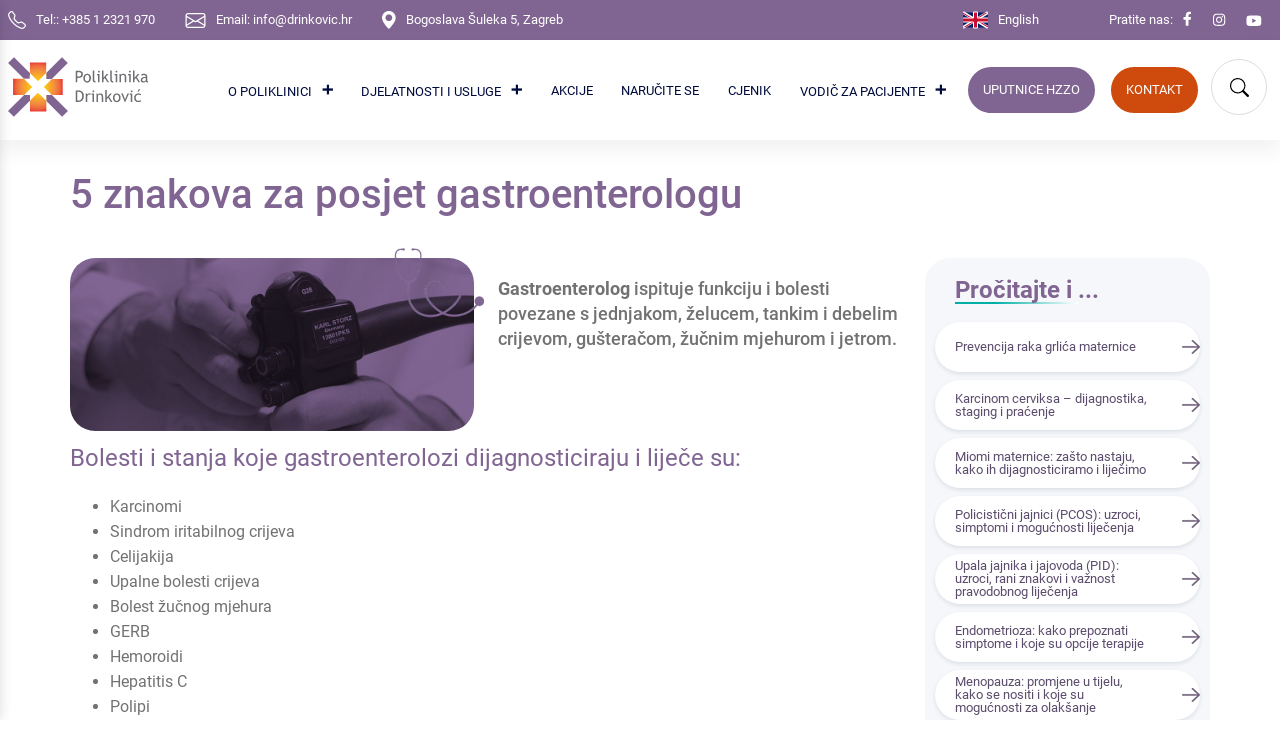

--- FILE ---
content_type: text/html
request_url: https://drinkovic.hr/5-znakova-da-trebate-posjetiti-gastroenterologa/
body_size: 105454
content:
<!DOCTYPE html>
<html lang="hr"><head><meta charset="UTF-8">
	
	<meta name="viewport" content="width=device-width, initial-scale=1">
	<meta name="robots" content="index, follow, max-image-preview:large, max-snippet:-1, max-video-preview:-1">

	<title>5 znakova za posjet gastroenterologu - Poliklinika Drinković</title>
	<meta name="description" content="Poliklinika Drinković 5 znakova za posjet gastroenterologu - Naručite se na pregled gastroenterologa putem kontakt forme...">
	<link rel="canonical" href="https://drinkovic.hr/5-znakova-da-trebate-posjetiti-gastroenterologa/">
	<meta property="og:locale" content="hr_HR">
	<meta property="og:type" content="article">
	<meta property="og:title" content="5 znakova za posjet gastroenterologu">
	<meta property="og:description" content="Poliklinika Drinković 5 znakova za posjet gastroenterologu - Naručite se na pregled gastroenterologa putem kontakt forme...">
	<meta property="og:url" content="https://drinkovic.hr/5-znakova-da-trebate-posjetiti-gastroenterologa/">
	<meta property="og:site_name" content="Poliklinika Drinković">
	<meta property="article:publisher" content="https://web.facebook.com/poliklinikadrinkovic">
	<meta property="article:published_time" content="2022-05-25T12:01:10+00:00">
	<meta property="article:modified_time" content="2026-01-17T12:23:03+00:00">
	<meta property="og:image" content="https://drinkovic.hr/images/uploads/2022/05/blog-gastroenterologija.jpg">
	<meta property="og:image:width" content="960">
	<meta property="og:image:height" content="412">
	<meta property="og:image:type" content="image/jpeg">
	<meta name="author" content="pintardesign">
	<meta name="twitter:card" content="summary_large_image">
	<meta name="twitter:label1" content="Napisao/la">
	<meta name="twitter:data1" content="pintardesign">
	<meta name="twitter:label2" content="Procijenjeno vrijeme čitanja">
	<meta name="twitter:data2" content="2 minute">
	<script type="application/ld+json" class="yoast-schema-graph">{"@context":"https://schema.org","@graph":[{"@type":"Article","@id":"https://drinkovic.hr/5-znakova-da-trebate-posjetiti-gastroenterologa/#article","isPartOf":{"@id":"https://drinkovic.hr/5-znakova-da-trebate-posjetiti-gastroenterologa/"},"author":{"name":"pintardesign","@id":"https://drinkovic.hr/#/schema/person/abf2f34716c33d2da45e2558b6ccaa94"},"headline":"5 znakova za posjet gastroenterologu","datePublished":"2022-05-25T12:01:10+00:00","dateModified":"2026-01-17T12:23:03+00:00","mainEntityOfPage":{"@id":"https://drinkovic.hr/5-znakova-da-trebate-posjetiti-gastroenterologa/"},"wordCount":366,"publisher":{"@id":"https://drinkovic.hr/#organization"},"image":{"@id":"https://drinkovic.hr/5-znakova-da-trebate-posjetiti-gastroenterologa/#primaryimage"},"thumbnailUrl":"https://drinkovic.hr/images/uploads/2022/05/blog-gastroenterologija.jpg","keywords":["gastroenterologija","kolonoskopija","rak debelog crijeva"],"articleSection":["Blog"],"inLanguage":"hr","copyrightYear":"2022","copyrightHolder":{"@id":"https://drinkovic.hr/#organization"}},{"@type":"WebPage","@id":"https://drinkovic.hr/5-znakova-da-trebate-posjetiti-gastroenterologa/","url":"https://drinkovic.hr/5-znakova-da-trebate-posjetiti-gastroenterologa/","name":"5 znakova za posjet gastroenterologu - Poliklinika Drinković","isPartOf":{"@id":"https://drinkovic.hr/#website"},"primaryImageOfPage":{"@id":"https://drinkovic.hr/5-znakova-da-trebate-posjetiti-gastroenterologa/#primaryimage"},"image":{"@id":"https://drinkovic.hr/5-znakova-da-trebate-posjetiti-gastroenterologa/#primaryimage"},"thumbnailUrl":"https://drinkovic.hr/images/uploads/2022/05/blog-gastroenterologija.jpg","datePublished":"2022-05-25T12:01:10+00:00","dateModified":"2026-01-17T12:23:03+00:00","description":"Poliklinika Drinković 5 znakova za posjet gastroenterologu - Naručite se na pregled gastroenterologa putem kontakt forme...","breadcrumb":{"@id":"https://drinkovic.hr/5-znakova-da-trebate-posjetiti-gastroenterologa/#breadcrumb"},"inLanguage":"hr","potentialAction":[{"@type":"ReadAction","target":["https://drinkovic.hr/5-znakova-da-trebate-posjetiti-gastroenterologa/"]}]},{"@type":"ImageObject","inLanguage":"hr","@id":"https://drinkovic.hr/5-znakova-da-trebate-posjetiti-gastroenterologa/#primaryimage","url":"https://drinkovic.hr/images/uploads/2022/05/blog-gastroenterologija.jpg","contentUrl":"https://drinkovic.hr/images/uploads/2022/05/blog-gastroenterologija.jpg","width":960,"height":412,"caption":"Gastroenterologija - Poliklinika Drinković"},{"@type":"BreadcrumbList","@id":"https://drinkovic.hr/5-znakova-da-trebate-posjetiti-gastroenterologa/#breadcrumb","itemListElement":[{"@type":"ListItem","position":1,"name":"Početna stranica","item":"https://drinkovic.hr/"},{"@type":"ListItem","position":2,"name":"5 znakova za posjet gastroenterologu"}]},{"@type":"WebSite","@id":"https://drinkovic.hr/#website","url":"https://drinkovic.hr/","name":"Poliklinika Drinković","description":"Poliklinika Drinković - najbolja medicinska skrb za svakog pacijenta.","publisher":{"@id":"https://drinkovic.hr/#organization"},"alternateName":"Poliklinika Drinković","potentialAction":[{"@type":"SearchAction","target":{"@type":"EntryPoint","urlTemplate":"https://drinkovic.hr/?s={search_term_string}"},"query-input":{"@type":"PropertyValueSpecification","valueRequired":true,"valueName":"search_term_string"}}],"inLanguage":"hr"},{"@type":["Organization","Place"],"@id":"https://drinkovic.hr/#organization","name":"Poliklinika Drinković","alternateName":"Poliklinika Drinković","url":"https://drinkovic.hr/","logo":{"@id":"https://drinkovic.hr/5-znakova-da-trebate-posjetiti-gastroenterologa/#local-main-organization-logo"},"image":{"@id":"https://drinkovic.hr/5-znakova-da-trebate-posjetiti-gastroenterologa/#local-main-organization-logo"},"sameAs":["https://web.facebook.com/poliklinikadrinkovic"],"description":"Poliklinika Drinković je jedna od najstarijih privatna poliklinika s tradicijom izvrsnosti koju je 1988. godine osnovao prof.dr.sc. Ivan Drinković.","legalName":"Poliklinika Drinković","numberOfEmployees":{"@type":"QuantitativeValue","minValue":"11","maxValue":"50"},"publishingPrinciples":"https://drinkovic.hr/pravila-privatnosti-drinkovic/","address":{"@id":"https://drinkovic.hr/5-znakova-da-trebate-posjetiti-gastroenterologa/#local-main-place-address"},"geo":{"@type":"GeoCoordinates","latitude":"45.81593185236043","longitude":"16.003096817309725"},"telephone":["+385992163339","+385992138437"],"contactPoint":{"@type":"ContactPoint","telephone":"+38512321970","email":"info@drinkovic.hr"},"openingHoursSpecification":[{"@type":"OpeningHoursSpecification","dayOfWeek":["Monday","Tuesday","Wednesday","Thursday","Friday"],"opens":"08:00","closes":"17:00"},{"@type":"OpeningHoursSpecification","dayOfWeek":["Saturday","Sunday"],"opens":"00:00","closes":"00:00"}],"email":"info@drinkovic.hr","vatID":"64514247517","globalLocationNumber":"+385"},{"@type":"Person","@id":"https://drinkovic.hr/#/schema/person/abf2f34716c33d2da45e2558b6ccaa94","name":"pintardesign"},{"@type":"PostalAddress","@id":"https://drinkovic.hr/5-znakova-da-trebate-posjetiti-gastroenterologa/#local-main-place-address","streetAddress":"Ulica Bogoslava Šuleka 5","addressLocality":"Zagreb","postalCode":"10000","addressRegion":"Zagreb","addressCountry":"HR"},{"@type":"ImageObject","inLanguage":"hr","@id":"https://drinkovic.hr/5-znakova-da-trebate-posjetiti-gastroenterologa/#local-main-organization-logo","url":"https://drinkovic.hr/images/uploads/2017/11/Poliklinika_Drinkovic-logo_3.jpg","contentUrl":"https://drinkovic.hr/images/uploads/2017/11/Poliklinika_Drinkovic-logo_3.jpg","width":357,"height":150,"caption":"Poliklinika Drinković"}]}</script>
	<meta name="geo.placename" content="Zagreb">
	<meta name="geo.position" content="45.81593185236043;16.003096817309725">
	<meta name="geo.region" content="Croatia">


<style id="wp-img-auto-sizes-contain-inline-css">
img:is([sizes=auto i],[sizes^="auto," i]){contain-intrinsic-size:3000px 1500px}
/*# sourceURL=wp-img-auto-sizes-contain-inline-css */
</style>
			                <meta name="ssp-config-path" content="/images/uploads/simply-static/configs/">
                <meta name="ssp-config-version" content="1768993864">
			
						<link rel="icon" href="https://drinkovic.hr/images/uploads/2017/11/Znak-Drinkovic-43x43.jpg" sizes="32x32">
<link rel="icon" href="https://drinkovic.hr/images/uploads/2017/11/Znak-Drinkovic.jpg" sizes="192x192">
<link rel="apple-touch-icon" href="https://drinkovic.hr/images/uploads/2017/11/Znak-Drinkovic.jpg">
<meta name="msapplication-TileImage" content="https://drinkovic.hr/images/uploads/2017/11/Znak-Drinkovic.jpg">
<style>
.container,.container-fluid,.container-lg,.container-md,.container-sm,.container-xl,.container-xxl{--bs-gutter-x:1.5rem;--bs-gutter-y:0;width:100%;padding-right:calc(var(--bs-gutter-x) * .5);padding-left:calc(var(--bs-gutter-x) * .5);margin-right:auto;margin-left:auto}@media (min-width:576px){.container,.container-sm{max-width:540px}}@media (min-width:768px){.container,.container-md,.container-sm{max-width:720px}}@media (min-width:992px){.container,.container-lg,.container-md,.container-sm{max-width:960px}}@media (min-width:1200px){.container,.container-lg,.container-md,.container-sm,.container-xl{max-width:1140px}}@media (min-width:1400px){.container,.container-lg,.container-md,.container-sm,.container-xl,.container-xxl{max-width:1320px}}:root{--bs-breakpoint-xs:0;--bs-breakpoint-sm:576px;--bs-breakpoint-md:768px;--bs-breakpoint-lg:992px;--bs-breakpoint-xl:1200px;--bs-breakpoint-xxl:1400px}.row{--bs-gutter-x:1.5rem;--bs-gutter-y:0;display:flex;flex-wrap:wrap;margin-top:calc(-1 * var(--bs-gutter-y));margin-right:calc(-.5 * var(--bs-gutter-x));margin-left:calc(-.5 * var(--bs-gutter-x))}.row>*{box-sizing:border-box;flex-shrink:0;width:100%;max-width:100%;padding-right:calc(var(--bs-gutter-x) * .5);padding-left:calc(var(--bs-gutter-x) * .5);margin-top:var(--bs-gutter-y)}.col{flex:1 0 0%}.row-cols-auto>*{flex:0 0 auto;width:auto}.row-cols-1>*{flex:0 0 auto;width:100%}.row-cols-2>*{flex:0 0 auto;width:50%}.row-cols-3>*{flex:0 0 auto;width:33.33333333%}.row-cols-4>*{flex:0 0 auto;width:25%}.row-cols-5>*{flex:0 0 auto;width:20%}.row-cols-6>*{flex:0 0 auto;width:16.66666667%}.col-auto{flex:0 0 auto;width:auto}.col-1{flex:0 0 auto;width:8.33333333%}.col-2{flex:0 0 auto;width:16.66666667%}.col-3{flex:0 0 auto;width:25%}.col-4{flex:0 0 auto;width:33.33333333%}.col-5{flex:0 0 auto;width:41.66666667%}.col-6{flex:0 0 auto;width:50%}.col-7{flex:0 0 auto;width:58.33333333%}.col-8{flex:0 0 auto;width:66.66666667%}.col-9{flex:0 0 auto;width:75%}.col-10{flex:0 0 auto;width:83.33333333%}.col-11{flex:0 0 auto;width:91.66666667%}.col-12{flex:0 0 auto;width:100%}.offset-1{margin-left:8.33333333%}.offset-2{margin-left:16.66666667%}.offset-3{margin-left:25%}.offset-4{margin-left:33.33333333%}.offset-5{margin-left:41.66666667%}.offset-6{margin-left:50%}.offset-7{margin-left:58.33333333%}.offset-8{margin-left:66.66666667%}.offset-9{margin-left:75%}.offset-10{margin-left:83.33333333%}.offset-11{margin-left:91.66666667%}.g-0,.gx-0{--bs-gutter-x:0}.g-0,.gy-0{--bs-gutter-y:0}.g-1,.gx-1{--bs-gutter-x:0.25rem}.g-1,.gy-1{--bs-gutter-y:0.25rem}.g-2,.gx-2{--bs-gutter-x:0.5rem}.g-2,.gy-2{--bs-gutter-y:0.5rem}.g-3,.gx-3{--bs-gutter-x:1rem}.g-3,.gy-3{--bs-gutter-y:1rem}.g-4,.gx-4{--bs-gutter-x:1.5rem}.g-4,.gy-4{--bs-gutter-y:1.5rem}.g-5,.gx-5{--bs-gutter-x:3rem}.g-5,.gy-5{--bs-gutter-y:3rem}@media (min-width:576px){.col-sm{flex:1 0 0%}.row-cols-sm-auto>*{flex:0 0 auto;width:auto}.row-cols-sm-1>*{flex:0 0 auto;width:100%}.row-cols-sm-2>*{flex:0 0 auto;width:50%}.row-cols-sm-3>*{flex:0 0 auto;width:33.33333333%}.row-cols-sm-4>*{flex:0 0 auto;width:25%}.row-cols-sm-5>*{flex:0 0 auto;width:20%}.row-cols-sm-6>*{flex:0 0 auto;width:16.66666667%}.col-sm-auto{flex:0 0 auto;width:auto}.col-sm-1{flex:0 0 auto;width:8.33333333%}.col-sm-2{flex:0 0 auto;width:16.66666667%}.col-sm-3{flex:0 0 auto;width:25%}.col-sm-4{flex:0 0 auto;width:33.33333333%}.col-sm-5{flex:0 0 auto;width:41.66666667%}.col-sm-6{flex:0 0 auto;width:50%}.col-sm-7{flex:0 0 auto;width:58.33333333%}.col-sm-8{flex:0 0 auto;width:66.66666667%}.col-sm-9{flex:0 0 auto;width:75%}.col-sm-10{flex:0 0 auto;width:83.33333333%}.col-sm-11{flex:0 0 auto;width:91.66666667%}.col-sm-12{flex:0 0 auto;width:100%}.offset-sm-0{margin-left:0}.offset-sm-1{margin-left:8.33333333%}.offset-sm-2{margin-left:16.66666667%}.offset-sm-3{margin-left:25%}.offset-sm-4{margin-left:33.33333333%}.offset-sm-5{margin-left:41.66666667%}.offset-sm-6{margin-left:50%}.offset-sm-7{margin-left:58.33333333%}.offset-sm-8{margin-left:66.66666667%}.offset-sm-9{margin-left:75%}.offset-sm-10{margin-left:83.33333333%}.offset-sm-11{margin-left:91.66666667%}.g-sm-0,.gx-sm-0{--bs-gutter-x:0}.g-sm-0,.gy-sm-0{--bs-gutter-y:0}.g-sm-1,.gx-sm-1{--bs-gutter-x:0.25rem}.g-sm-1,.gy-sm-1{--bs-gutter-y:0.25rem}.g-sm-2,.gx-sm-2{--bs-gutter-x:0.5rem}.g-sm-2,.gy-sm-2{--bs-gutter-y:0.5rem}.g-sm-3,.gx-sm-3{--bs-gutter-x:1rem}.g-sm-3,.gy-sm-3{--bs-gutter-y:1rem}.g-sm-4,.gx-sm-4{--bs-gutter-x:1.5rem}.g-sm-4,.gy-sm-4{--bs-gutter-y:1.5rem}.g-sm-5,.gx-sm-5{--bs-gutter-x:3rem}.g-sm-5,.gy-sm-5{--bs-gutter-y:3rem}}@media (min-width:768px){.col-md{flex:1 0 0%}.row-cols-md-auto>*{flex:0 0 auto;width:auto}.row-cols-md-1>*{flex:0 0 auto;width:100%}.row-cols-md-2>*{flex:0 0 auto;width:50%}.row-cols-md-3>*{flex:0 0 auto;width:33.33333333%}.row-cols-md-4>*{flex:0 0 auto;width:25%}.row-cols-md-5>*{flex:0 0 auto;width:20%}.row-cols-md-6>*{flex:0 0 auto;width:16.66666667%}.col-md-auto{flex:0 0 auto;width:auto}.col-md-1{flex:0 0 auto;width:8.33333333%}.col-md-2{flex:0 0 auto;width:16.66666667%}.col-md-3{flex:0 0 auto;width:25%}.col-md-4{flex:0 0 auto;width:33.33333333%}.col-md-5{flex:0 0 auto;width:41.66666667%}.col-md-6{flex:0 0 auto;width:50%}.col-md-7{flex:0 0 auto;width:58.33333333%}.col-md-8{flex:0 0 auto;width:66.66666667%}.col-md-9{flex:0 0 auto;width:75%}.col-md-10{flex:0 0 auto;width:83.33333333%}.col-md-11{flex:0 0 auto;width:91.66666667%}.col-md-12{flex:0 0 auto;width:100%}.offset-md-0{margin-left:0}.offset-md-1{margin-left:8.33333333%}.offset-md-2{margin-left:16.66666667%}.offset-md-3{margin-left:25%}.offset-md-4{margin-left:33.33333333%}.offset-md-5{margin-left:41.66666667%}.offset-md-6{margin-left:50%}.offset-md-7{margin-left:58.33333333%}.offset-md-8{margin-left:66.66666667%}.offset-md-9{margin-left:75%}.offset-md-10{margin-left:83.33333333%}.offset-md-11{margin-left:91.66666667%}.g-md-0,.gx-md-0{--bs-gutter-x:0}.g-md-0,.gy-md-0{--bs-gutter-y:0}.g-md-1,.gx-md-1{--bs-gutter-x:0.25rem}.g-md-1,.gy-md-1{--bs-gutter-y:0.25rem}.g-md-2,.gx-md-2{--bs-gutter-x:0.5rem}.g-md-2,.gy-md-2{--bs-gutter-y:0.5rem}.g-md-3,.gx-md-3{--bs-gutter-x:1rem}.g-md-3,.gy-md-3{--bs-gutter-y:1rem}.g-md-4,.gx-md-4{--bs-gutter-x:1.5rem}.g-md-4,.gy-md-4{--bs-gutter-y:1.5rem}.g-md-5,.gx-md-5{--bs-gutter-x:3rem}.g-md-5,.gy-md-5{--bs-gutter-y:3rem}}@media (min-width:992px){.col-lg{flex:1 0 0%}.row-cols-lg-auto>*{flex:0 0 auto;width:auto}.row-cols-lg-1>*{flex:0 0 auto;width:100%}.row-cols-lg-2>*{flex:0 0 auto;width:50%}.row-cols-lg-3>*{flex:0 0 auto;width:33.33333333%}.row-cols-lg-4>*{flex:0 0 auto;width:25%}.row-cols-lg-5>*{flex:0 0 auto;width:20%}.row-cols-lg-6>*{flex:0 0 auto;width:16.66666667%}.col-lg-auto{flex:0 0 auto;width:auto}.col-lg-1{flex:0 0 auto;width:8.33333333%}.col-lg-2{flex:0 0 auto;width:16.66666667%}.col-lg-3{flex:0 0 auto;width:25%}.col-lg-4{flex:0 0 auto;width:33.33333333%}.col-lg-5{flex:0 0 auto;width:41.66666667%}.col-lg-6{flex:0 0 auto;width:50%}.col-lg-7{flex:0 0 auto;width:58.33333333%}.col-lg-8{flex:0 0 auto;width:66.66666667%}.col-lg-9{flex:0 0 auto;width:75%}.col-lg-10{flex:0 0 auto;width:83.33333333%}.col-lg-11{flex:0 0 auto;width:91.66666667%}.col-lg-12{flex:0 0 auto;width:100%}.offset-lg-0{margin-left:0}.offset-lg-1{margin-left:8.33333333%}.offset-lg-2{margin-left:16.66666667%}.offset-lg-3{margin-left:25%}.offset-lg-4{margin-left:33.33333333%}.offset-lg-5{margin-left:41.66666667%}.offset-lg-6{margin-left:50%}.offset-lg-7{margin-left:58.33333333%}.offset-lg-8{margin-left:66.66666667%}.offset-lg-9{margin-left:75%}.offset-lg-10{margin-left:83.33333333%}.offset-lg-11{margin-left:91.66666667%}.g-lg-0,.gx-lg-0{--bs-gutter-x:0}.g-lg-0,.gy-lg-0{--bs-gutter-y:0}.g-lg-1,.gx-lg-1{--bs-gutter-x:0.25rem}.g-lg-1,.gy-lg-1{--bs-gutter-y:0.25rem}.g-lg-2,.gx-lg-2{--bs-gutter-x:0.5rem}.g-lg-2,.gy-lg-2{--bs-gutter-y:0.5rem}.g-lg-3,.gx-lg-3{--bs-gutter-x:1rem}.g-lg-3,.gy-lg-3{--bs-gutter-y:1rem}.g-lg-4,.gx-lg-4{--bs-gutter-x:1.5rem}.g-lg-4,.gy-lg-4{--bs-gutter-y:1.5rem}.g-lg-5,.gx-lg-5{--bs-gutter-x:3rem}.g-lg-5,.gy-lg-5{--bs-gutter-y:3rem}}@media (min-width:1200px){.col-xl{flex:1 0 0%}.row-cols-xl-auto>*{flex:0 0 auto;width:auto}.row-cols-xl-1>*{flex:0 0 auto;width:100%}.row-cols-xl-2>*{flex:0 0 auto;width:50%}.row-cols-xl-3>*{flex:0 0 auto;width:33.33333333%}.row-cols-xl-4>*{flex:0 0 auto;width:25%}.row-cols-xl-5>*{flex:0 0 auto;width:20%}.row-cols-xl-6>*{flex:0 0 auto;width:16.66666667%}.col-xl-auto{flex:0 0 auto;width:auto}.col-xl-1{flex:0 0 auto;width:8.33333333%}.col-xl-2{flex:0 0 auto;width:16.66666667%}.col-xl-3{flex:0 0 auto;width:25%}.col-xl-4{flex:0 0 auto;width:33.33333333%}.col-xl-5{flex:0 0 auto;width:41.66666667%}.col-xl-6{flex:0 0 auto;width:50%}.col-xl-7{flex:0 0 auto;width:58.33333333%}.col-xl-8{flex:0 0 auto;width:66.66666667%}.col-xl-9{flex:0 0 auto;width:75%}.col-xl-10{flex:0 0 auto;width:83.33333333%}.col-xl-11{flex:0 0 auto;width:91.66666667%}.col-xl-12{flex:0 0 auto;width:100%}.offset-xl-0{margin-left:0}.offset-xl-1{margin-left:8.33333333%}.offset-xl-2{margin-left:16.66666667%}.offset-xl-3{margin-left:25%}.offset-xl-4{margin-left:33.33333333%}.offset-xl-5{margin-left:41.66666667%}.offset-xl-6{margin-left:50%}.offset-xl-7{margin-left:58.33333333%}.offset-xl-8{margin-left:66.66666667%}.offset-xl-9{margin-left:75%}.offset-xl-10{margin-left:83.33333333%}.offset-xl-11{margin-left:91.66666667%}.g-xl-0,.gx-xl-0{--bs-gutter-x:0}.g-xl-0,.gy-xl-0{--bs-gutter-y:0}.g-xl-1,.gx-xl-1{--bs-gutter-x:0.25rem}.g-xl-1,.gy-xl-1{--bs-gutter-y:0.25rem}.g-xl-2,.gx-xl-2{--bs-gutter-x:0.5rem}.g-xl-2,.gy-xl-2{--bs-gutter-y:0.5rem}.g-xl-3,.gx-xl-3{--bs-gutter-x:1rem}.g-xl-3,.gy-xl-3{--bs-gutter-y:1rem}.g-xl-4,.gx-xl-4{--bs-gutter-x:1.5rem}.g-xl-4,.gy-xl-4{--bs-gutter-y:1.5rem}.g-xl-5,.gx-xl-5{--bs-gutter-x:3rem}.g-xl-5,.gy-xl-5{--bs-gutter-y:3rem}}@media (min-width:1400px){.col-xxl{flex:1 0 0%}.row-cols-xxl-auto>*{flex:0 0 auto;width:auto}.row-cols-xxl-1>*{flex:0 0 auto;width:100%}.row-cols-xxl-2>*{flex:0 0 auto;width:50%}.row-cols-xxl-3>*{flex:0 0 auto;width:33.33333333%}.row-cols-xxl-4>*{flex:0 0 auto;width:25%}.row-cols-xxl-5>*{flex:0 0 auto;width:20%}.row-cols-xxl-6>*{flex:0 0 auto;width:16.66666667%}.col-xxl-auto{flex:0 0 auto;width:auto}.col-xxl-1{flex:0 0 auto;width:8.33333333%}.col-xxl-2{flex:0 0 auto;width:16.66666667%}.col-xxl-3{flex:0 0 auto;width:25%}.col-xxl-4{flex:0 0 auto;width:33.33333333%}.col-xxl-5{flex:0 0 auto;width:41.66666667%}.col-xxl-6{flex:0 0 auto;width:50%}.col-xxl-7{flex:0 0 auto;width:58.33333333%}.col-xxl-8{flex:0 0 auto;width:66.66666667%}.col-xxl-9{flex:0 0 auto;width:75%}.col-xxl-10{flex:0 0 auto;width:83.33333333%}.col-xxl-11{flex:0 0 auto;width:91.66666667%}.col-xxl-12{flex:0 0 auto;width:100%}.offset-xxl-0{margin-left:0}.offset-xxl-1{margin-left:8.33333333%}.offset-xxl-2{margin-left:16.66666667%}.offset-xxl-3{margin-left:25%}.offset-xxl-4{margin-left:33.33333333%}.offset-xxl-5{margin-left:41.66666667%}.offset-xxl-6{margin-left:50%}.offset-xxl-7{margin-left:58.33333333%}.offset-xxl-8{margin-left:66.66666667%}.offset-xxl-9{margin-left:75%}.offset-xxl-10{margin-left:83.33333333%}.offset-xxl-11{margin-left:91.66666667%}.g-xxl-0,.gx-xxl-0{--bs-gutter-x:0}.g-xxl-0,.gy-xxl-0{--bs-gutter-y:0}.g-xxl-1,.gx-xxl-1{--bs-gutter-x:0.25rem}.g-xxl-1,.gy-xxl-1{--bs-gutter-y:0.25rem}.g-xxl-2,.gx-xxl-2{--bs-gutter-x:0.5rem}.g-xxl-2,.gy-xxl-2{--bs-gutter-y:0.5rem}.g-xxl-3,.gx-xxl-3{--bs-gutter-x:1rem}.g-xxl-3,.gy-xxl-3{--bs-gutter-y:1rem}.g-xxl-4,.gx-xxl-4{--bs-gutter-x:1.5rem}.g-xxl-4,.gy-xxl-4{--bs-gutter-y:1.5rem}.g-xxl-5,.gx-xxl-5{--bs-gutter-x:3rem}.g-xxl-5,.gy-xxl-5{--bs-gutter-y:3rem}}.d-inline{display:inline!important}.d-inline-block{display:inline-block!important}.d-block{display:block!important}.d-grid{display:grid!important}.d-inline-grid{display:inline-grid!important}.d-table{display:table!important}.d-table-row{display:table-row!important}.d-table-cell{display:table-cell!important}.d-flex{display:flex!important}.d-inline-flex{display:inline-flex!important}.d-none{display:none!important}.flex-fill{flex:1 1 auto!important}.flex-row{flex-direction:row!important}.flex-column{flex-direction:column!important}.flex-row-reverse{flex-direction:row-reverse!important}.flex-column-reverse{flex-direction:column-reverse!important}.flex-grow-0{flex-grow:0!important}.flex-grow-1{flex-grow:1!important}.flex-shrink-0{flex-shrink:0!important}.flex-shrink-1{flex-shrink:1!important}.flex-wrap{flex-wrap:wrap!important}.flex-nowrap{flex-wrap:nowrap!important}.flex-wrap-reverse{flex-wrap:wrap-reverse!important}.justify-content-start{justify-content:flex-start!important}.justify-content-end{justify-content:flex-end!important}.justify-content-center{justify-content:center!important}.justify-content-between{justify-content:space-between!important}.justify-content-around{justify-content:space-around!important}.justify-content-evenly{justify-content:space-evenly!important}.align-items-start{align-items:flex-start!important}.align-items-end{align-items:flex-end!important}.align-items-center{align-items:center!important}.align-items-baseline{align-items:baseline!important}.align-items-stretch{align-items:stretch!important}.align-content-start{align-content:flex-start!important}.align-content-end{align-content:flex-end!important}.align-content-center{align-content:center!important}.align-content-between{align-content:space-between!important}.align-content-around{align-content:space-around!important}.align-content-stretch{align-content:stretch!important}.align-self-auto{align-self:auto!important}.align-self-start{align-self:flex-start!important}.align-self-end{align-self:flex-end!important}.align-self-center{align-self:center!important}.align-self-baseline{align-self:baseline!important}.align-self-stretch{align-self:stretch!important}.order-first{order:-1!important}.order-0{order:0!important}.order-1{order:1!important}.order-2{order:2!important}.order-3{order:3!important}.order-4{order:4!important}.order-5{order:5!important}.order-last{order:6!important}.m-0{margin:0!important}.m-1{margin:.25rem!important}.m-2{margin:.5rem!important}.m-3{margin:1rem!important}.m-4{margin:1.5rem!important}.m-5{margin:3rem!important}.m-auto{margin:auto!important}.mx-0{margin-right:0!important;margin-left:0!important}.mx-1{margin-right:.25rem!important;margin-left:.25rem!important}.mx-2{margin-right:.5rem!important;margin-left:.5rem!important}.mx-3{margin-right:1rem!important;margin-left:1rem!important}.mx-4{margin-right:1.5rem!important;margin-left:1.5rem!important}.mx-5{margin-right:3rem!important;margin-left:3rem!important}.mx-auto{margin-right:auto!important;margin-left:auto!important}.my-0{margin-top:0!important;margin-bottom:0!important}.my-1{margin-top:.25rem!important;margin-bottom:.25rem!important}.my-2{margin-top:.5rem!important;margin-bottom:.5rem!important}.my-3{margin-top:1rem!important;margin-bottom:1rem!important}.my-4{margin-top:1.5rem!important;margin-bottom:1.5rem!important}.my-5{margin-top:3rem!important;margin-bottom:3rem!important}.my-auto{margin-top:auto!important;margin-bottom:auto!important}.mt-0{margin-top:0!important}.mt-1{margin-top:.25rem!important}.mt-2{margin-top:.5rem!important}.mt-3{margin-top:1rem!important}.mt-4{margin-top:1.5rem!important}.mt-5{margin-top:3rem!important}.mt-auto{margin-top:auto!important}.me-0{margin-right:0!important}.me-1{margin-right:.25rem!important}.me-2{margin-right:.5rem!important}.me-3{margin-right:1rem!important}.me-4{margin-right:1.5rem!important}.me-5{margin-right:3rem!important}.me-auto{margin-right:auto!important}.mb-0{margin-bottom:0!important}.mb-1{margin-bottom:.25rem!important}.mb-2{margin-bottom:.5rem!important}.mb-3{margin-bottom:1rem!important}.mb-4{margin-bottom:1.5rem!important}.mb-5{margin-bottom:3rem!important}.mb-auto{margin-bottom:auto!important}.ms-0{margin-left:0!important}.ms-1{margin-left:.25rem!important}.ms-2{margin-left:.5rem!important}.ms-3{margin-left:1rem!important}.ms-4{margin-left:1.5rem!important}.ms-5{margin-left:3rem!important}.ms-auto{margin-left:auto!important}.p-0{padding:0!important}.p-1{padding:.25rem!important}.p-2{padding:.5rem!important}.p-3{padding:1rem!important}.p-4{padding:1.5rem!important}.p-5{padding:3rem!important}.px-0{padding-right:0!important;padding-left:0!important}.px-1{padding-right:.25rem!important;padding-left:.25rem!important}.px-2{padding-right:.5rem!important;padding-left:.5rem!important}.px-3{padding-right:1rem!important;padding-left:1rem!important}.px-4{padding-right:1.5rem!important;padding-left:1.5rem!important}.px-5{padding-right:3rem!important;padding-left:3rem!important}.py-0{padding-top:0!important;padding-bottom:0!important}.py-1{padding-top:.25rem!important;padding-bottom:.25rem!important}.py-2{padding-top:.5rem!important;padding-bottom:.5rem!important}.py-3{padding-top:1rem!important;padding-bottom:1rem!important}.py-4{padding-top:1.5rem!important;padding-bottom:1.5rem!important}.py-5{padding-top:3rem!important;padding-bottom:3rem!important}.pt-0{padding-top:0!important}.pt-1{padding-top:.25rem!important}.pt-2{padding-top:.5rem!important}.pt-3{padding-top:1rem!important}.pt-4{padding-top:1.5rem!important}.pt-5{padding-top:3rem!important}.pe-0{padding-right:0!important}.pe-1{padding-right:.25rem!important}.pe-2{padding-right:.5rem!important}.pe-3{padding-right:1rem!important}.pe-4{padding-right:1.5rem!important}.pe-5{padding-right:3rem!important}.pb-0{padding-bottom:0!important}.pb-1{padding-bottom:.25rem!important}.pb-2{padding-bottom:.5rem!important}.pb-3{padding-bottom:1rem!important}.pb-4{padding-bottom:1.5rem!important}.pb-5{padding-bottom:3rem!important}.ps-0{padding-left:0!important}.ps-1{padding-left:.25rem!important}.ps-2{padding-left:.5rem!important}.ps-3{padding-left:1rem!important}.ps-4{padding-left:1.5rem!important}.ps-5{padding-left:3rem!important}@media (min-width:576px){.d-sm-inline{display:inline!important}.d-sm-inline-block{display:inline-block!important}.d-sm-block{display:block!important}.d-sm-grid{display:grid!important}.d-sm-inline-grid{display:inline-grid!important}.d-sm-table{display:table!important}.d-sm-table-row{display:table-row!important}.d-sm-table-cell{display:table-cell!important}.d-sm-flex{display:flex!important}.d-sm-inline-flex{display:inline-flex!important}.d-sm-none{display:none!important}.flex-sm-fill{flex:1 1 auto!important}.flex-sm-row{flex-direction:row!important}.flex-sm-column{flex-direction:column!important}.flex-sm-row-reverse{flex-direction:row-reverse!important}.flex-sm-column-reverse{flex-direction:column-reverse!important}.flex-sm-grow-0{flex-grow:0!important}.flex-sm-grow-1{flex-grow:1!important}.flex-sm-shrink-0{flex-shrink:0!important}.flex-sm-shrink-1{flex-shrink:1!important}.flex-sm-wrap{flex-wrap:wrap!important}.flex-sm-nowrap{flex-wrap:nowrap!important}.flex-sm-wrap-reverse{flex-wrap:wrap-reverse!important}.justify-content-sm-start{justify-content:flex-start!important}.justify-content-sm-end{justify-content:flex-end!important}.justify-content-sm-center{justify-content:center!important}.justify-content-sm-between{justify-content:space-between!important}.justify-content-sm-around{justify-content:space-around!important}.justify-content-sm-evenly{justify-content:space-evenly!important}.align-items-sm-start{align-items:flex-start!important}.align-items-sm-end{align-items:flex-end!important}.align-items-sm-center{align-items:center!important}.align-items-sm-baseline{align-items:baseline!important}.align-items-sm-stretch{align-items:stretch!important}.align-content-sm-start{align-content:flex-start!important}.align-content-sm-end{align-content:flex-end!important}.align-content-sm-center{align-content:center!important}.align-content-sm-between{align-content:space-between!important}.align-content-sm-around{align-content:space-around!important}.align-content-sm-stretch{align-content:stretch!important}.align-self-sm-auto{align-self:auto!important}.align-self-sm-start{align-self:flex-start!important}.align-self-sm-end{align-self:flex-end!important}.align-self-sm-center{align-self:center!important}.align-self-sm-baseline{align-self:baseline!important}.align-self-sm-stretch{align-self:stretch!important}.order-sm-first{order:-1!important}.order-sm-0{order:0!important}.order-sm-1{order:1!important}.order-sm-2{order:2!important}.order-sm-3{order:3!important}.order-sm-4{order:4!important}.order-sm-5{order:5!important}.order-sm-last{order:6!important}.m-sm-0{margin:0!important}.m-sm-1{margin:.25rem!important}.m-sm-2{margin:.5rem!important}.m-sm-3{margin:1rem!important}.m-sm-4{margin:1.5rem!important}.m-sm-5{margin:3rem!important}.m-sm-auto{margin:auto!important}.mx-sm-0{margin-right:0!important;margin-left:0!important}.mx-sm-1{margin-right:.25rem!important;margin-left:.25rem!important}.mx-sm-2{margin-right:.5rem!important;margin-left:.5rem!important}.mx-sm-3{margin-right:1rem!important;margin-left:1rem!important}.mx-sm-4{margin-right:1.5rem!important;margin-left:1.5rem!important}.mx-sm-5{margin-right:3rem!important;margin-left:3rem!important}.mx-sm-auto{margin-right:auto!important;margin-left:auto!important}.my-sm-0{margin-top:0!important;margin-bottom:0!important}.my-sm-1{margin-top:.25rem!important;margin-bottom:.25rem!important}.my-sm-2{margin-top:.5rem!important;margin-bottom:.5rem!important}.my-sm-3{margin-top:1rem!important;margin-bottom:1rem!important}.my-sm-4{margin-top:1.5rem!important;margin-bottom:1.5rem!important}.my-sm-5{margin-top:3rem!important;margin-bottom:3rem!important}.my-sm-auto{margin-top:auto!important;margin-bottom:auto!important}.mt-sm-0{margin-top:0!important}.mt-sm-1{margin-top:.25rem!important}.mt-sm-2{margin-top:.5rem!important}.mt-sm-3{margin-top:1rem!important}.mt-sm-4{margin-top:1.5rem!important}.mt-sm-5{margin-top:3rem!important}.mt-sm-auto{margin-top:auto!important}.me-sm-0{margin-right:0!important}.me-sm-1{margin-right:.25rem!important}.me-sm-2{margin-right:.5rem!important}.me-sm-3{margin-right:1rem!important}.me-sm-4{margin-right:1.5rem!important}.me-sm-5{margin-right:3rem!important}.me-sm-auto{margin-right:auto!important}.mb-sm-0{margin-bottom:0!important}.mb-sm-1{margin-bottom:.25rem!important}.mb-sm-2{margin-bottom:.5rem!important}.mb-sm-3{margin-bottom:1rem!important}.mb-sm-4{margin-bottom:1.5rem!important}.mb-sm-5{margin-bottom:3rem!important}.mb-sm-auto{margin-bottom:auto!important}.ms-sm-0{margin-left:0!important}.ms-sm-1{margin-left:.25rem!important}.ms-sm-2{margin-left:.5rem!important}.ms-sm-3{margin-left:1rem!important}.ms-sm-4{margin-left:1.5rem!important}.ms-sm-5{margin-left:3rem!important}.ms-sm-auto{margin-left:auto!important}.p-sm-0{padding:0!important}.p-sm-1{padding:.25rem!important}.p-sm-2{padding:.5rem!important}.p-sm-3{padding:1rem!important}.p-sm-4{padding:1.5rem!important}.p-sm-5{padding:3rem!important}.px-sm-0{padding-right:0!important;padding-left:0!important}.px-sm-1{padding-right:.25rem!important;padding-left:.25rem!important}.px-sm-2{padding-right:.5rem!important;padding-left:.5rem!important}.px-sm-3{padding-right:1rem!important;padding-left:1rem!important}.px-sm-4{padding-right:1.5rem!important;padding-left:1.5rem!important}.px-sm-5{padding-right:3rem!important;padding-left:3rem!important}.py-sm-0{padding-top:0!important;padding-bottom:0!important}.py-sm-1{padding-top:.25rem!important;padding-bottom:.25rem!important}.py-sm-2{padding-top:.5rem!important;padding-bottom:.5rem!important}.py-sm-3{padding-top:1rem!important;padding-bottom:1rem!important}.py-sm-4{padding-top:1.5rem!important;padding-bottom:1.5rem!important}.py-sm-5{padding-top:3rem!important;padding-bottom:3rem!important}.pt-sm-0{padding-top:0!important}.pt-sm-1{padding-top:.25rem!important}.pt-sm-2{padding-top:.5rem!important}.pt-sm-3{padding-top:1rem!important}.pt-sm-4{padding-top:1.5rem!important}.pt-sm-5{padding-top:3rem!important}.pe-sm-0{padding-right:0!important}.pe-sm-1{padding-right:.25rem!important}.pe-sm-2{padding-right:.5rem!important}.pe-sm-3{padding-right:1rem!important}.pe-sm-4{padding-right:1.5rem!important}.pe-sm-5{padding-right:3rem!important}.pb-sm-0{padding-bottom:0!important}.pb-sm-1{padding-bottom:.25rem!important}.pb-sm-2{padding-bottom:.5rem!important}.pb-sm-3{padding-bottom:1rem!important}.pb-sm-4{padding-bottom:1.5rem!important}.pb-sm-5{padding-bottom:3rem!important}.ps-sm-0{padding-left:0!important}.ps-sm-1{padding-left:.25rem!important}.ps-sm-2{padding-left:.5rem!important}.ps-sm-3{padding-left:1rem!important}.ps-sm-4{padding-left:1.5rem!important}.ps-sm-5{padding-left:3rem!important}}@media (min-width:768px){.d-md-inline{display:inline!important}.d-md-inline-block{display:inline-block!important}.d-md-block{display:block!important}.d-md-grid{display:grid!important}.d-md-inline-grid{display:inline-grid!important}.d-md-table{display:table!important}.d-md-table-row{display:table-row!important}.d-md-table-cell{display:table-cell!important}.d-md-flex{display:flex!important}.d-md-inline-flex{display:inline-flex!important}.d-md-none{display:none!important}.flex-md-fill{flex:1 1 auto!important}.flex-md-row{flex-direction:row!important}.flex-md-column{flex-direction:column!important}.flex-md-row-reverse{flex-direction:row-reverse!important}.flex-md-column-reverse{flex-direction:column-reverse!important}.flex-md-grow-0{flex-grow:0!important}.flex-md-grow-1{flex-grow:1!important}.flex-md-shrink-0{flex-shrink:0!important}.flex-md-shrink-1{flex-shrink:1!important}.flex-md-wrap{flex-wrap:wrap!important}.flex-md-nowrap{flex-wrap:nowrap!important}.flex-md-wrap-reverse{flex-wrap:wrap-reverse!important}.justify-content-md-start{justify-content:flex-start!important}.justify-content-md-end{justify-content:flex-end!important}.justify-content-md-center{justify-content:center!important}.justify-content-md-between{justify-content:space-between!important}.justify-content-md-around{justify-content:space-around!important}.justify-content-md-evenly{justify-content:space-evenly!important}.align-items-md-start{align-items:flex-start!important}.align-items-md-end{align-items:flex-end!important}.align-items-md-center{align-items:center!important}.align-items-md-baseline{align-items:baseline!important}.align-items-md-stretch{align-items:stretch!important}.align-content-md-start{align-content:flex-start!important}.align-content-md-end{align-content:flex-end!important}.align-content-md-center{align-content:center!important}.align-content-md-between{align-content:space-between!important}.align-content-md-around{align-content:space-around!important}.align-content-md-stretch{align-content:stretch!important}.align-self-md-auto{align-self:auto!important}.align-self-md-start{align-self:flex-start!important}.align-self-md-end{align-self:flex-end!important}.align-self-md-center{align-self:center!important}.align-self-md-baseline{align-self:baseline!important}.align-self-md-stretch{align-self:stretch!important}.order-md-first{order:-1!important}.order-md-0{order:0!important}.order-md-1{order:1!important}.order-md-2{order:2!important}.order-md-3{order:3!important}.order-md-4{order:4!important}.order-md-5{order:5!important}.order-md-last{order:6!important}.m-md-0{margin:0!important}.m-md-1{margin:.25rem!important}.m-md-2{margin:.5rem!important}.m-md-3{margin:1rem!important}.m-md-4{margin:1.5rem!important}.m-md-5{margin:3rem!important}.m-md-auto{margin:auto!important}.mx-md-0{margin-right:0!important;margin-left:0!important}.mx-md-1{margin-right:.25rem!important;margin-left:.25rem!important}.mx-md-2{margin-right:.5rem!important;margin-left:.5rem!important}.mx-md-3{margin-right:1rem!important;margin-left:1rem!important}.mx-md-4{margin-right:1.5rem!important;margin-left:1.5rem!important}.mx-md-5{margin-right:3rem!important;margin-left:3rem!important}.mx-md-auto{margin-right:auto!important;margin-left:auto!important}.my-md-0{margin-top:0!important;margin-bottom:0!important}.my-md-1{margin-top:.25rem!important;margin-bottom:.25rem!important}.my-md-2{margin-top:.5rem!important;margin-bottom:.5rem!important}.my-md-3{margin-top:1rem!important;margin-bottom:1rem!important}.my-md-4{margin-top:1.5rem!important;margin-bottom:1.5rem!important}.my-md-5{margin-top:3rem!important;margin-bottom:3rem!important}.my-md-auto{margin-top:auto!important;margin-bottom:auto!important}.mt-md-0{margin-top:0!important}.mt-md-1{margin-top:.25rem!important}.mt-md-2{margin-top:.5rem!important}.mt-md-3{margin-top:1rem!important}.mt-md-4{margin-top:1.5rem!important}.mt-md-5{margin-top:3rem!important}.mt-md-auto{margin-top:auto!important}.me-md-0{margin-right:0!important}.me-md-1{margin-right:.25rem!important}.me-md-2{margin-right:.5rem!important}.me-md-3{margin-right:1rem!important}.me-md-4{margin-right:1.5rem!important}.me-md-5{margin-right:3rem!important}.me-md-auto{margin-right:auto!important}.mb-md-0{margin-bottom:0!important}.mb-md-1{margin-bottom:.25rem!important}.mb-md-2{margin-bottom:.5rem!important}.mb-md-3{margin-bottom:1rem!important}.mb-md-4{margin-bottom:1.5rem!important}.mb-md-5{margin-bottom:3rem!important}.mb-md-auto{margin-bottom:auto!important}.ms-md-0{margin-left:0!important}.ms-md-1{margin-left:.25rem!important}.ms-md-2{margin-left:.5rem!important}.ms-md-3{margin-left:1rem!important}.ms-md-4{margin-left:1.5rem!important}.ms-md-5{margin-left:3rem!important}.ms-md-auto{margin-left:auto!important}.p-md-0{padding:0!important}.p-md-1{padding:.25rem!important}.p-md-2{padding:.5rem!important}.p-md-3{padding:1rem!important}.p-md-4{padding:1.5rem!important}.p-md-5{padding:3rem!important}.px-md-0{padding-right:0!important;padding-left:0!important}.px-md-1{padding-right:.25rem!important;padding-left:.25rem!important}.px-md-2{padding-right:.5rem!important;padding-left:.5rem!important}.px-md-3{padding-right:1rem!important;padding-left:1rem!important}.px-md-4{padding-right:1.5rem!important;padding-left:1.5rem!important}.px-md-5{padding-right:3rem!important;padding-left:3rem!important}.py-md-0{padding-top:0!important;padding-bottom:0!important}.py-md-1{padding-top:.25rem!important;padding-bottom:.25rem!important}.py-md-2{padding-top:.5rem!important;padding-bottom:.5rem!important}.py-md-3{padding-top:1rem!important;padding-bottom:1rem!important}.py-md-4{padding-top:1.5rem!important;padding-bottom:1.5rem!important}.py-md-5{padding-top:3rem!important;padding-bottom:3rem!important}.pt-md-0{padding-top:0!important}.pt-md-1{padding-top:.25rem!important}.pt-md-2{padding-top:.5rem!important}.pt-md-3{padding-top:1rem!important}.pt-md-4{padding-top:1.5rem!important}.pt-md-5{padding-top:3rem!important}.pe-md-0{padding-right:0!important}.pe-md-1{padding-right:.25rem!important}.pe-md-2{padding-right:.5rem!important}.pe-md-3{padding-right:1rem!important}.pe-md-4{padding-right:1.5rem!important}.pe-md-5{padding-right:3rem!important}.pb-md-0{padding-bottom:0!important}.pb-md-1{padding-bottom:.25rem!important}.pb-md-2{padding-bottom:.5rem!important}.pb-md-3{padding-bottom:1rem!important}.pb-md-4{padding-bottom:1.5rem!important}.pb-md-5{padding-bottom:3rem!important}.ps-md-0{padding-left:0!important}.ps-md-1{padding-left:.25rem!important}.ps-md-2{padding-left:.5rem!important}.ps-md-3{padding-left:1rem!important}.ps-md-4{padding-left:1.5rem!important}.ps-md-5{padding-left:3rem!important}}@media (min-width:992px){.d-lg-inline{display:inline!important}.d-lg-inline-block{display:inline-block!important}.d-lg-block{display:block!important}.d-lg-grid{display:grid!important}.d-lg-inline-grid{display:inline-grid!important}.d-lg-table{display:table!important}.d-lg-table-row{display:table-row!important}.d-lg-table-cell{display:table-cell!important}.d-lg-flex{display:flex!important}.d-lg-inline-flex{display:inline-flex!important}.d-lg-none{display:none!important}.flex-lg-fill{flex:1 1 auto!important}.flex-lg-row{flex-direction:row!important}.flex-lg-column{flex-direction:column!important}.flex-lg-row-reverse{flex-direction:row-reverse!important}.flex-lg-column-reverse{flex-direction:column-reverse!important}.flex-lg-grow-0{flex-grow:0!important}.flex-lg-grow-1{flex-grow:1!important}.flex-lg-shrink-0{flex-shrink:0!important}.flex-lg-shrink-1{flex-shrink:1!important}.flex-lg-wrap{flex-wrap:wrap!important}.flex-lg-nowrap{flex-wrap:nowrap!important}.flex-lg-wrap-reverse{flex-wrap:wrap-reverse!important}.justify-content-lg-start{justify-content:flex-start!important}.justify-content-lg-end{justify-content:flex-end!important}.justify-content-lg-center{justify-content:center!important}.justify-content-lg-between{justify-content:space-between!important}.justify-content-lg-around{justify-content:space-around!important}.justify-content-lg-evenly{justify-content:space-evenly!important}.align-items-lg-start{align-items:flex-start!important}.align-items-lg-end{align-items:flex-end!important}.align-items-lg-center{align-items:center!important}.align-items-lg-baseline{align-items:baseline!important}.align-items-lg-stretch{align-items:stretch!important}.align-content-lg-start{align-content:flex-start!important}.align-content-lg-end{align-content:flex-end!important}.align-content-lg-center{align-content:center!important}.align-content-lg-between{align-content:space-between!important}.align-content-lg-around{align-content:space-around!important}.align-content-lg-stretch{align-content:stretch!important}.align-self-lg-auto{align-self:auto!important}.align-self-lg-start{align-self:flex-start!important}.align-self-lg-end{align-self:flex-end!important}.align-self-lg-center{align-self:center!important}.align-self-lg-baseline{align-self:baseline!important}.align-self-lg-stretch{align-self:stretch!important}.order-lg-first{order:-1!important}.order-lg-0{order:0!important}.order-lg-1{order:1!important}.order-lg-2{order:2!important}.order-lg-3{order:3!important}.order-lg-4{order:4!important}.order-lg-5{order:5!important}.order-lg-last{order:6!important}.m-lg-0{margin:0!important}.m-lg-1{margin:.25rem!important}.m-lg-2{margin:.5rem!important}.m-lg-3{margin:1rem!important}.m-lg-4{margin:1.5rem!important}.m-lg-5{margin:3rem!important}.m-lg-auto{margin:auto!important}.mx-lg-0{margin-right:0!important;margin-left:0!important}.mx-lg-1{margin-right:.25rem!important;margin-left:.25rem!important}.mx-lg-2{margin-right:.5rem!important;margin-left:.5rem!important}.mx-lg-3{margin-right:1rem!important;margin-left:1rem!important}.mx-lg-4{margin-right:1.5rem!important;margin-left:1.5rem!important}.mx-lg-5{margin-right:3rem!important;margin-left:3rem!important}.mx-lg-auto{margin-right:auto!important;margin-left:auto!important}.my-lg-0{margin-top:0!important;margin-bottom:0!important}.my-lg-1{margin-top:.25rem!important;margin-bottom:.25rem!important}.my-lg-2{margin-top:.5rem!important;margin-bottom:.5rem!important}.my-lg-3{margin-top:1rem!important;margin-bottom:1rem!important}.my-lg-4{margin-top:1.5rem!important;margin-bottom:1.5rem!important}.my-lg-5{margin-top:3rem!important;margin-bottom:3rem!important}.my-lg-auto{margin-top:auto!important;margin-bottom:auto!important}.mt-lg-0{margin-top:0!important}.mt-lg-1{margin-top:.25rem!important}.mt-lg-2{margin-top:.5rem!important}.mt-lg-3{margin-top:1rem!important}.mt-lg-4{margin-top:1.5rem!important}.mt-lg-5{margin-top:3rem!important}.mt-lg-auto{margin-top:auto!important}.me-lg-0{margin-right:0!important}.me-lg-1{margin-right:.25rem!important}.me-lg-2{margin-right:.5rem!important}.me-lg-3{margin-right:1rem!important}.me-lg-4{margin-right:1.5rem!important}.me-lg-5{margin-right:3rem!important}.me-lg-auto{margin-right:auto!important}.mb-lg-0{margin-bottom:0!important}.mb-lg-1{margin-bottom:.25rem!important}.mb-lg-2{margin-bottom:.5rem!important}.mb-lg-3{margin-bottom:1rem!important}.mb-lg-4{margin-bottom:1.5rem!important}.mb-lg-5{margin-bottom:3rem!important}.mb-lg-auto{margin-bottom:auto!important}.ms-lg-0{margin-left:0!important}.ms-lg-1{margin-left:.25rem!important}.ms-lg-2{margin-left:.5rem!important}.ms-lg-3{margin-left:1rem!important}.ms-lg-4{margin-left:1.5rem!important}.ms-lg-5{margin-left:3rem!important}.ms-lg-auto{margin-left:auto!important}.p-lg-0{padding:0!important}.p-lg-1{padding:.25rem!important}.p-lg-2{padding:.5rem!important}.p-lg-3{padding:1rem!important}.p-lg-4{padding:1.5rem!important}.p-lg-5{padding:3rem!important}.px-lg-0{padding-right:0!important;padding-left:0!important}.px-lg-1{padding-right:.25rem!important;padding-left:.25rem!important}.px-lg-2{padding-right:.5rem!important;padding-left:.5rem!important}.px-lg-3{padding-right:1rem!important;padding-left:1rem!important}.px-lg-4{padding-right:1.5rem!important;padding-left:1.5rem!important}.px-lg-5{padding-right:3rem!important;padding-left:3rem!important}.py-lg-0{padding-top:0!important;padding-bottom:0!important}.py-lg-1{padding-top:.25rem!important;padding-bottom:.25rem!important}.py-lg-2{padding-top:.5rem!important;padding-bottom:.5rem!important}.py-lg-3{padding-top:1rem!important;padding-bottom:1rem!important}.py-lg-4{padding-top:1.5rem!important;padding-bottom:1.5rem!important}.py-lg-5{padding-top:3rem!important;padding-bottom:3rem!important}.pt-lg-0{padding-top:0!important}.pt-lg-1{padding-top:.25rem!important}.pt-lg-2{padding-top:.5rem!important}.pt-lg-3{padding-top:1rem!important}.pt-lg-4{padding-top:1.5rem!important}.pt-lg-5{padding-top:3rem!important}.pe-lg-0{padding-right:0!important}.pe-lg-1{padding-right:.25rem!important}.pe-lg-2{padding-right:.5rem!important}.pe-lg-3{padding-right:1rem!important}.pe-lg-4{padding-right:1.5rem!important}.pe-lg-5{padding-right:3rem!important}.pb-lg-0{padding-bottom:0!important}.pb-lg-1{padding-bottom:.25rem!important}.pb-lg-2{padding-bottom:.5rem!important}.pb-lg-3{padding-bottom:1rem!important}.pb-lg-4{padding-bottom:1.5rem!important}.pb-lg-5{padding-bottom:3rem!important}.ps-lg-0{padding-left:0!important}.ps-lg-1{padding-left:.25rem!important}.ps-lg-2{padding-left:.5rem!important}.ps-lg-3{padding-left:1rem!important}.ps-lg-4{padding-left:1.5rem!important}.ps-lg-5{padding-left:3rem!important}}@media (min-width:1200px){.d-xl-inline{display:inline!important}.d-xl-inline-block{display:inline-block!important}.d-xl-block{display:block!important}.d-xl-grid{display:grid!important}.d-xl-inline-grid{display:inline-grid!important}.d-xl-table{display:table!important}.d-xl-table-row{display:table-row!important}.d-xl-table-cell{display:table-cell!important}.d-xl-flex{display:flex!important}.d-xl-inline-flex{display:inline-flex!important}.d-xl-none{display:none!important}.flex-xl-fill{flex:1 1 auto!important}.flex-xl-row{flex-direction:row!important}.flex-xl-column{flex-direction:column!important}.flex-xl-row-reverse{flex-direction:row-reverse!important}.flex-xl-column-reverse{flex-direction:column-reverse!important}.flex-xl-grow-0{flex-grow:0!important}.flex-xl-grow-1{flex-grow:1!important}.flex-xl-shrink-0{flex-shrink:0!important}.flex-xl-shrink-1{flex-shrink:1!important}.flex-xl-wrap{flex-wrap:wrap!important}.flex-xl-nowrap{flex-wrap:nowrap!important}.flex-xl-wrap-reverse{flex-wrap:wrap-reverse!important}.justify-content-xl-start{justify-content:flex-start!important}.justify-content-xl-end{justify-content:flex-end!important}.justify-content-xl-center{justify-content:center!important}.justify-content-xl-between{justify-content:space-between!important}.justify-content-xl-around{justify-content:space-around!important}.justify-content-xl-evenly{justify-content:space-evenly!important}.align-items-xl-start{align-items:flex-start!important}.align-items-xl-end{align-items:flex-end!important}.align-items-xl-center{align-items:center!important}.align-items-xl-baseline{align-items:baseline!important}.align-items-xl-stretch{align-items:stretch!important}.align-content-xl-start{align-content:flex-start!important}.align-content-xl-end{align-content:flex-end!important}.align-content-xl-center{align-content:center!important}.align-content-xl-between{align-content:space-between!important}.align-content-xl-around{align-content:space-around!important}.align-content-xl-stretch{align-content:stretch!important}.align-self-xl-auto{align-self:auto!important}.align-self-xl-start{align-self:flex-start!important}.align-self-xl-end{align-self:flex-end!important}.align-self-xl-center{align-self:center!important}.align-self-xl-baseline{align-self:baseline!important}.align-self-xl-stretch{align-self:stretch!important}.order-xl-first{order:-1!important}.order-xl-0{order:0!important}.order-xl-1{order:1!important}.order-xl-2{order:2!important}.order-xl-3{order:3!important}.order-xl-4{order:4!important}.order-xl-5{order:5!important}.order-xl-last{order:6!important}.m-xl-0{margin:0!important}.m-xl-1{margin:.25rem!important}.m-xl-2{margin:.5rem!important}.m-xl-3{margin:1rem!important}.m-xl-4{margin:1.5rem!important}.m-xl-5{margin:3rem!important}.m-xl-auto{margin:auto!important}.mx-xl-0{margin-right:0!important;margin-left:0!important}.mx-xl-1{margin-right:.25rem!important;margin-left:.25rem!important}.mx-xl-2{margin-right:.5rem!important;margin-left:.5rem!important}.mx-xl-3{margin-right:1rem!important;margin-left:1rem!important}.mx-xl-4{margin-right:1.5rem!important;margin-left:1.5rem!important}.mx-xl-5{margin-right:3rem!important;margin-left:3rem!important}.mx-xl-auto{margin-right:auto!important;margin-left:auto!important}.my-xl-0{margin-top:0!important;margin-bottom:0!important}.my-xl-1{margin-top:.25rem!important;margin-bottom:.25rem!important}.my-xl-2{margin-top:.5rem!important;margin-bottom:.5rem!important}.my-xl-3{margin-top:1rem!important;margin-bottom:1rem!important}.my-xl-4{margin-top:1.5rem!important;margin-bottom:1.5rem!important}.my-xl-5{margin-top:3rem!important;margin-bottom:3rem!important}.my-xl-auto{margin-top:auto!important;margin-bottom:auto!important}.mt-xl-0{margin-top:0!important}.mt-xl-1{margin-top:.25rem!important}.mt-xl-2{margin-top:.5rem!important}.mt-xl-3{margin-top:1rem!important}.mt-xl-4{margin-top:1.5rem!important}.mt-xl-5{margin-top:3rem!important}.mt-xl-auto{margin-top:auto!important}.me-xl-0{margin-right:0!important}.me-xl-1{margin-right:.25rem!important}.me-xl-2{margin-right:.5rem!important}.me-xl-3{margin-right:1rem!important}.me-xl-4{margin-right:1.5rem!important}.me-xl-5{margin-right:3rem!important}.me-xl-auto{margin-right:auto!important}.mb-xl-0{margin-bottom:0!important}.mb-xl-1{margin-bottom:.25rem!important}.mb-xl-2{margin-bottom:.5rem!important}.mb-xl-3{margin-bottom:1rem!important}.mb-xl-4{margin-bottom:1.5rem!important}.mb-xl-5{margin-bottom:3rem!important}.mb-xl-auto{margin-bottom:auto!important}.ms-xl-0{margin-left:0!important}.ms-xl-1{margin-left:.25rem!important}.ms-xl-2{margin-left:.5rem!important}.ms-xl-3{margin-left:1rem!important}.ms-xl-4{margin-left:1.5rem!important}.ms-xl-5{margin-left:3rem!important}.ms-xl-auto{margin-left:auto!important}.p-xl-0{padding:0!important}.p-xl-1{padding:.25rem!important}.p-xl-2{padding:.5rem!important}.p-xl-3{padding:1rem!important}.p-xl-4{padding:1.5rem!important}.p-xl-5{padding:3rem!important}.px-xl-0{padding-right:0!important;padding-left:0!important}.px-xl-1{padding-right:.25rem!important;padding-left:.25rem!important}.px-xl-2{padding-right:.5rem!important;padding-left:.5rem!important}.px-xl-3{padding-right:1rem!important;padding-left:1rem!important}.px-xl-4{padding-right:1.5rem!important;padding-left:1.5rem!important}.px-xl-5{padding-right:3rem!important;padding-left:3rem!important}.py-xl-0{padding-top:0!important;padding-bottom:0!important}.py-xl-1{padding-top:.25rem!important;padding-bottom:.25rem!important}.py-xl-2{padding-top:.5rem!important;padding-bottom:.5rem!important}.py-xl-3{padding-top:1rem!important;padding-bottom:1rem!important}.py-xl-4{padding-top:1.5rem!important;padding-bottom:1.5rem!important}.py-xl-5{padding-top:3rem!important;padding-bottom:3rem!important}.pt-xl-0{padding-top:0!important}.pt-xl-1{padding-top:.25rem!important}.pt-xl-2{padding-top:.5rem!important}.pt-xl-3{padding-top:1rem!important}.pt-xl-4{padding-top:1.5rem!important}.pt-xl-5{padding-top:3rem!important}.pe-xl-0{padding-right:0!important}.pe-xl-1{padding-right:.25rem!important}.pe-xl-2{padding-right:.5rem!important}.pe-xl-3{padding-right:1rem!important}.pe-xl-4{padding-right:1.5rem!important}.pe-xl-5{padding-right:3rem!important}.pb-xl-0{padding-bottom:0!important}.pb-xl-1{padding-bottom:.25rem!important}.pb-xl-2{padding-bottom:.5rem!important}.pb-xl-3{padding-bottom:1rem!important}.pb-xl-4{padding-bottom:1.5rem!important}.pb-xl-5{padding-bottom:3rem!important}.ps-xl-0{padding-left:0!important}.ps-xl-1{padding-left:.25rem!important}.ps-xl-2{padding-left:.5rem!important}.ps-xl-3{padding-left:1rem!important}.ps-xl-4{padding-left:1.5rem!important}.ps-xl-5{padding-left:3rem!important}}@media (min-width:1400px){.d-xxl-inline{display:inline!important}.d-xxl-inline-block{display:inline-block!important}.d-xxl-block{display:block!important}.d-xxl-grid{display:grid!important}.d-xxl-inline-grid{display:inline-grid!important}.d-xxl-table{display:table!important}.d-xxl-table-row{display:table-row!important}.d-xxl-table-cell{display:table-cell!important}.d-xxl-flex{display:flex!important}.d-xxl-inline-flex{display:inline-flex!important}.d-xxl-none{display:none!important}.flex-xxl-fill{flex:1 1 auto!important}.flex-xxl-row{flex-direction:row!important}.flex-xxl-column{flex-direction:column!important}.flex-xxl-row-reverse{flex-direction:row-reverse!important}.flex-xxl-column-reverse{flex-direction:column-reverse!important}.flex-xxl-grow-0{flex-grow:0!important}.flex-xxl-grow-1{flex-grow:1!important}.flex-xxl-shrink-0{flex-shrink:0!important}.flex-xxl-shrink-1{flex-shrink:1!important}.flex-xxl-wrap{flex-wrap:wrap!important}.flex-xxl-nowrap{flex-wrap:nowrap!important}.flex-xxl-wrap-reverse{flex-wrap:wrap-reverse!important}.justify-content-xxl-start{justify-content:flex-start!important}.justify-content-xxl-end{justify-content:flex-end!important}.justify-content-xxl-center{justify-content:center!important}.justify-content-xxl-between{justify-content:space-between!important}.justify-content-xxl-around{justify-content:space-around!important}.justify-content-xxl-evenly{justify-content:space-evenly!important}.align-items-xxl-start{align-items:flex-start!important}.align-items-xxl-end{align-items:flex-end!important}.align-items-xxl-center{align-items:center!important}.align-items-xxl-baseline{align-items:baseline!important}.align-items-xxl-stretch{align-items:stretch!important}.align-content-xxl-start{align-content:flex-start!important}.align-content-xxl-end{align-content:flex-end!important}.align-content-xxl-center{align-content:center!important}.align-content-xxl-between{align-content:space-between!important}.align-content-xxl-around{align-content:space-around!important}.align-content-xxl-stretch{align-content:stretch!important}.align-self-xxl-auto{align-self:auto!important}.align-self-xxl-start{align-self:flex-start!important}.align-self-xxl-end{align-self:flex-end!important}.align-self-xxl-center{align-self:center!important}.align-self-xxl-baseline{align-self:baseline!important}.align-self-xxl-stretch{align-self:stretch!important}.order-xxl-first{order:-1!important}.order-xxl-0{order:0!important}.order-xxl-1{order:1!important}.order-xxl-2{order:2!important}.order-xxl-3{order:3!important}.order-xxl-4{order:4!important}.order-xxl-5{order:5!important}.order-xxl-last{order:6!important}.m-xxl-0{margin:0!important}.m-xxl-1{margin:.25rem!important}.m-xxl-2{margin:.5rem!important}.m-xxl-3{margin:1rem!important}.m-xxl-4{margin:1.5rem!important}.m-xxl-5{margin:3rem!important}.m-xxl-auto{margin:auto!important}.mx-xxl-0{margin-right:0!important;margin-left:0!important}.mx-xxl-1{margin-right:.25rem!important;margin-left:.25rem!important}.mx-xxl-2{margin-right:.5rem!important;margin-left:.5rem!important}.mx-xxl-3{margin-right:1rem!important;margin-left:1rem!important}.mx-xxl-4{margin-right:1.5rem!important;margin-left:1.5rem!important}.mx-xxl-5{margin-right:3rem!important;margin-left:3rem!important}.mx-xxl-auto{margin-right:auto!important;margin-left:auto!important}.my-xxl-0{margin-top:0!important;margin-bottom:0!important}.my-xxl-1{margin-top:.25rem!important;margin-bottom:.25rem!important}.my-xxl-2{margin-top:.5rem!important;margin-bottom:.5rem!important}.my-xxl-3{margin-top:1rem!important;margin-bottom:1rem!important}.my-xxl-4{margin-top:1.5rem!important;margin-bottom:1.5rem!important}.my-xxl-5{margin-top:3rem!important;margin-bottom:3rem!important}.my-xxl-auto{margin-top:auto!important;margin-bottom:auto!important}.mt-xxl-0{margin-top:0!important}.mt-xxl-1{margin-top:.25rem!important}.mt-xxl-2{margin-top:.5rem!important}.mt-xxl-3{margin-top:1rem!important}.mt-xxl-4{margin-top:1.5rem!important}.mt-xxl-5{margin-top:3rem!important}.mt-xxl-auto{margin-top:auto!important}.me-xxl-0{margin-right:0!important}.me-xxl-1{margin-right:.25rem!important}.me-xxl-2{margin-right:.5rem!important}.me-xxl-3{margin-right:1rem!important}.me-xxl-4{margin-right:1.5rem!important}.me-xxl-5{margin-right:3rem!important}.me-xxl-auto{margin-right:auto!important}.mb-xxl-0{margin-bottom:0!important}.mb-xxl-1{margin-bottom:.25rem!important}.mb-xxl-2{margin-bottom:.5rem!important}.mb-xxl-3{margin-bottom:1rem!important}.mb-xxl-4{margin-bottom:1.5rem!important}.mb-xxl-5{margin-bottom:3rem!important}.mb-xxl-auto{margin-bottom:auto!important}.ms-xxl-0{margin-left:0!important}.ms-xxl-1{margin-left:.25rem!important}.ms-xxl-2{margin-left:.5rem!important}.ms-xxl-3{margin-left:1rem!important}.ms-xxl-4{margin-left:1.5rem!important}.ms-xxl-5{margin-left:3rem!important}.ms-xxl-auto{margin-left:auto!important}.p-xxl-0{padding:0!important}.p-xxl-1{padding:.25rem!important}.p-xxl-2{padding:.5rem!important}.p-xxl-3{padding:1rem!important}.p-xxl-4{padding:1.5rem!important}.p-xxl-5{padding:3rem!important}.px-xxl-0{padding-right:0!important;padding-left:0!important}.px-xxl-1{padding-right:.25rem!important;padding-left:.25rem!important}.px-xxl-2{padding-right:.5rem!important;padding-left:.5rem!important}.px-xxl-3{padding-right:1rem!important;padding-left:1rem!important}.px-xxl-4{padding-right:1.5rem!important;padding-left:1.5rem!important}.px-xxl-5{padding-right:3rem!important;padding-left:3rem!important}.py-xxl-0{padding-top:0!important;padding-bottom:0!important}.py-xxl-1{padding-top:.25rem!important;padding-bottom:.25rem!important}.py-xxl-2{padding-top:.5rem!important;padding-bottom:.5rem!important}.py-xxl-3{padding-top:1rem!important;padding-bottom:1rem!important}.py-xxl-4{padding-top:1.5rem!important;padding-bottom:1.5rem!important}.py-xxl-5{padding-top:3rem!important;padding-bottom:3rem!important}.pt-xxl-0{padding-top:0!important}.pt-xxl-1{padding-top:.25rem!important}.pt-xxl-2{padding-top:.5rem!important}.pt-xxl-3{padding-top:1rem!important}.pt-xxl-4{padding-top:1.5rem!important}.pt-xxl-5{padding-top:3rem!important}.pe-xxl-0{padding-right:0!important}.pe-xxl-1{padding-right:.25rem!important}.pe-xxl-2{padding-right:.5rem!important}.pe-xxl-3{padding-right:1rem!important}.pe-xxl-4{padding-right:1.5rem!important}.pe-xxl-5{padding-right:3rem!important}.pb-xxl-0{padding-bottom:0!important}.pb-xxl-1{padding-bottom:.25rem!important}.pb-xxl-2{padding-bottom:.5rem!important}.pb-xxl-3{padding-bottom:1rem!important}.pb-xxl-4{padding-bottom:1.5rem!important}.pb-xxl-5{padding-bottom:3rem!important}.ps-xxl-0{padding-left:0!important}.ps-xxl-1{padding-left:.25rem!important}.ps-xxl-2{padding-left:.5rem!important}.ps-xxl-3{padding-left:1rem!important}.ps-xxl-4{padding-left:1.5rem!important}.ps-xxl-5{padding-left:3rem!important}}@media print{.d-print-inline{display:inline!important}.d-print-inline-block{display:inline-block!important}.d-print-block{display:block!important}.d-print-grid{display:grid!important}.d-print-inline-grid{display:inline-grid!important}.d-print-table{display:table!important}.d-print-table-row{display:table-row!important}.d-print-table-cell{display:table-cell!important}.d-print-flex{display:flex!important}.d-print-inline-flex{display:inline-flex!important}.d-print-none{display:none!important}}
    </style>
  
<style>.site-branding_m{height:70px!important;display:flex!important;justify-content:flex-start!important;align-items:center!important;} .site-branding_m img{display:flex!important;align-self:center!important;} .ma5menu__panel>ul li a, .ma5menu__panel>ul li .ma5menu__category{vertical-align:middle!important;width:100%!important;letter-spacing:.3px!important;padding:10px 15px 10px 15px!important;font-size:16px!important;font-weight:400!important;line-height:25px!important;min-height:30px!important;} .ma5menu__panel>ul li a:hover{color:#aa8c56!important;background-color:transparent!important;} .ma5menu__leave{font-size:16px!important;font-weight:400!important;color:#fff!important;background-color:rgba(255,255,255,0.1)!important;padding:0 0px 0 0px!important;width:100%!important;border-bottom:1px solid rgba(255,255,255,0.3)!important;height:50px!important;line-height:50px!important;margin-right:0px!important;} .ma5menu__logo{position:absolute;top:50%!important;left:50%!important;-webkit-transform:translate(-50%, -50%);transform:translate(-50%, -50%);color:#fff!important;width:40px!important;height:40px!important;background-image:none!important;} .linkovi_footer_m, .linkovi_footer_m a{color:rgba(255,255,255,1)!important;font-size:11px!important;font-weight:300!important;text-decoration:none!important;text-align:start!important;} .logo_menu{max-width:200px!important;text-align:left!important;} .ma5menu__alert{background-image:-o-linear-gradient(top, rgba(14,101,182,0) 0%, rgba(128,101,146,1.00) 50%);background-image:linear-gradient(to bottom, rgba(14,101,182,0) 0%, rgba(128,101,146,1.00) 50%);} .ma5menu__container{background-color:rgba(128,101,146,1.00)!important;height:100%!important;top:0!important;line-height:19px!important;box-shadow:0 0 12px rgba(0,0,0,0.14)!important;} .ma5menu__panel{color:rgba(255,255,255,0.1)!important;background-color:rgba(128,101,146,1.00)!important;scrollbar-color:#0a4b87 #0e65b6!important;} .ma5menu__toggle{margin-top:0px!important;} .ma5menu__toggle{color:#fff;background-color:rgba(128,101,146,1.00)!important;-ms-touch-action:manipulation;touch-action:manipulation;width:55px!important;height:50px!important;font-weight:400!important;padding:8px 12px!important;border-radius:4px!important;} .ma5menu__toggle:hover{color:#fff!important;background-color:rgba(128,101,146,1.00)!important;} .ma5menu__icon-toggle{width:35px!important;height:35px!important;}</style><style>#topnav .dropdown-menu.multi-column.columns-3a{left:0;top:20px;background-color:rgba(255, 255, 255, 1.00);box-shadow:0px 10px 20px rgba(0.007843137718737125, 0.11372549086809158, 0.2078431397676468, 0.05999999865889549);padding:20px 20px 20px 20px;flex-wrap:wrap;display:none;} @media only screen and (max-width:600px){#menurow > ul > li > a{font-weight:400;font-size:14px;padding:20px 0px 21px 0px;} #topnav .dropdown-menu li{min-width:250px;} .first_menu a{font-size:16px!important;line-height:24px!important;}.scroll-top{right:20px;bottom:60px;height:50px;width:50px;}} @media only screen and (min-width:600px){#menurow > ul > li > a{font-weight:400;font-size:14px;padding:20px 0px 21px 0px;} #topnav .dropdown-menu li{min-width:250px;} .first_menu a{font-size:16px!important;line-height:24px!important;}.first_menu a{font-size:16px!important;line-height:24px!important;} .sec_menu a{font-size:13px!important;line-height:15px!important;} .scroll-top{right:20px;bottom:60px;height:50px;width:50px;}} @media only screen and (min-width:768px){#menurow > ul > li > a{font-weight:400;font-size:14px;padding:20px 0px 21px 0px;} #topnav .dropdown-menu li{min-width:250px;} .sec_menu a{font-size:13px!important;line-height:15px!important;} .scroll-top{right:20px;bottom:70px;height:50px;width:50px;}} @media only screen and (min-width:992px){#menurow > ul > li > a{font-weight:400;font-size:12px;padding:20px 0px 21px 0px;} #topnav .dropdown-menu li{min-width:150px;;} .first_menu a{font-size:13px!important;line-height:24px!important;} .sec_menu a{font-size:12px!important;line-height:15px!important;}.scroll-top{right:20px;bottom:70px;height:50px;width:50px;}} @media only screen and (min-width:1200px){#menurow > ul > li > a{font-weight:400;font-size:13px;padding:20px 5px 21px 5px;} #topnav .dropdown-menu li{min-width:250px;} .first_menu a{font-size:14px!important;line-height:24px!important;} .sec_menu a{font-size:12px!important;line-height:15px!important;} .scroll-top{right:20px;bottom:70px;height:50px;width:50px;}} @media only screen and (min-width:1400px){#menurow > ul > li > a{font-weight:400;font-size:15px;padding:20px 5px 21px 5px;} #topnav .dropdown-menu li{min-width:250px;} .first_menu a{font-size:16px!important;line-height:24px!important;} .sec_menu a{font-size:13px!important;line-height:15px!important;}.scroll-top{right:20px;bottom:70px;height:50px;width:50px;}} @media only screen and (min-width:1600px){#menurow > ul > li > a{font-weight:400;font-size:15px;padding:20px 5px 21px 5px;} #topnav .dropdown-menu li{min-width:250px;} .first_menu a{font-size:16px!important;line-height:24px!important;} .sec_menu a{font-size:13px!important;line-height:15px!important;}.scroll-top{right:20px;bottom:70px;height:50px;width:50px;}} .first_menu a{font-weight:500;text-decoration:none!important;color:rgba(128, 101, 146, 1.00);} .sec_menu a{text-decoration:none!important;font-weight:300;color:rgba(128, 101, 146, 1.00);} .thi_menu a{font-size:11px!important;line-height:15px!important;text-decoration:none!important;font-weight:500;color:rgba(128, 101, 146, 1.00);text-transform:uppercase;} .first_menu a:hover{color:rgba(0, 175, 165, 1.00);} .sec_menu a:hover{font-weight:500;} .thi_menu a:hover{} .rowdva{padding-top:20px;} .sticky #topnav .dropdown-menu.multi-column.columns-3{top:63px;} #topnav .dropdown-menu.multi-column.columns-3{top:87px;} #topnav .dropdown-menu.multi-column.columns-3{position:fixed;width:100vw;left:0;background-color:rgba(255,255,255,1.00);box-shadow:0px 10px 20px rgba(0.007843137718737125,0.11372549086809158,0.2078431397676468,0.05999999865889549);padding:20px 20px 20px 20px;flex-wrap:wrap;display:none;} .menu_col{display:block;width:20%;} .onama_a .menu_col{width:100%!important;} .menu_row{width:100%;display:flex;justify-content:space-evenly;align-items:flex-start;flex-wrap:nowrap;align-content:flex-start;} .scroll-top{position:fixed;cursor:pointer;display:block;border-radius:50px;z-index:10000;opacity:1;visibility:hidden;-webkit-transform:translateY(45px);-ms-transform:translateY(45px);transform:translateY(45px);-webkit-transition:all 300ms linear;transition:all 300ms linear;} .scroll-top:after{content:"\25b2";font-family:var(--icon-font);position:absolute;text-align:center;line-height:50px;font-size:20px;color:rgba(255,255,255,1.00);left:0;top:0;height:50px;width:50px;cursor:pointer;display:block;z-index:1;border:2px solid var(--theme-color);box-shadow:none;border-radius:50%;} .scroll-top svg{color:rgba(255,255,255,1.00);border-radius:50%;background:rgba(128,101,146,1.00);} .scroll-top svg path{fill:none;} .scroll-top .progress-circle path{stroke:rgba(255,255,255,1.00);stroke-width:20px;box-sizing:border-box;-webkit-transition:all 400ms linear;transition:all 400ms linear;} .scroll-top.show{opacity:1;visibility:visible;-webkit-transform:translateY(0);-ms-transform:translateY(0);transform:translateY(0);} .sticky{position:fixed;top:0;right:0;left:0;background-color:rgba(255,255,255,1.00);-webkit-filter:drop-shadow(0 0 10px rgba(0, 0, 0, 0.07));filter:drop-shadow(0 0 10px rgba(0, 0, 0, 0.07));-webkit-animation:stickyAni 0.4s ease-in-out;animation:stickyAni 0.4s ease-in-out;z-index:99999;} .sticky-wrapper{-webkit-transition:0.4s ease-in-out;transition:0.4s ease-in-out;} @keyframes stickyAni{0%{-webkit-transform:translate3d(0, -40px, 0) scaleY(0.8);transform:translate3d(0, -40px, 0) scaleY(0.8);opacity:0.7;} 100%{-webkit-transform:translate3d(0, 0, 0) scaleY(1);transform:translate3d(0, 0, 0) scaleY(1);opacity:1;}} .shrink{height:60px;padding:5px 0px 5px 0px;margin:0px 0px 0px 0px;animation-timing-function:ease;} .shrink svg{height:30px;padding:20px 0px 5px 0px;transition:padding 0.5s;animation-name:fade;animation-duration:1s;} .unu_ti a:hover{color:rgba(170,140,86,1.00);} .unu_ti a{color:#FFFFFF;font-size:23px;font-weight:300;text-decoration:none;padding-left:5px;border-style:solid;border-width:0px 0px 0px 2px;border-color:#AA8C56;border-radius:0px 0px 0px 0px;} .dropdown-menu{position:absolute;z-index:1000;min-width:10rem;padding:0.5rem 0;margin:0;font-size:1rem;color:#212529;text-align:left;list-style:none;background-color:#fff;background-clip:padding-box;border:1px solid rgba(0, 0, 0, .15);border-radius:0.25rem;} .nav-fill .nav-item, .nav-fill > .nav-link{flex:1 1 auto;text-align:center;position:relative;} .nav{display:flex;flex-wrap:wrap;padding-left:0;margin-bottom:0;list-style:none;height:100%;} .dropdown-toggle::after{font-size:20px;font-weight:500;display:inline-block;margin-left:10px !important;vertical-align:0 !important;content:"+" !important;border-top:0em solid !important;border-right:0em solid transparent !important;border-bottom:0;border-left:0em solid transparent !important;transform:rotate(-90deg);-webkit-transform:rotate(90deg);-moz-transform:rotate(90deg);-ms-transform:rotate(90deg);-o-transform:rotate(90deg);filter:progid:DXImageTransform.Microsoft.BasicImage(rotation=3);} .dropdown-toggle:hover::after{animation:spin 1s linear infinite;} @keyframes spin{0%{-webkit-transform:rotate(0);transform:rotate(0);} 100%{-webkit-transform:rotate(360deg);transform:rotate(360deg);}} #menurow > ul > li > a:hover{color:rgba(128,101,146,1.00)!important;} .dropdown-menu{z-index:10000 !important;} ul.nav{margin:0;} #menurow{padding-top:0px;} #menurow > ul > li > a{text-decoration:none;color:rgba(0,11,61,1.00)!important;opacity:1.0;-webkit-font-smoothing:antialiased;-moz-osx-font-smoothing:grayscale;width:inherit;} #menurow ul ul li{height:100%;padding-left:0;border-bottom:0px solid #ccc;} #topnav .dropdown-menu{background-color:transparent;border:0;border-top:0px solid #b31d1a;padding:0 0 0px 0;margin:0} #topnav .dropdown-menu:after{content:'.';left:-1000%;right:-1000%;width:auto;top:0;bottom:0;z-index:-1;position:absolute;display:block;background:transparent;} #topnav .dropdown-menu.multi-column{margin:10px 0px 0px 0px;} #topnav .dropdown-menu.multi-column li{list-style:none;} #topnav .multi-column-dropdown{padding-left:0;margin:0;} .zaglavljemob.sticky{position:fixed;top:0;left:0;right:0;} header.hide div.zaglavljemob{position:static !important;}</style><style>:root{--ljubica:rgba(128, 101, 146, 1.00)!important;--zelena:#CE4B0D!important;--siva:rgb(132 133 132)!important;--bijela:rgb(255 255 255)!important;--ftekst:rgba(128, 101, 146, 1.0)!important;--fpodlo:rgba(255,255,255,1.0)!important;--fokovir:rgba(203,203,203,1.00)!important;--linkizbor:rgba(91,76,108,1.00)!important;--crna:rgba(0,0,0,1.00)!important;} #CybotCookiebotDialog{z-index:9999999999999999!important;} #chat-widget-container{z-index:9999999!important;} .lijevo_naslov{font-size:16px;} .lijevo_podnaslov{font-size:14px;} .lijevo_link a, .lijevo_link a:hover, .lijevo_link a:link{font-size:16px;font-weight:700;color:var(--bijela)!important;} .beefup{margin:1em 0;border-radius:15px!important;border-bottom:1px solid #ddd!important;border-left:1px solid #ddd!important;border-top:0px solid #ddd!important;border-right:1px solid #ddd!important;} .dod_nas{font-size:18px;font-weight:700;} .dod_text{padding-bottom:15px;} #cookieBanner{bottom:0;font-size:12px;line-height:18px;} #cookieBanner{position:fixed;left:0;width:100%;background:var(--ljubica);box-shadow:0 -2px 10px rgba(0, 0, 0, 0.1);display:none;color:rgba(255, 255, 255, 1.00);font-weight:300 !important;transition:all 0.3s ease;z-index:99999999;padding:5px;text-align:center;} #cookieBanner button{margin:5px;} .button_coockie{color:#FFFFFF !important;background-color:var(--ljubica)!important;} .button_coockie{font-size:12px;font-weight:400 !important;text-transform:uppercase;border-style:solid;border-width:1px 1px 1px 1px;border-color:#FFFFFF;border-radius:0px 0px 0px 0px;padding:2px 5px;transition:all 0.3s ease;text-decoration:none;cursor:pointer;} #settingsModal{transition:all 0.3s ease;}#settingsModal h3{font-size:22px;color:#FFFFFF !important;line-height:25px;margin:0 !important;} p{margin-block-start:1em;margin-block-end:1em!important;} @media (min-width:576px){} .bb{color:rgba(255,255,255,1.00);} @media (min-width:768px){} @media (min-width:992px){} @media (min-width:1200px){} @media (min-width:1400px){} @font-face{font-family:'Roboto';src:url('https://drinkovic.hr/config/fonts/Roboto-Regular.woff2') format('woff2'), url('https://drinkovic.hr/config/fonts/Roboto-Regular.woff') format('woff'), url('https://drinkovic.hr/config/fonts/Roboto-Regular.ttf') format('truetype');font-weight:400;font-style:normal;font-display:swap;} @font-face{font-family:'Roboto';src:url('https://drinkovic.hr/config/fonts/Roboto-Medium.woff2') format('woff2'), url('https://drinkovic.hr/config/fonts/Roboto-Medium.woff') format('woff'), url('https://drinkovic.hr/config/fonts/Roboto-Medium.ttf') format('truetype');font-weight:500;font-style:normal;font-display:swap;} @font-face{font-family:'Roboto';src:url('https://drinkovic.hr/config/fonts/Roboto-Bold.woff2') format('woff2'), url('https://drinkovic.hr/config/fonts/Roboto-Bold.woff') format('woff'), url('https://drinkovic.hr/config/fonts/Roboto-Bold.ttf') format('truetype');font-weight:600;font-style:normal;font-display:swap;} h1{color:rgba(128, 101, 146, 1.00);font-size:40px;line-height:40px;font-weight:500;text-decoration:none;} .dr_title h1{color:rgba(128, 101, 146, 1.00);font-weight:500;text-decoration:none;margin:0px 0px 40px 0px;} .sred_footer h2{color:rgba(255,255,255,1.00)!important;} h2{color:rgba(128, 101, 146, 1.00);font-weight:400;text-decoration:none;margin:0!important;} h3{color:rgba(128, 101, 146, 1.00);margin:0!important;text-decoration:none;} h4{color:rgba(128, 101, 146, 1.00);margin:0!important;text-decoration:none;font-weight:500;} .izbornik_la{background:rgba(61, 102, 245, 0.06)!important;box-shadow:inset 4px 0px 0px rgba(128, 101, 146, 1.00)!important;} .izbornik_la .izborni_icon svg{stroke:#806592!important;} .izbornik_ln{background:#FFFFFF;box-shadow:0px 2px 4px rgba(2, 29, 53, 0.1);} .izbornik_la:hover > .izborni_icon > svg > path, .izbornik_la:hover > .izborni_icon > svg > path > path, .izbornik_ln:hover > .izborni_icon > svg > path, .izbornik_ln:hover > .izborni_icon > svg > path > path{stroke:#FFFFFF;} .left_menu:hover .izbornik_l .izborni_link h4,.left_menu:hover .izbornik_l .izborni_link h5, .left_menu:hover .izbornik_l .izborni_link h3, .left_menu:hover .izbornik_l .izborni_link h2{color:rgba(255,255,255,1.00);} .left_menu .izbornik_l .izborni_link h4,.left_menu .izbornik_l .izborni_link h5,.left_menu .izbornik_l .izborni_link h3, .left_menu .izbornik_l .izborni_link h2{padding:0px 0px 0px 20px;color:var(--linkizbor);text-decoration:none;display:block;font-size:15px;line-height:16px;font-weight:400;} .izbornik_l{width:auto;min-height:40px;border-radius:30px;display:flex;justify-content:space-between;align-items:center;margin:8px 0px 8px 0px;} .izbornik_l:hover{background-image:none!important;background-color:var(--linkizbor)!important;cursor:pointer!important;} .izbornik_l:hover h4 a{color:var(--bijela);} .izborni_icon{display:flex;padding-right:0px;justify-content:center;align-items:center;margin-left:25px;} .dr_izb_do{width:auto;min-height:70px;border-radius:30px;display:flex;justify-content:space-between;align-items:center;margin:20px 0px 20px 0px;background:rgba(61, 102, 245, 0.06);box-shadow:inset 4px 0px 0px rgb(128 101 146 / 26%);} .dr_izb_do:hover{background-image:none;background-color:rgba(128, 101, 146, 1.00);cursor:pointer;} .dr_izb_do:hover h4 a, .dr_izb_do:hover h3 a, .dr_izb_do:hover h2 a, .dr_izb_do:hover h5 a{color:var(--bijela);} .dr_izb_do:hover > .izborni_icon > svg > path, .dr_izb_do:hover > .izborni_icon > svg > path > path{stroke:var(--bijela);} .linkizbor .dr_izb_do .izborni_link h4, .linkizbor .dr_izb_do .izborni_link h3, .linkizbor .dr_izb_do .izborni_link h2, .linkizbor .dr_izb_do .izborni_link h5{color:var(--linkizbor);text-decoration:none!important;display:block;} .linkizbor:hover .dr_izb_do .izborni_link h4,.linkizbor:hover .dr_izb_do .izborni_link h3, .linkizbor:hover .dr_izb_do .izborni_link h2, .linkizbor:hover .dr_izb_do .izborni_link h5{color:var(--bijela)!important;text-decoration:none!important;} a:-webkit-any-link{text-decoration:none!important;} .nazovi{position:fixed !important;bottom:0px;z-index:99999999;height:49px;display:flex;justify-content:space-around;align-items:flex-end;width:100%;} .nazovi_aa{display:flex;justify-content:space-around;align-items:center;width:100%;background:var(--ljubica);} .nazovi_ab{display:flex;justify-content:space-around;align-items:center;width:100%;background:var(--zelena);} .nazovi_a a{font-size:15px;line-height:1;padding:21px 24px;width:100%;text-align:center;display:inline-block;position:relative;overflow:hidden;cursor:pointer;-webkit-transition:all .2s ease-in-out !important;transition:all .2s ease-in-out !important;color:#FFFFFF;text-decoration:none;} .footer, .footer a{color:var(--bijela);} .cont_footer{background-color:var(--ljubica);min-height:380px;} .footer_title{font-weight:500;font-size:16px;line-height:10px;border-bottom-style:solid;border-width:0px;border-color:var(--bijela);} .footer_ti{padding:35px 0px 0px 10px;} .footer_tekst, .fot_ico{font-weight:400;font-size:14px;line-height:30px;} .fot_ico a, .footer_tekst a{color:var(--bijela);text-decoration:none;} .fot_ico a:hover, .footer_tekst a:hover{color:var(--crna);font-weight:500!important;} .fot_ico svg{padding-right:5px;} .ikone_footer svg{padding-right:15px;} .prava_footer, .prava_footer a, .prava_footer a:hover{font-weight:300;font-size:12px;line-height:30px;color:var(--bijela);padding-left:15px;} .ikone_footer >.svg_foot:hover > svg > rect{fill:black;cursor:pointer;} .text-center{text-align:center !important;} .text-right{text-align:right!important;} .text-left{text-align:left!important;} .ljub_colo{color:var(--ljubica);} .zel_colo, .zel_colo h2, .zel_colo h3{color:var(--zelena);} .pla_colo{color:rgba(0, 11, 61, 1.00);} .ljubicasta{background-color:var(--ljubica);} .zelena{background-color:var(--zelena);} .plava{background-color:rgba(0, 11, 61, 1.00);} .white{background-color:rgba(255,255,255,1.00);} .gray{background-color:rgba(240,241,245,1.00);} .gray_a{background-color:rgba(233,237,255,0.60);} html, body{position:relative;height:100%;margin:0;padding:0;} body{background:var(--bijela);font-family:'Roboto', serif;font-weight:400;font-size:16px;line-height:25px;color:rgba(114, 114, 114, 1.00);margin:0;padding:0;text-decoration:none;} header{color:#fff;background-color:var(--bijela);width:100%;top:40px;transition:padding 0.5s;z-index:9999;box-shadow:0px 10px 20px rgba(0.007843137718737125, 0.11372549086809158, 0.2078431397676468, 0.05999999865889549);display:block;} .top{height:40px;} .zaglavlje, .logorow{height:100px;display:block;} .zaglavljemoba, .logorow_m{height:70px;display:block;} .logorow{display:flex;align-items:center;} .hedgumbi{display:flex;justify-content:space-around;align-items:center;} .toprow{height:40px;} .des_20{margin-right:20px;} .space10{min-height:10px;} .space20{min-height:20px;} .space30{min-height:30px;} .space40{min-height:40px;} .space50{min-height:50px;} .space60{min-height:60px;} .space70{min-height:70px;} .space80{min-height:80px;} .space90{min-height:90px;} .space100{min-height:100px;} .space110{min-height:110px;} .space120{min-height:120px;} .space130{min-height:130px;} .space140{min-height:140px;} .space150{min-height:150px;} .space200{min-height:200px;} .space300{min-height:300px;} .space400{min-height:400px;} .space500{min-height:500px;} .space600{min-height:600px;} .space700{min-height:700px;} .space800{min-height:800px;} .space900{min-height:900px;} .space1000{min-height:1000px;} .flex_boot_centar_desno{display:flex;justify-content:flex-end;align-items:center;height:40px;} .flex_boot_centar_lijevo{display:flex;justify-content:flex-start;align-items:center;height:40px;} .flex_boot_dole{display:flex;align-items:end;justify-content:start;} .flex_boot_left{display:flex;align-items:end;justify-content:start;} .flex_boot_right{display:flex;align-items:end;justify-content:end;} .flex_boot_center_left{display:flex;align-items:center;justify-content:start;} .flex_boot_center_right{display:flex;align-items:center;justify-content:end;} .flex_vertical_center{display:flex;align-items:center;justify-content:center;} .flex_vertical{display:flex;flex-direction:column;height:100%;justify-content:space-between;} .flex_horizontal{display:flex;justify-content:space-around;align-items:stretch;} .hidenrow{display:none;} .check_tekst, .text_blok_check{font-size:12px;line-height:18px;} .check_tekst a, .text_blok_check a{color:var(--zelena);text-decoration:none;font-weight:500;} #contactForm{margin:0 auto;padding:0px;background-color:transparent;border-radius:0px;box-shadow:0 0 0px rgba(0, 0, 0, 0.1);font-size:16px;max-width:100%;display:flex;} select{font-size:16px;cursor:pointer;} input[type="text"], input[type="email"], textarea{width:100%;padding:15px 0px 15px 15px;margin-top:8px;margin-bottom:15px;border:1px solid var(--fokovir);border-radius:25px;box-shadow:none;font-size:16px;box-sizing:border-box;background-color:var(--fpodlo);font-family:'Roboto', serif;} textarea:-moz-placeholder, textarea::-moz-placeholder, textarea:-ms-input-placeholder, textarea::-webkit-input-placeholder, textarea::placeholder{color:var(--ftekst);font:normal;font-family:'Roboto', serif!important;} select{color:var(--ftekst);width:100%;margin-top:8px;margin-bottom:20px;border:1px solid var(--fokovir);border-radius:25px;box-shadow:none;box-sizing:border-box;background-color:var(--fpodlo);font-weight:500;} selected{color:var(--ljubica);} select{color:var(--ftekst)!important;} option:not(:checked){color:var(--ljubica)!important;font-weight:500;display:block;min-height:1.2em;padding:0px 2px 1px;white-space:nowrap;} option{color:var(--ljubica)!important;font-weight:500;display:block;min-height:1.2em;padding:0px 2px 1px;white-space:nowrap;} label{margin-bottom:5px;font-weight:500;} input[type="submit"]{font-weight:400;text-transform:uppercase;color:var(--bijela);border-style:solid;border-width:1px 1px 1px 1px;border-color:var(--fokovir);border-radius:25px 25px 25px 25px;width:100%;background-color:var(--ljubica);transition-duration:.3s;cursor:pointer;box-sizing:border-box;} input[type="submit"]:hover{color:var(--ljubica);background-color:var(--bijela);transition:padding;transition-duration:.3s;} .custom-checkbox input[type="checkbox"]{visibility:hidden;position:absolute;} .custom-checkbox .checkmark{position:relative;top:0;left:0;height:20px;width:20px;background-color:#eee;border-radius:4px;cursor:pointer;display:inline-block;margin-right:10px;} .custom-checkbox:hover input ~ .checkmark{background-color:#ccc;} .custom-checkbox input:checked ~ .checkmark{background-color:var(--zelena);} .custom-checkbox .checkmark:after{content:"";position:absolute;display:none;} .custom-checkbox input:checked ~ .checkmark:after{display:block;} .custom-checkbox .checkmark:after{left:6px;top:2px;width:5px;height:10px;border:solid white;border-width:0 3px 3px 0;-webkit-transform:rotate(45deg);-ms-transform:rotate(45deg);transform:rotate(45deg);} #formMessages{margin-top:20px;padding:10px;color:#d8000c;background-color:#ffbaba;border-radius:5px;display:none;} :focus-visible{outline:-webkit-focus-ring-color auto 0px;} *:focus, *:active, *:target{}</style><style>.beefup{margin:1em 0;border:1px solid #ddd;border-radius:4px;} .beefup:hover{border-color:#ccc;} .beefup:first-child{margin-top:0;} .beefup__head, .beefup__body{padding:10px 20px;} .beefup__head{cursor:pointer;position:relative;margin:0;padding-right:50px;} button.beefup__head, .beefup__head > button{cursor:pointer;display:block;width:100%;background:none;border:0;font:inherit;text-align:inherit;} button.beefup__head[aria-disabled], .beefup__head > button[aria-disabled]{cursor:default;outline:0;} .beefup__head > button{position:relative;z-index:1;margin:-10px -50px -10px -20px;padding:inherit;width:calc(100% + 70px);background:var(--ljubica);color:var(--bijela);border:inherit;border-radius:15px 15px 0px 0px;} .beefup__head::after{transition:transform 0.2s ease-out;content:"";transform:translate(0, -50%) rotate(45deg);position:absolute;top:50%;right:20px;z-index:0;margin-top:-2px;padding:3px;border-width:0 2px 2px 0;border-style:solid;color:#ccc;} .beefup.is-open > .beefup__head::after{transform:translate(0, -50%) rotate(225deg);margin-top:2px;} .cjenik_a .accordion{color:var(--bijela);background-color:var(--ljubica);transition:padding;transition-duration:.3s;border-radius:15px 15px 0px 0px;padding:10px 0px 0px 10px;} .cjenik_a .accordion h3{color:var(--bijela);} .blog_tek_dok, .blog_tek_doka a:link{color:var(--siva);font-weight:300;} .istaknuto{display:block;background-color:#F5F7FA;border-radius:25px;padding:10px;} .istaknuto .button_dv{font-size:13px;line-height:14px;padding:10px 5px 10px 5px;width:auto;} .dr_tekst a::before{} .dr_uvod .blog{width:300px;} .dr_uvod-kaj_je_to .accordion-item{height:300px;} .dr_uvod-kaj_je_to .accordion-header{background-color:var(--bijela);color:white;padding:10px 0px 10px 10px;border:none;text-align:left;outline:none;font-size:15px;transition:background-color 0.3s ease;cursor:pointer;display:flex;justify-content:space-between;align-items:center;} .dr_uvod button{font-weight:400 !important;text-transform:uppercase;border-radius:50px;transition:all 0.3s ease;text-decoration:none;border-style:solid;text-align:center;font-size:13px;line-height:16px;padding:15px 15px 15px 15px;color:var(--ljubica) !important;background-color:var(--bijela);padding-block:0px;padding-inline:0px;border-width:0px;display:none;} .dr_uvod-kaj_je_to .accordion-collapse{height:300px!important;max-height:300px!important;} .dr_uvod-kaj_je_to .accordion-body{height:300px;max-height:300px!important;width:300px;} .dr_uvod-kaj_je_to .accordion-body img{border-radius:25px 25px 0px 0px;object-fit:cover;width:100%;object-position:50% 0%;} .opsirnijegumb a, .naruciteseb{text-transform:uppercase;border-radius:50px;transition:all 0.3s ease;text-decoration:none;text-align:center;font-size:13px;line-height:16px;padding:15px 15px 15px 15px;color:var(--bijela) !important;background-color:var(--ljubica);margin:5px 0px 5px 0px;display:inline-flex;} .opsirnijegumb a:hover, .naruciteseb:hover{color:#FFFFFF;background-color:var(--siva) !important;-webkit-transform:translateY(-3px);-ms-transform:translateY(-3px);transform:translateY(-3px);} submit{cursor:pointer;} .invalid-feedback{display:none;width:100%;margin-top:.25rem;font-size:.875em;color:#dc3545;} .button_dz{cursor:pointer;border-color:#FFFFFF;} .is-invalid~.invalid-feedback, .is-invalid~.invalid-tooltip, .was-validated :invalid~.invalid-feedback, .was-validated :invalid~.invalid-tooltip{display:block;} .card ul{margin:0;padding:10px;} .card{position:relative;display:flex;flex-direction:column;min-width:0;word-wrap:break-word;background-color:#fff;background-clip:border-box;border:1px solid rgba(0, 0, 0, .125);border-radius:.25rem;} #form_input .card-header, #form_input .card-header a{margin-bottom:0;background-color:#a182b6 !important;border-bottom:1px solid #a182b6 !important;color:rgba(255, 255, 255, 1.00);font-weight:500;} .card-header:first-child{border-radius:calc(.25rem - 1px) calc(.25rem - 1px) 0 0;} .card-header{padding:.5rem 1rem;margin-bottom:0;background-color:rgba(0, 0, 0, .03);border-bottom:1px solid rgba(0, 0, 0, .125);} .card-body{flex:1 1 auto;padding:1rem 1rem;} .card-text:last-child{margin-bottom:0;} #form_input a{color:#a182b6;font-weight:bolder;font-weight:500;} .fixed-bottom{position:fixed;right:0;left:0;z-index:1030;} .ukupnoca h2, .ukupnoca h4{color:rgba(255, 255, 255, 1.00) !important;} .ukupnoca{background-color:#a182b6 !important;} @media screen and (max-width:768px){.ukupnoca h2{font-size:1.25em!important}} .izbornik_l_m{display:none;} .cjenik_a .accordion-header{color:var(--bijela);background-color:var(--ljubica);transition:padding;transition-duration:.3s;border-radius:15px 15px 0px 0px;padding:10px 0px 0px 10px;} .cjenik_a h3{color:var(--bijela);font-size:20px!important;font-weight:300!important;} .cjenik_a .prva, .cjenik_a .druga{padding:5px 5px 5px 5px;} .cjenik_a .prva{width:60%;} .cjenik_a .druga{} .cjenik_a .dolje_cj{min-height:15px;border-radius:0px 0px 15px 15px;background-color:var(--ljubica);} .cjenik_a{margin:10px 0px 10px 0px;} .cjenik_a .accordion-body{padding:0px 0px 0px 0px!important;} .cjenik_a tr{} tbody tr:nth-child(odd){background-color:rgba(232,232,232,0.70);} .whatsapp{position:fixed;cursor:pointer;border-radius:50px;z-index:10000;opacity:1;display:none;-webkit-transform:translateY(45px);-ms-transform:translateY(45px);transform:translateY(45px);-webkit-transition:all 300ms linear;transition:all 300ms linear;} .tag{display:none;} .izbornik_l_blog{width:auto;min-height:50px;border-radius:30px;display:flex;justify-content:space-between;align-items:center;margin:8px 0px 8px 0px;} .izborni_link_blog, .izborni_link{width:80%;} .izbornik_ln_blog{background:#FFFFFF;box-shadow:0px 2px 4px rgba(2, 29, 53, 0.1);} .left_menu_blog .izbornik_l_blog .izborni_link_blog h4, .left_menu_blog .izbornik_l_blog .izborni_link_blog h5, .left_menu_blog .izbornik_l_blog .izborni_link_blog h3, .left_menu_blog .izbornik_l_blog .izborni_link_blog h2{padding:0px 0px 0px 20px;color:var(--linkizbor);text-decoration:none;display:block;font-weight:400;} .izbornik_l_blog:hover .izborni_icon_blog{background-image:url(https://drinkovic.hr/images/template/strela_b.png);background-repeat:no-repeat;background-size:cover;width:18px;height:14px;display:block;} .left_menu_blog:hover .izbornik_l_blog .izborni_link_blog h4, .left_menu_blog:hover .izbornik_l_blog .izborni_link_blog h5, .left_menu_blog:hover .izbornik_l_blog .izborni_link_blog h3, .left_menu_blog:hover .izbornik_l_blog .izborni_link_blog h2{color:rgba(255, 255, 255, 1.00);} .izbornik_l_blog .izborni_icon_blog{background-image:url(https://drinkovic.hr/images/template/strela_c.png);background-repeat:no-repeat;background-size:cover;width:18px;height:14px;display:block;} .izborni_icon_blog{display:flex;padding-right:0px;justify-content:center;align-items:center;margin-left:25px;} .izbornik_l_blog:hover{background-image:none !important;background-color:var(--linkizbor) !important;cursor:pointer !important;} .izbornik_la_blog{background:rgba(61, 102, 245, 0.06) !important;box-shadow:inset 4px 0px 0px rgba(128, 101, 146, 1.00) !important;} div.eapps-widget{position:absolute!important;top:0;} #visually-impaired-widget{position:fixed;bottom:20px;right:20px;} #visually-impaired-widget button{margin-right:10px;} .blog_sl_dok{width:100%;border-radius:25px 25px 0px 0px;-webkit-background-size:cover;-moz-background-size:cover;-o-background-size:cover;background-size:cover;} .blog_nas_dok{font-weight:500;} .blog_nas_dok{color:var(--ljubica);text-align:center;} #newsletter input[type="submit"]:hover{color:var(--bijela);background-color:var(--siva);transition:padding;transition-duration:.3s;} .blog_tek_a{font-weight:400;font-size:16px;line-height:20px;padding:0px 0px 0px 0px;} .blog_nas_a{padding:5px 0px 5px 0px;min-height:30px;} .blog_nas_a a{font-weight:500;font-size:20px;line-height:25px;} .blog_nas_a a{color:var(--ljubica);text-align:center;} .blog{text-align:center;} .akc_nas{position:absolute;top:0;padding:10px 0px 10px 20px;background-color:rgba(255,255,255,0.81);width:100%;text-align:center;} .akc_nas{font-weight:500;font-size:26px;line-height:25px;color:var(--ljubica);} .splide__track{padding-bottom:10px;} .blog_nas{min-height:55px;} .blog_nas, .blog_nas a{color:var(--ljubica);} .blog_nas, .blog_nas a:hover{color:var(--siva);} .dr_tek_bl{display:block;height:100%;justify-content:center;align-items:center;font-size:18px;line-height:25px;font-weight:500;flex-wrap:nowrap;} .dr_tek_bl a{color:var(--ljubica);font-weight:bolder;font-weight:500;} .dr_tekst{} .dr_tekst h2{font-size:24px;line-height:40px;font-weight:400;} .dr_tekst a, .dr_uvod a{color:var(--ljubica);font-weight:bolder;font-weight:500;} .dr_uvod a:hover, .dr_tekst a:hover{color:#787878;} .scrollable-div{height:300px;padding:0px 10px 0px 0px;margin:0px 10px 0px 10px;overflow-y:auto;scrollbar-width:thin;scrollbar-color:var(--ljubica);font-size:14px;} .scrollable-div::-webkit-scrollbar{width:14px;} .scrollable-div::-webkit-scrollbar-track{background:var(--bijela);} .scrollable-div::-webkit-scrollbar-thumb{background-color:var(--ljubica);border-radius:10px;border:6px solid var(--bijela);} .scrollable-div .prva{width:50%;} .scrollable-div .druga{width:50%;} .izb_ikona .izborni_icon{background-image:url("https://drinkovic.hr/images/template/strela_c.png");background-repeat:no-repeat;background-size:contain;width:18px;height:14px;flex-grow:0;align-self:center;min-width:18px;min-height:14px;} .izb_ikona:hover .izborni_icon{background-image:url("https://drinkovic.hr/images/template/strela_b.png");} .izb_ikona .izborni_link{flex-grow:0;align-self:auto;} .izb_ikona{} .izbornik_l .izborni_icon{background-image:url("https://drinkovic.hr/images/template/strela_c.png");background-repeat:no-repeat;background-size:cover;width:18px;height:14px;display:block;} .izbornik_l:hover .izborni_icon{background-image:url("https://drinkovic.hr/images/template/strela_b.png");background-repeat:no-repeat;background-size:cover;width:18px;height:14px;display:block;} .lin_zel{height:2px;background:var(--zelena);background:-webkit-linear-gradient(left, rgba(0,175,165,1) 0%, rgba(0,175,165,1) 32%, rgba(255,255,255,1) 100%);background:-o-linear-gradient(left, rgba(0,175,165,1) 0%, rgba(0,175,165,1) 32%, rgba(255,255,255,1) 100%);background:linear-gradient(to right, rgba(0,175,165,1) 0%, rgba(0,175,165,1) 32%, rgba(255,255,255,1) 100%);width:50%;display:block;} .dr_work .lin_zel{height:2px;background:var(--zelena);background:-webkit-linear-gradient(left, rgba(0,175,165,1) 0%, rgba(0,175,165,1) 32%, rgba(128,101,146,1) 100%);background:-o-linear-gradient(left, rgba(0,175,165,1) 0%, rgba(0,175,165,1) 32%, rgba(128,101,146,1) 100%);background:linear-gradient(to right, rgba(0,175,165,1) 0%, rgba(0,175,165,1) 32%, rgba(128,101,146,1) 100%);width:50%;display:block;margin-left:20px;} .footer_title .lin_zel{height:2px;background:var(--zelena);background:-webkit-linear-gradient(left, rgba(0,175,165,1) 0%, rgba(0,175,165,1) 32%, rgba(128,101,146,1) 100%);background:-o-linear-gradient(left, rgba(0,175,165,1) 0%, rgba(0,175,165,1) 32%, rgba(128,101,146,1) 100%);background:linear-gradient(to right, rgba(0,175,165,1) 0%, rgba(0,175,165,1) 32%, rgba(128,101,146,1) 100%);width:50%;display:block;margin-left:0px;margin-top:5px;margin-bottom:10px;} .splide__arrow, .splide__arrow svg{height:4.5em!important;width:4.5em!important;} .splide__arrow svg{fill:rgba(0, 175, 165, 0.30)!important;} .splide__pagination{counter-reset:pagination-num;} .splide__arrow--prev{left:0em!important;} .splide__arrow--next{right:0em!important;} .splide__pagination__page:before{counter-increment:pagination-num;content:counter( pagination-num );} .akcije_nas, .akcije_nas a{color:var(--ljubica);text-decoration:none;display:block;font-weight:500;text-align:center;} .akcije_nas_a, .akcije_nas_a a{color:var(--zelena)!important;text-decoration:none;display:block;font-weight:500;text-align:center;} .akcije_tekst{color:var(--ljubica);text-decoration:none;display:block;font-weight:500;text-align:center;} .akcije_baner{display:flex;justify-content:space-between;align-items:center;flex-direction:column;} .akcije{display:flex;justify-content:space-between;align-items:center;flex-direction:column;height:100%;padding:15px;gap:5px;background-color:var(--bijela);max-height:350px;border-radius:25px;width:100%;box-shadow:rgba(0, 0, 0, 0.2) 0px 20px 25px -5px, rgba(0, 0, 0, 0.02) 0px 10px 10px -5px;} .baner_right{display:flex;justify-content:center;align-items:center;} .splide__pagination{z-index:9!important;bottom:0px!important;} .swiper-slide_a{width:90%!important;} .splide:not(.is-overflow) .splide__pagination{display:flex!important;} .swiper-slide_a:nth-child(2n){width:60%!important;} .swiper-slide_a:nth-child(3n){width:60%!important;} .swiper-slide_b{width:90%!important;} .swiper-slide_b:nth-child(2n){width:60%!important;} .swiper-slide_b:nth-child(3n){width:60%!important;} textarea, input.text, input[type="text"], input[type="button"], input[type="submit"], select, .input-checkbox{-webkit-appearance:none;} .lazyload, .lazyloading{opacity:0;} .lazyloaded{opacity:1;transition:opacity 300ms;} .dr_svg{margin-top:5px;margin-left:10px;} .ma5menu__container{z-index:990000;} .accordion-header svg{min-width:30px;} .accordion-header{background-color:var(--bijela);color:white;padding:10px 0px 10px 10px;border:none;text-align:left;outline:none;font-size:15px;transition:background-color 0.3s ease;cursor:pointer;display:flex;justify-content:space-between;align-items:center;} .prijava{width:100%;} .sred_footer{padding:0px 10px 0px 10px;} .accordion-body{padding:0 18px;background-color:white;max-height:0;overflow:hidden;transition:max-height 0.6s ease-out;border:0px solid #ddd;box-shadow:0px 10px 30px rgba(2, 29, 53, 0.08);border-radius:20px;} .accordion-item:not(:first-child) .accordion-body{border-top:none;} .izborni_link_m a{padding:0px 0px 0px 0px;color:var(--ljubica);text-decoration:none;display:block;font-size:15px;line-height:16px;font-weight:400;} #rightfin:after{height:50px;background-image:url('https://drinkovic.hr/images/template/povuci_ulijevo.svg');background-size:50px;right:0;position:absolute;z-index:1;background-repeat:no-repeat;background-position:right;text-align:right;color:var(--ljubica);content:"Povucite";padding-right:50px;font-size:12px;font-weight:700;width:100%;padding-top:29px;margin-top:-20px;} .sider_mob{height:60px !important;} .sider_mob .dr_izb_do{margin:0px 0px 0px 0px !important;padding:10px 0px 10px 10px !important;} .mob_baner{} .swiper-slide_a{text-align:center;background:#fff;height:calc((100% - 100px) / 2) !important;display:flex;justify-content:center;align-items:center;} .swiper_a{width:100% !important;height:100% !important;margin-left:auto !important;margin-right:auto !important;padding-bottom:0px !important;padding-left:0px !important;padding-right:0px !important;} .dr_izbor_b{background:var(--bijela);box-shadow:0px 10px 30px rgba(0, 0, 0, 0.06);border-radius:0px 0px 30px 30px;display:flex;justify-content:space-between;align-items:flex-start;flex-direction:row;} .dr_izbor_bc{display:flex;min-height:50px;justify-content:space-between;align-items:center;flex-direction:row;width:100%;padding:0px 20px 0px 20px;} .dr_izbor_b a{color:var(--ljubica);text-decoration:none;display:block;font-size:16px;line-height:16px;font-weight:500;} .uvod_sli{position:relative;text-align:center;} .dr_tek{padding:0px 10px 0px 10px;} #magnetna_rezonanca{} .dr_rowbaner{} .dr_title{} .dr_title_tekst{padding:0px 10px 0px 0px;} .dr_title_tekst{align-self:flex-end;text-align:right;font-size:13px;line-height:13px;font-style:italic;} .dr_bret a, .breadcrumb_last{font-size:12px;line-height:14px;text-decoration:none;font-weight:400;color:var(--ljubica);padding:0px 0px 0px 10px;} .dr_bret a:hover{font-weight:500;color:rgba(0, 175, 165, 1.00);} .dr_cont{} .dr_cont_l{} .izbornik_l_m ul{padding:0px 0px 0px 40px;margin:0px 0px 0px 0px;} .izbornik_l_m ul li{list-style:none;list-style-type:circle;} .izbornik_l_m a{color:var(--linkizbor);font-weight:500;font-size:14px;line-height:14px;text-decoration:none;} .izbornik_l_m a:hover{color:rgba(0, 175, 165, 1.00);} .dr_input{width:300px;} .dr_search{min-height:40px;display:flex;justify-content:space-between;align-items:center;background-color:#F5F7FA;border-radius:25px;padding:10px;margin-bottom:0px;} .dr_cate{display:block;background-color:#F5F7FA;border-radius:25px;padding:10px;} .dr_cate_a{height:800px!important;overflow-y:auto!important;scrollbar-color:#806592 #e0e0e0!important;scrollbar-width:thin!important;} .dr_cate{height:auto;overflow-y:auto;scrollbar-color:#806592 #e0e0e0;scrollbar-width:thin;} .dr_cate h5{color:var(--ljubica);font-size:24px;text-decoration:none;margin:0 !important;border-width:0px 0px 0px 0px;border-color:var(--ljubica);border-radius:0px;transition:all 0.3s ease;border-style:solid;} .izborni_link a{padding:0px 0px 0px 20px;color:var(--ljubica);text-decoration:none;display:block;font-size:15px;line-height:16px;font-weight:400;} .izborni_link a:hover{padding:0px 0px 0px 20px;color:rgba(0, 175, 165, 1.00);} .izborni_linka a:after{display:inline-flex;content:'';background-image:url('https://drinkovic.hr/images/template/arrow-right.svg');background-repeat:no-repeat;background-size:cover;background-position:right;height:18px;width:26px;margin-left:20px;} .dr_dan{width:auto;min-height:5px;display:flex;justify-content:space-between;align-items:center;padding:0px 0px 0px 20px;} .dr_cta{display:block;padding:10px;text-align:center;} .dr_doc{} .dr_work{background-color:var(--ljubica);border-radius:25px;padding:10px;color:rgba(255, 255, 255, 1.00);} .dr_work h5, .dr_work h6, .dr_work h4{font-weight:500;text-decoration:none;margin:0 !important;} .dr_test{} .dr_test, .dr_test h5,.dr_test h4, .dr_test h3, .dr_test h2 , .dr_test h6{font-weight:500;font-size:24px;line-height:24px;text-decoration:none;padding:10px 0px 10px 20px;margin:0 !important;color:var(--ljubica);} .dr_uvod{} .dole{display:flex;justify-content:flex-start;align-items:flex-end;} .dr_uvod_sl img{border-radius:25px;padding:0px;object-fit:cover;} .uvod_sli_a img{border-radius:0px !important;padding:0px;object-fit:cover;} .dole{} .dr_uvod_tx{display:flex;justify-content:space-between;align-items:flex-start;flex-direction:column;} .dr_izbor{} .dr_izbor_l{} .dr_izbor_r{} .dr_quest{} .dr_form{} .testmo{background-color:rgba(243, 243, 243, 0.40);height:100%;} .test_tekst{font-weight:300;font-size:14px;line-height:30px;} .test_pod{display:flex;justify-content:space-between;align-items:flex-end;height:auto;} .test_ime{font-weight:500;color:var(--ljubica);font-size:16px;line-height:40px;} .test_ozn{} .kako_imga{display:block;position:absolute;right:-60px;bottom:10px;z-index:99;} .kako_arrow{display:flex;justify-content:center;align-items:flex-end;} .kako_img{text-align:center;padding:10px 5px 10px 5px;position:relative;} .kako_nas{font-weight:500;color:var(--ljubica);font-size:16px;line-height:20px;text-align:center;} .kako_tekst{font-weight:300;font-size:14px;line-height:20px;text-align:center;padding:0px 10px 0px 10px;} .blog_sl_d{text-align:center;} .blog_sl_d img{border-radius:25px;} .blog_nas_d{font-weight:400;color:var(--ljubica);font-size:20px;line-height:50px;text-align:center;} .blog_tek_d{font-weight:400;color:var(--ljubica);font-size:14px;line-height:20px;text-align:center;} .swip_2{padding-top:100px !important;margin-top:-100px;} .swiper-button-next{left:90% !important;right:0px !important;top:0 !important;justify-content:center;align-items:center;} .swiper-button-prev{left:85% !important;right:0 !important;top:0 !important;justify-content:center;align-items:center;} .swiper-button-next, .swiper-button-prev{top:var(--swiper-navigation-top-offset, 50%);width:50px !important;height:50px !important;margin-top:0;border-radius:25px;} .swiper-button-prev{color:var(--bijela) !important;background-color:var(--ljubica);} .swiper-button-next{color:var(--bijela) !important;background-color:rgba(0, 175, 165, 1.00);} .swiper-button-next:after, .swiper-button-prev:after{font-size:25px;} .cta_col{color:var(--bijela);} .c_g_1{} .blog{border-radius:25px;text-decoration:none;box-shadow:0px 5px 10px rgba(0.007843137718737125, 0.11372549086809158, 0.2078431397676468, 0.05999999865889549);background-color:var(--bijela);} .blog_cont{padding:0px 15px 0px 15px;} .blog_sl{border-radius:25px 25px 0px 0px;object-fit:cover;} .blog_sl img{border-radius:25px 25px 0px 0px;object-fit:cover;width:100%;} .blog_sl_d img{object-fit:cover;width:100%;} .kako_img img{object-fit:contain;width:100%;} .blog_pod{font-weight:400;color:var(--bijela);font-size:14px;line-height:20px;display:block;position:absolute;top:10px;} .blog_nas{color:var(--ljubica);text-align:center;} .blog_tek{text-align:center;} .swiper-pagination{bottom:0px !important;} .swiper{padding-bottom:60px;padding-left:20px;padding-right:20px;} .swiper-pagination-bullet-active{opacity:1 !important;background:var(--ljubica) !important;} .swiper-pagination-bullet{width:12px;height:12px;border-radius:50%;background:var(--ljubica);opacity:0.2;} .morebutton{background-image:url(https://drinkovic.hr/images/template/btn-svg-buton.svg);background-position:center;background-repeat:no-repeat;background-size:auto;min-height:100px} .uslug_cont{border-width:0px 0px 0px 0px;border-color:#aa8c56;border-radius:25px;transition:all 0.3s ease;text-decoration:none;border-style:solid;box-shadow:0px 5px 10px rgba(0.007843137718737125, 0.11372549086809158, 0.2078431397676468, 0.05999999865889549);background-color:var(--bijela);justify-content:space-between;align-items:center;flex-direction:column;flex-wrap:wrap;align-content:stretch;text-align:center;background-image:url(https://drinkovic.hr/images/template/back_ulsuge-2.webp);background-position:center;background-repeat:no-repeat;background-size:cover;} .uslug_cont:hover{background-image:none;background-color:var(--ljubica);cursor:pointer;} .uslug_cont:hover > .uslug_tit, .uslug_cont:hover > .uslug_sub{color:var(--bijela);} .uslug_cont:hover > .uslug_but > .button_usl{color:#FFFFFF;background-color:var(--zelena) !important;-webkit-transform:translateY(-3px);-ms-transform:translateY(-3px);transform:translateY(-3px);} .uslug_cont:hover > .uslug_ico > svg .cls-1, .uslug_cont:hover > .uslug_ico > svg .cls-2, .uslug_cont:hover > .uslug_ico > svg .cls-3, .uslug_cont:hover > .uslug_ico > svg .cls-4{fill:white;} .uslug_cont > .uslug_ico > svg .cls-1, .uslug_cont > .uslug_ico > svg .cls-2, .uslug_cont > .uslug_ico > svg .cls-3, .uslug_cont > .uslug_ico > svg .cls-4{fill:rgba(128, 101, 146, 0.50);width:50px !important;} .uslug_tit{font-weight:500;color:var(--ljubica);} .uslug_sub{color:var(--ljubica);} .form{border-width:0px 0px 0px 0px;border-color:#aa8c56;border-radius:50px;transition:all 0.3s ease;text-decoration:none;border-style:solid;box-shadow:0px 10px 20px rgba(0.007843137718737125, 0.11372549086809158, 0.2078431397676468, 0.05999999865889549);padding:20px;display:block;} .form_a{border-width:0px 0px 0px 0px;border-color:#aa8c56;border-radius:50px;transition:all 0.3s ease;text-decoration:none;border-style:solid;box-shadow:0px 10px 20px rgba(0.007843137718737125, 0.11372549086809158, 0.2078431397676468, 0.05999999865889549);} .d_forma{} .rowform{margin:-50px 0px 0px 0px;z-index:9999;} .rowform_a{margin:0px 0px 0px 0px;z-index:9999;} .formtitle{text-decoration:none;text-align:left;} .form_height{justify-content:flex-start;align-items:center;} .form_height{display:flex;height:250px;} .formline{border-width:0px 2px 0px 0px;border-color:var(--zelena);border-style:solid;} .bane_text{text-decoration:none;font-weight:300;display:block;line-height:25px;} .baner_nasld{display:flex;justify-content:flex-start;align-items:center;} .d_baner_2{justify-content:center;align-items:center;} .bane_sub{} .bane_subtitle{display:flex;justify-content:flex-start;align-items:center;height:30px;font-size:18px;line-height:20px;text-decoration:none;font-weight:500;text-transform:uppercase;} .sub_title{text-decoration:none;font-weight:500;text-transform:uppercase;} .sub_title_a{text-decoration:none;font-weight:500;text-transform:uppercase;} .sub_title_a img, .sub_title img, .bane_subtitle img{opacity:0.2;} .su_title_start{justify-content:flex-start;align-items:center;height:40px;text-decoration:none;font-weight:400;} .su_title_center{justify-content:center;align-items:center;height:40px;text-decoration:none;font-weight:400;} #breadcrumbs{padding:0px 5px 0px 5px;} .play{display:block;position:relative;} .video{width:100%;box-shadow:0px 10px 10px rgba(0, 0, 0, 0.4);} .bane_title{transition:all 0.3s ease;text-decoration:none;display:block;} .bane_title_z{font-weight:500 !important;position:relative;padding-left:20px;} .bane_title_lj{display:block;font-weight:600 !important;} .bane_title_za:after{content:'';height:22px;width:100%;background-image:url('data:image/svg+xml,<svg width="288" height="22" viewBox="0 0 288 22" fill="none" xmlns="http://www.w3.org/2000/svg"><path d="M1 10.2839C33.4393 5.13087 76.1911 2 123.041 2C194.686 2 256.746 9.32162 287 20" stroke="%23806592" stroke-width="3"/>');background-size:288px 22px;background-repeat:repeat-x;position:absolute;transform:rotate(180deg);bottom:-8px;left:0;-webkit-animation:titleFill 3s linear;animation:titleFill 3s linear;} @keyframes titleFill{0%{width:0;} 80%{width:100%;} 100%{width:100%;}} .topico{padding-right:30px;} .topico svg, .topicoa svg{padding-right:10px;} .topicoa, .topico{display:flex;justify-content:flex-start;align-items:center;height:40px;} .ikone{padding:0px 10px 0px 10px} .topico, .topicoa, .topico a, .topicoa a{font-weight:400 !important;color:var(--bijela);transition:all 0.3s ease;text-decoration:none;} .button_d{font-weight:400 !important;text-transform:uppercase;border-radius:50px;transition:all 0.3s ease;text-decoration:none;border-style:solid;text-align:center;} .button_dlj{color:var(--bijela) !important;background-color:var(--ljubica);} .button_dlj:hover{color:#FFFFFF;background-color:var(--siva) !important;-webkit-transform:translateY(-3px);-ms-transform:translateY(-3px);transform:translateY(-3px);} .button_whi{color:var(--ljubica) !important;background-color:var(--bijela);} .button_whi:hover{color:#FFFFFF;background-color:var(--bijela);-webkit-transform:translateY(-3px);-ms-transform:translateY(-3px);transform:translateY(-3px);} .button_dz{color:var(--bijela) !important;background-color:var(--zelena);} .button_dz:hover{color:#FFFFFF;background-color:var(--siva);-webkit-transform:translateY(-3px);-ms-transform:translateY(-3px);transform:translateY(-3px);} .button_dz_out{color:var(--zelena) !important;background-color:var(--bijela)!important;border-color:var(--zelena)!important;border-width:1px!important;} .button_dz_out:hover{color:#FFFFFF!important;background-color:var(--siva) !important;-webkit-transform:translateY(-3px);-ms-transform:translateY(-3px);transform:translateY(-3px);} .button_dv{font-weight:400 !important;text-transform:uppercase;border-width:0px 0px 0px 0px;border-radius:50px;transition:all 0.3s ease;text-decoration:none;border-style:solid;text-align:center;} .button_usl{color:var(--zelena);background-color:transparent;border-color:var(--zelena);border-width:1px;font-weight:400 !important;text-transform:uppercase;border-radius:50px;transition:all 0.3s ease;text-decoration:none;border-style:solid;text-align:center;padding:10px 25px 10px 25px;font-size:14px;line-height:16px;} .button_usl:hover{color:#FFFFFF!important;background-color:var(--zelena);-webkit-transform:translateY(-3px);-ms-transform:translateY(-3px);transform:translateY(-3px);} .button_pro{color:var(--bijela);background-color:transparent;border-color:var(--bijela);border-width:1px;font-weight:400 !important;text-transform:uppercase;border-radius:50px;transition:all 0.3s ease;text-decoration:none;border-style:solid;text-align:center;} .video_slika{display:flex;justify-content:center;align-items:center;width:100%;height:100%;position:relative;object-fit:cover;} .video_slika img{width:100%;height:100%;position:absolute;display:block;object-fit:cover;} .sizeinline{display:inline-block;} .sizeblock{display:block;} .sizeblock_a{display:inline-grid;}</style><style>.ma5menu{display:none;box-sizing:border-box}.ma5menu *,.ma5menu *:after,.ma5menu *:before{box-sizing:border-box}.ma5menu--active .ma5menu__page{margin-right:-17px;height:100%;overflow:hidden;-webkit-transform:translate3d(280px, 0, 0);transform:translate3d(280px, 0, 0);transition:-webkit-transform 0.3s ease-out 0s;-o-transition:transform 0.3s ease-out 0s;transition:transform 0.3s ease-out 0s;transition:transform 0.3s ease-out 0s, -webkit-transform 0.3s ease-out 0s}@media (min-width:768px){.ma5menu--active .ma5menu__page{-webkit-transform:translate3d(360px, 0, 0);transform:translate3d(360px, 0, 0)}}.ma5menu>ul{display:none}.ma5menu__head{padding:0 5px;border-bottom:1px solid #0c589e;height:60px;text-align:center;color:#fff;background-color:transparent;position:relative}.ma5menu__header{line-height:35px;color:#fff;background-color:transparent}.ma5menu__header a{color:#ffc107}.ma5menu__header a:hover{color:#ffc107}.ma5menu__close{position:absolute;top:50%;left:50%;width:24px;height:24px;-webkit-transform:translate(-50%, -50%);transform:translate(-50%, -50%);color:#fff;background-color:transparent;background-image:url("data:image/svg+xml;charset=utf8,%3Csvg%20xmlns%3D%22http://www.w3.org/2000/svg%22%20fill%3D%22%23fff%22%20viewBox%3D%220%200%2024%2024%22%3E%3Cpath%20d%3D%22M19%206.41L17.59%205%2012%2010.59%206.41%205%205%206.41%2010.59%2012%205%2017.59%206.41%2019%2012%2013.41%2017.59%2019%2019%2017.59%2013.41%2012z%22/%3E%3C/svg%3E");background-size:24px 24px;background-position:50% 50%}.ma5menu__toggle:hover .ma5menu__close{color:transparent;background-image:url("data:image/svg+xml;charset=utf8,%3Csvg%20xmlns%3D%22http://www.w3.org/2000/svg%22%20fill%3D%22%23ffc107%22%20viewBox%3D%220%200%2024%2024%22%3E%3Cpath%20d%3D%22M19%206.41L17.59%205%2012%2010.59%206.41%205%205%206.41%2010.59%2012%205%2017.59%206.41%2019%2012%2013.41%2017.59%2019%2019%2017.59%2013.41%2012z%22/%3E%3C/svg%3E");background-color:transparent}.ma5menu__logo{position:absolute;top:50%;left:50%;-webkit-transform:translate(-50%, -50%);transform:translate(-50%, -50%);color:#fff;width:40px;height:40px;background-image:url("data:image/svg+xml;charset=utf8,%3Csvg%20xmlns%3D%22http://www.w3.org/2000/svg%22%20fill%3D%22%23fff%22%20viewBox%3D%220%200%2024%2024%22%3E%3Cpath%20d%3D%22M14%206l-3.75%205%202.85%203.8-1.6%201.2C9.81%2013.75%207%2010%207%2010l-6%208h22L14%206z%22/%3E%3C/svg%3E");background-size:40px 40px;background-position:50% 50%}.ma5menu__home:hover .ma5menu__logo{color:#ffc107}.ma5menu__home{font-weight:700;color:inherit}.ma5menu__tools{display:none}.ma5menu__footer .ma5menu__tools{display:block}.ma5menu__footer{padding:20px 20px 30px 20px;text-align:center;color:rgba(255,255,255,0.6);background-color:transparent;text-transform:none}.ma5menu__footer a{color:#ffc107}.ma5menu__footer a:hover{color:#ffc107}.ma5menu__toggle{cursor:pointer;color:#fff;background-color:#0e65b6;-ms-touch-action:manipulation;touch-action:manipulation;width:52px;height:38px;position:relative;display:inline-block;text-align:center;white-space:nowrap;vertical-align:middle;-webkit-user-select:none;-moz-user-select:none;-ms-user-select:none;user-select:none;border:none;font-weight:400;padding:8px 12px;border-radius:4px;-o-transition:box-shadow .15s ease-in-out;transition:box-shadow .15s ease-in-out}.ma5menu__toggle:hover{color:#fff;background-color:#ef6c00}.ma5menu__header .ma5menu__toggle{position:absolute;top:0;width:60px;height:60px;color:#fff;background-color:transparent}.ma5menu__header .ma5menu__toggle:hover{color:#ffc107;background-color:transparent}.ma5menu--left .ma5menu__header .ma5menu__toggle{right:0}.ma5menu--right .ma5menu__header .ma5menu__toggle{left:0}.ma5menu__icon-toggle{display:inline-block;position:absolute;margin:auto;top:-100%;bottom:-100%;left:-100%;right:-100%;vertical-align:top;width:24px;height:24px;background-image:url("data:image/svg+xml;charset=utf8,%3Csvg%20xmlns%3D%22http://www.w3.org/2000/svg%22%20fill%3D%22%23fff%22%20viewBox%3D%220%200%2024%2024%22%3E%3Cpath%20d%3D%22M3%2018h18v-2H3v2zm0-5h18v-2H3v2zm0-7v2h18V6H3z%22/%3E%3C/svg%3E");background-position:50% 50%;background-size:100% 100%;background-repeat:no-repeat}.ma5menu__icon-up{margin:0;width:44px;height:44px;display:inline-block;-webkit-transform:translateZ(0);transform:translateZ(0);background-repeat:no-repeat;background-position:50% 50%;background-size:24px 24px;background-image:url("data:image/svg+xml;charset=utf8,%3Csvg%20xmlns%3D%22http://www.w3.org/2000/svg%22%20fill%3D%22%23fff%22%20viewBox%3D%220%200%2024%2024%22%3E%3Cpath%20d%3D%22M16.59%208.59L12%2013.17%207.41%208.59%206%2010l6%206%206-6z%22/%3E%3C/svg%3E")}.ma5menu__alert{display:block;text-align:center;width:280px;height:50px;bottom:0;left:0;position:absolute;overflow:hidden;z-index:500;-webkit-transform:translateZ(0);transform:translateZ(0);background-image:-o-linear-gradient(top, rgba(14,101,182,0) 0%, #0e65b6 50%);background-image:linear-gradient(to bottom, rgba(14,101,182,0) 0%, #0e65b6 50%);background-repeat:no-repeat;background-size:100% 100%;background-position:0 50px;-o-transition:background-position .4s ease-in .3s;transition:background-position .4s ease-in .3s;will-change:auto;pointer-events:none}@media (min-width:768px){.ma5menu__alert{width:360px}}.ma5menu__container--scroll .ma5menu__alert{background-position:0 0;-o-transition:background-position .4s ease-out;transition:background-position .4s ease-out;pointer-events:auto}.ma5menu__alert-content{width:150px;height:40px;position:absolute;bottom:-40px;left:50%;-webkit-transform:translateX(-50%);transform:translateX(-50%);-o-transition:bottom .4s ease-in;transition:bottom .4s ease-in}.ma5menu__container--scroll .ma5menu__alert-content{bottom:0;-webkit-animation-timing-function:linear;animation-timing-function:linear;-webkit-animation-iteration-count:3;animation-iteration-count:3;-webkit-animation-duration:0.6s;animation-duration:0.6s;-webkit-animation-delay:1s;animation-delay:1s;-webkit-animation-fill-mode:both;animation-fill-mode:both;-webkit-animation-name:ma5-arrowDown;animation-name:ma5-arrowDown;-o-transition:bottom .4s ease-out .4s;transition:bottom .4s ease-out .4s}.ma5menu__container{-o-transition:none !important;transition:none !important;position:fixed;background-color:#0e65b6;height:100%;top:0;line-height:19px;overflow:hidden;border:none;z-index:10000;box-shadow:0 0 12px rgba(0,0,0,0.14)}@media (max-width:767px){.ma5menu__container{width:280px}}@media (min-width:768px){.ma5menu__container{width:360px}}.ma5menu--left .ma5menu__container{-webkit-transform:translate3d(-280px, 0, 0);transform:translate3d(-280px, 0, 0);left:0}.ma5menu--right .ma5menu__container{-webkit-transform:translate3d(280px, 0, 0);transform:translate3d(280px, 0, 0);right:-280px}.ma5menu--ready.ma5menu--left .ma5menu__container{-webkit-animation-timing-function:ease-out;animation-timing-function:ease-out;-webkit-animation-duration:0.5s;animation-duration:0.5s;-webkit-animation-delay:0s;animation-delay:0s;-webkit-animation-fill-mode:both;animation-fill-mode:both}.noie.ma5menu--ready.ma5menu--left .ma5menu__container{-webkit-animation-name:ma5menuOut;animation-name:ma5menuOut}.ie.ma5menu--ready.ma5menu--left .ma5menu__container{-webkit-animation-name:ma5menuOutIEphone;animation-name:ma5menuOutIEphone}@media (min-width:768px){.ie.ma5menu--ready.ma5menu--left .ma5menu__container{-webkit-animation-name:ma5menuOutIEtablet;animation-name:ma5menuOutIEtablet}}.ma5menu--ready.ma5menu--right .ma5menu__container{-webkit-animation-timing-function:ease-out;animation-timing-function:ease-out;-webkit-animation-duration:0.5s;animation-duration:0.5s;-webkit-animation-delay:0s;animation-delay:0s;-webkit-animation-fill-mode:both;animation-fill-mode:both}.noie.ma5menu--ready.ma5menu--right .ma5menu__container{-webkit-animation-name:ma5menuOutB;animation-name:ma5menuOutB}.ie.ma5menu--ready.ma5menu--right .ma5menu__container{-webkit-animation-name:ma5menuOutBIEphone;animation-name:ma5menuOutBIEphone}@media (min-width:768px){.ie.ma5menu--ready.ma5menu--right .ma5menu__container{-webkit-animation-name:ma5menuOutBIEtablet;animation-name:ma5menuOutBIEtablet}}.ma5menu--active.ma5menu--left .ma5menu__container{-webkit-animation-timing-function:ease-out;animation-timing-function:ease-out;-webkit-animation-duration:0.5s;animation-duration:0.5s;-webkit-animation-delay:0s;animation-delay:0s;-webkit-animation-fill-mode:both;animation-fill-mode:both}.noie.ma5menu--active.ma5menu--left .ma5menu__container{-webkit-animation-name:ma5menuOutB;animation-name:ma5menuOutB}.ie.ma5menu--active.ma5menu--left .ma5menu__container{-webkit-animation-name:ma5menuOutBIEphone;animation-name:ma5menuOutBIEphone}@media (min-width:768px){.ie.ma5menu--active.ma5menu--left .ma5menu__container{-webkit-animation-name:ma5menuOutBIEtablet;animation-name:ma5menuOutBIEtablet}}.ma5menu--active.ma5menu--right .ma5menu__container{-webkit-animation-timing-function:ease-out;animation-timing-function:ease-out;-webkit-animation-duration:0.5s;animation-duration:0.5s;-webkit-animation-delay:0s;animation-delay:0s;-webkit-animation-fill-mode:both;animation-fill-mode:both}.noie.ma5menu--active.ma5menu--right .ma5menu__container{-webkit-animation-name:ma5menuIn;animation-name:ma5menuIn}.ie.ma5menu--active.ma5menu--right .ma5menu__container{-webkit-animation-name:ma5menuInIEphone;animation-name:ma5menuInIEphone}@media (min-width:768px){.ie.ma5menu--active.ma5menu--right .ma5menu__container{-webkit-animation-name:ma5menuInIEtablet;animation-name:ma5menuInIEtablet}}@media (min-width:768px){.ma5menu--left .ma5menu__container{-webkit-transform:translate3d(-360px, 0, 0);transform:translate3d(-360px, 0, 0);padding:0;left:0}}@media (min-width:768px){.ma5menu--right .ma5menu__container{-webkit-transform:translate3d(360px, 0, 0);transform:translate3d(360px, 0, 0);right:-360px}}.safari .ma5menu__container{height:100%}.preload .ma5menu__container{opacity:0;z-index:-1}.ma5menu__panel{display:none;width:280px;height:80%;height:calc(100% - 60px);position:absolute;overflow:hidden;overflow-y:auto;top:60px;left:0;margin:0;padding:0;list-style-type:none;z-index:100;color:rgba(255,255,255,0.1);background-color:#0e65b6;scrollbar-color:#0a4b87 #0e65b6;scrollbar-width:thin}@media (min-width:768px){.ma5menu__panel{width:360px}}.ma5menu__panel.has-scrollbar{overflow:hidden;overflow-y:scroll;-webkit-overflow-scrolling:touch}.ma5menu__panel:hover::-webkit-scrollbar-thumb{background-color:rgba(255,255,255,0.4)}.ma5menu__panel::-webkit-scrollbar{width:9px;background-color:#0d60ad}.ma5menu__panel::-webkit-scrollbar-thumb{background-color:rgba(255,255,255,0.15);outline:none;border-right:3px solid #0d60ad}.ma5menu__panel:first-of-type{z-index:160}.ma5menu__panel--parent-leave,.ma5menu__panel--parent-enter{z-index:180;display:block}.ma5menu__panel--active-leave,.ma5menu__panel--active-enter{z-index:190;display:block}.ma5menu__panel--active-enter{-webkit-animation-timing-function:ease-out;animation-timing-function:ease-out;-webkit-animation-duration:0.5s;animation-duration:0.5s;-webkit-animation-delay:0s;animation-delay:0s;-webkit-animation-fill-mode:both;animation-fill-mode:both}.noie .ma5menu__panel--active-enter{-webkit-animation-name:ma5-panelIn;animation-name:ma5-panelIn}.ie .ma5menu__panel--active-enter{-webkit-animation-name:ma5-panelInIEphone;animation-name:ma5-panelInIEphone}@media (min-width:768px){.ie .ma5menu__panel--active-enter{-webkit-animation-name:ma5-panelInIEtablet;animation-name:ma5-panelInIEtablet}}.ma5menu__panel--active-leave{-webkit-animation-timing-function:ease-out;animation-timing-function:ease-out;-webkit-animation-duration:0.5s;animation-duration:0.5s;-webkit-animation-delay:0s;animation-delay:0s;-webkit-animation-fill-mode:both;animation-fill-mode:both}.noie .ma5menu__panel--active-leave{-webkit-animation-name:ma5-panelOut;animation-name:ma5-panelOut}.ie .ma5menu__panel--active-leave{-webkit-animation-name:ma5-panelOutIEphone;animation-name:ma5-panelOutIEphone}@media (min-width:768px){.ie .ma5menu__panel--active-leave{-webkit-animation-name:ma5-panelOutIEtablet;animation-name:ma5-panelOutIEtablet}}.ma5menu__panel--parent-enter{-webkit-animation-timing-function:ease-out;animation-timing-function:ease-out;-webkit-animation-duration:0.5s;animation-duration:0.5s;-webkit-animation-delay:0s;animation-delay:0s;-webkit-animation-fill-mode:both;animation-fill-mode:both}.noie .ma5menu__panel--parent-enter{-webkit-animation-name:ma5menuOut;animation-name:ma5menuOut}.ie .ma5menu__panel--parent-enter{-webkit-animation-name:ma5menuOutIEphone;animation-name:ma5menuOutIEphone}@media (min-width:768px){.ie .ma5menu__panel--parent-enter{-webkit-animation-name:ma5menuOutIEtablet;animation-name:ma5menuOutIEtablet}}.ma5menu__panel--parent-leave{-webkit-animation-timing-function:ease-out;animation-timing-function:ease-out;-webkit-animation-duration:0.5s;animation-duration:0.5s;-webkit-animation-delay:0s;animation-delay:0s;-webkit-animation-fill-mode:both;animation-fill-mode:both}.noie .ma5menu__panel--parent-leave{-webkit-animation-name:ma5menuOutB;animation-name:ma5menuOutB}.ie .ma5menu__panel--parent-leave{-webkit-animation-name:ma5menuOutBIEphone;animation-name:ma5menuOutBIEphone}@media (min-width:768px){.ie .ma5menu__panel--parent-leave{-webkit-animation-name:ma5menuOutBIEtablet;animation-name:ma5menuOutBIEtablet}}.ma5menu__panel.lvl-0{text-transform:uppercase}.ma5menu__panel.lvl-1{text-transform:none}.ma5menu__panel>ul{margin:0;padding:0}.ma5menu__panel>ul li{position:relative;font-size:0;padding-right:0;margin-bottom:0;line-height:0}.ma5menu__panel>ul li:first-of-type{border-top:1px solid rgba(255,255,255,0.3)}.ma5menu__panel>ul li a,.ma5menu__panel>ul li .ma5menu__category{display:inline-block;vertical-align:top;text-decoration:none !important;width:100%;outline:none !important;border-bottom:1px solid rgba(255,255,255,0.3);pointer-events:none;letter-spacing:.3px;-o-transition:color .3s ease-out, background-color .3s ease-out;transition:color .3s ease-out, background-color .3s ease-out;padding:15px 20px 15px 20px;font-size:15px;line-height:19px;overflow:hidden;-ms-touch-action:manipulation;touch-action:manipulation;min-height:50px}.ma5menu__panel>ul li a{color:#fff;background-color:transparent}.ma5menu__panel>ul li a:hover{color:#ffc107;background-color:transparent;-o-transition:none;transition:none}.ma5menu__panel>ul li .ma5menu__category{position:relative;text-align:left;background-position:calc(100% - 13px) 50%;color:#fff;background-color:transparent}.ma5menu__panel>ul li .ma5menu__category:hover{color:#ffc107;background-color:transparent;-o-transition:none;transition:none}.ma5menu__panel>ul li .ma5menu__category.ma5menu__path{color:#ffc107 !important;background-color:transparent !important}.ma5menu__panel>ul li .ma5menu__category.ma5menu__path:hover{color:#ffc107 !important;background-color:transparent !important;-o-transition:none;transition:none}.ma5menu__panel>ul li>.ma5menu__btn--enter+a{padding-right:60px;margin-right:-50px}.ma5menu__panel--active{z-index:170;display:block}.ma5menu__panel--active>ul li a,.ma5menu__panel--active>ul li .ma5menu__category{pointer-events:auto}.ma5menu__btn--enter,.ma5menu__btn--leave{font-size:13px;cursor:pointer;display:block;position:absolute;padding:0;top:0;height:100%;text-align:center;-ms-touch-action:manipulation;touch-action:manipulation;background-repeat:no-repeat;background-position:50% 50%;background-size:24px 24px;-o-transition:background-color 0.3s ease-out;transition:background-color 0.3s ease-out}.ma5menu__btn--enter:hover,.ma5menu__btn--leave:hover{-o-transition:none;transition:none}.ma5menu__btn--enter{z-index:0;left:auto;right:0;color:#fff;background-color:rgba(255,255,255,0.1);background-image:url("data:image/svg+xml;charset=utf8,%3Csvg%20xmlns%3D%22http://www.w3.org/2000/svg%22%20fill%3D%22%23fff%22%20viewBox%3D%220%200%2024%2024%22%3E%3Cpath%20d%3D%22M10%206L8.59%207.41%2013.17%2012l-4.58%204.59L10%2018l6-6z%22/%3E%3C/svg%3E");width:50px}.ma5menu__btn--enter:hover{color:#ffc107;background-color:rgba(255,255,255,0.3);background-image:url("data:image/svg+xml;charset=utf8,%3Csvg%20xmlns%3D%22http://www.w3.org/2000/svg%22%20fill%3D%22%23ffc107%22%20viewBox%3D%220%200%2024%2024%22%3E%3Cpath%20d%3D%22M10%206L8.59%207.41%2013.17%2012l-4.58%204.59L10%2018l6-6z%22/%3E%3C/svg%3E")}.ma5menu__btn--enter:before{content:"";display:block;width:1px;position:absolute;top:3px;bottom:3px;left:-2px;background-color:transparent;-webkit-transform:translateZ(0);transform:translateZ(0)}.ma5menu__btn--leave{left:0;right:auto;color:#fff;background-color:transparent;background-image:url("data:image/svg+xml;charset=utf8,%3Csvg%20xmlns%3D%22http://www.w3.org/2000/svg%22%20fill%3D%22%23fff%22%20viewBox%3D%220%200%2024%2024%22%3E%3Cpath%20d%3D%22M15.41%207.41L14%206l-6%206%206%206%201.41-1.41L10.83%2012z%22/%3E%3C/svg%3E");width:50px}.ma5menu__btn--leave:hover{color:#ffc107;background-color:transparent;background-image:url("data:image/svg+xml;charset=utf8,%3Csvg%20xmlns%3D%22http://www.w3.org/2000/svg%22%20fill%3D%22%23ffc107%22%20viewBox%3D%220%200%2024%2024%22%3E%3Cpath%20d%3D%22M15.41%207.41L14%206l-6%206%206%206%201.41-1.41L10.83%2012z%22/%3E%3C/svg%3E")}.ma5menu__leave:hover .ma5menu__btn--leave{color:#ffc107;background-color:transparent;background-image:url("data:image/svg+xml;charset=utf8,%3Csvg%20xmlns%3D%22http://www.w3.org/2000/svg%22%20fill%3D%22%23ffc107%22%20viewBox%3D%220%200%2024%2024%22%3E%3Cpath%20d%3D%22M15.41%207.41L14%206l-6%206%206%206%201.41-1.41L10.83%2012z%22/%3E%3C/svg%3E")}.ma5menu__btn--leave:before{content:"";display:block;width:1px;position:absolute;top:0;bottom:0;right:-2px;background-color:transparent;-webkit-transform:translateZ(0);transform:translateZ(0)}.ma5menu__leave{font-size:15px;color:#fff;background-color:rgba(255,255,255,0.1);cursor:pointer;display:block;position:relative;padding:0 44px 0 44px;text-align:center;overflow:hidden;white-space:nowrap;-o-text-overflow:ellipsis;text-overflow:ellipsis;width:100%;border-bottom:1px solid rgba(255,255,255,0.3);height:50px;line-height:50px;-webkit-user-select:none;-moz-user-select:none;-ms-user-select:none;user-select:none;margin-right:-44px}.ma5menu__leave:hover{color:#ffc107;background-color:rgba(255,255,255,0.1)}.ma5menu__leave+.ma5menu__btn--enter{bottom:0;height:calc(100% - 50px);top:auto}.ma5menu__path{color:#ffc107 !important;background-color:transparent !important}.ma5menu--overflow{overflow-x:hidden !important}.ma5menu--left:before,.ma5menu--right:before{content:"";display:block;height:100%;position:fixed;top:0;background-color:rgba(255,255,255,0.01);z-index:-1;-o-transition:background-color 0.4s ease-out 0.5s, z-index 0.8s linear;transition:background-color 0.4s ease-out 0.5s, z-index 0.8s linear;width:100%}.ma5menu--active:before{background-color:rgba(255,255,255,0.6);-o-transition:background-color 0.4s ease-in;transition:background-color 0.4s ease-in;z-index:9000}.ma5menu--active>body .container *{-ms-touch-action:none;touch-action:none;pointer-events:none}@media (max-width:767px){.ma5menu--active>body *{pointer-events:none}.ma5menu--active>body .ma5menu__toggle{pointer-events:auto}.ma5menu--active>body .ma5menu__toggle *{pointer-events:auto}.ma5menu--active>body .ma5menu__container{pointer-events:auto}.ma5menu--active>body .ma5menu__container *{pointer-events:auto}.ma5menu--active>body .ma5menu__container .ma5menu__alert{pointer-events:none}.ma5menu--active>body .ma5menu__container--scroll{pointer-events:auto}}@media (max-width:1199px){.ma5menu--active.has-body-scrollbar{overflow:hidden;overflow-y:scroll;height:auto;min-height:100%;-webkit-overflow-scrolling:touch}}.ma5menu--active.ma5menu--left:before{right:0}.ma5menu--active.ma5menu--right:before{left:0}.ma5menu--swipe{position:relative;overflow-x:hidden !important}.ma5menu--swipe body{position:relative}.ma5menu--swipe.ma5menu--left body{-o-transition:left 0.5s ease-out;transition:left 0.5s ease-out;left:0}.ma5menu--swipe.ma5menu--right body{-o-transition:right 0.5s ease-out;transition:right 0.5s ease-out;right:0}.ma5menu--swipe.ma5menu--active.ma5menu--left body{left:280px}@media (min-width:768px){.ma5menu--swipe.ma5menu--active.ma5menu--left body{left:360px}}.ma5menu--swipe.ma5menu--active.ma5menu--right body{right:280px}@media (min-width:768px){.ma5menu--swipe.ma5menu--active.ma5menu--right body{right:360px}}.ma5menu__sr-only{position:absolute;width:1px;height:1px;padding:0;overflow:hidden;clip:rect(0, 0, 0, 0);white-space:nowrap;-webkit-clip-path:inset(50%);clip-path:inset(50%);border:0}@-webkit-keyframes ma5-panelIn{0%{-webkit-transform:translate3d(280px, 0, 0)}100%{-webkit-transform:translate3d(0, 0, 0)}}@keyframes ma5-panelIn{0%{-webkit-transform:translate3d(280px, 0, 0);transform:translate3d(280px, 0, 0)}100%{-webkit-transform:translate3d(0, 0, 0);transform:translate3d(0, 0, 0)}}@-webkit-keyframes ma5-panelOut{0%{-webkit-transform:translate3d(0, 0, 0)}100%{-webkit-transform:translate3d(280px, 0, 0)}}@keyframes ma5-panelOut{0%{-webkit-transform:translate3d(0, 0, 0);transform:translate3d(0, 0, 0)}100%{-webkit-transform:translate3d(280px, 0, 0);transform:translate3d(280px, 0, 0)}}@-webkit-keyframes ma5menuIn{0%{-webkit-transform:translate3d(0, 0, 0)}100%{-webkit-transform:translate3d(-280px, 0, 0)}}@keyframes ma5menuIn{0%{-webkit-transform:translate3d(0, 0, 0);transform:translate3d(0, 0, 0)}100%{-webkit-transform:translate3d(-280px, 0, 0);transform:translate3d(-280px, 0, 0)}}@-webkit-keyframes ma5menuOut{0%{-webkit-transform:translate3d(0, 0, 0)}100%{-webkit-transform:translate3d(-280px, 0, 0)}}@keyframes ma5menuOut{0%{-webkit-transform:translate3d(0, 0, 0);transform:translate3d(0, 0, 0)}100%{-webkit-transform:translate3d(-280px, 0, 0);transform:translate3d(-280px, 0, 0)}}@-webkit-keyframes ma5menuOutB{0%{-webkit-transform:translate3d(-280px, 0, 0)}100%{-webkit-transform:translate3d(0, 0, 0)}}@keyframes ma5menuOutB{0%{-webkit-transform:translate3d(-280px, 0, 0);transform:translate3d(-280px, 0, 0)}100%{-webkit-transform:translate3d(0, 0, 0);transform:translate3d(0, 0, 0)}}@media (min-width:768px){@-webkit-keyframes ma5-panelIn{0%{-webkit-transform:translate3d(360px, 0, 0)}100%{-webkit-transform:translate3d(0, 0, 0)}}@keyframes ma5-panelIn{0%{-webkit-transform:translate3d(360px, 0, 0);transform:translate3d(360px, 0, 0)}100%{-webkit-transform:translate3d(0, 0, 0);transform:translate3d(0, 0, 0)}}@-webkit-keyframes ma5-panelOut{0%{-webkit-transform:translate3d(0, 0, 0)}100%{-webkit-transform:translate3d(360px, 0, 0)}}@keyframes ma5-panelOut{0%{-webkit-transform:translate3d(0, 0, 0);transform:translate3d(0, 0, 0)}100%{-webkit-transform:translate3d(360px, 0, 0);transform:translate3d(360px, 0, 0)}}@-webkit-keyframes ma5menuIn{0%{-webkit-transform:translate3d(0, 0, 0)}100%{-webkit-transform:translate3d(-360px, 0, 0)}}@keyframes ma5menuIn{0%{-webkit-transform:translate3d(0, 0, 0);transform:translate3d(0, 0, 0)}100%{-webkit-transform:translate3d(-360px, 0, 0);transform:translate3d(-360px, 0, 0)}}@-webkit-keyframes ma5menuOut{0%{-webkit-transform:translate3d(0, 0, 0)}100%{-webkit-transform:translate3d(-360px, 0, 0)}}@keyframes ma5menuOut{0%{-webkit-transform:translate3d(0, 0, 0)}100%{-webkit-transform:translate3d(-360px, 0, 0)}}@-webkit-keyframes ma5menuOutB{0%{-webkit-transform:translate3d(-360px, 0, 0)}100%{-webkit-transform:translate3d(0, 0, 0)}}@keyframes ma5menuOutB{0%{-webkit-transform:translate3d(-360px, 0, 0);transform:translate3d(-360px, 0, 0)}100%{-webkit-transform:translate3d(0, 0, 0);transform:translate3d(0, 0, 0)}}}@-webkit-keyframes ma5-panelInIEphone{0%{-webkit-transform:translate3d(280px, 0, 0);transform:translate3d(280px, 0, 0)}100%{-webkit-transform:translate3d(0, 0, 0);transform:translate3d(0, 0, 0)}}@keyframes ma5-panelInIEphone{0%{-webkit-transform:translate3d(280px, 0, 0);transform:translate3d(280px, 0, 0)}100%{-webkit-transform:translate3d(0, 0, 0);transform:translate3d(0, 0, 0)}}@-webkit-keyframes ma5-panelOutIEphone{0%{-webkit-transform:translate3d(0, 0, 0);transform:translate3d(0, 0, 0)}100%{-webkit-transform:translate3d(280px, 0, 0);transform:translate3d(280px, 0, 0)}}@keyframes ma5-panelOutIEphone{0%{-webkit-transform:translate3d(0, 0, 0);transform:translate3d(0, 0, 0)}100%{-webkit-transform:translate3d(280px, 0, 0);transform:translate3d(280px, 0, 0)}}@-webkit-keyframes ma5menuInIEphone{0%{-webkit-transform:translate3d(0, 0, 0);transform:translate3d(0, 0, 0)}100%{-webkit-transform:translate3d(-280px, 0, 0);transform:translate3d(-280px, 0, 0)}}@keyframes ma5menuInIEphone{0%{-webkit-transform:translate3d(0, 0, 0);transform:translate3d(0, 0, 0)}100%{-webkit-transform:translate3d(-280px, 0, 0);transform:translate3d(-280px, 0, 0)}}@-webkit-keyframes ma5menuOutIEphone{0%{-webkit-transform:translate3d(0, 0, 0);transform:translate3d(0, 0, 0)}100%{-webkit-transform:translate3d(-280px, 0, 0);transform:translate3d(-280px, 0, 0)}}@keyframes ma5menuOutIEphone{0%{-webkit-transform:translate3d(0, 0, 0);transform:translate3d(0, 0, 0)}100%{-webkit-transform:translate3d(-280px, 0, 0);transform:translate3d(-280px, 0, 0)}}@-webkit-keyframes ma5menuOutBIEphone{0%{-webkit-transform:translate3d(-280px, 0, 0);transform:translate3d(-280px, 0, 0)}100%{-webkit-transform:translate3d(0, 0, 0);transform:translate3d(0, 0, 0)}}@keyframes ma5menuOutBIEphone{0%{-webkit-transform:translate3d(-280px, 0, 0);transform:translate3d(-280px, 0, 0)}100%{-webkit-transform:translate3d(0, 0, 0);transform:translate3d(0, 0, 0)}}@-webkit-keyframes ma5-panelInIEtablet{0%{-webkit-transform:translate3d(360px, 0, 0);transform:translate3d(360px, 0, 0)}100%{-webkit-transform:translate3d(0, 0, 0);transform:translate3d(0, 0, 0)}}@keyframes ma5-panelInIEtablet{0%{-webkit-transform:translate3d(360px, 0, 0);transform:translate3d(360px, 0, 0)}100%{-webkit-transform:translate3d(0, 0, 0);transform:translate3d(0, 0, 0)}}@-webkit-keyframes ma5-panelOutIEtablet{0%{-webkit-transform:translate3d(0, 0, 0);transform:translate3d(0, 0, 0)}100%{-webkit-transform:translate3d(360px, 0, 0);transform:translate3d(360px, 0, 0)}}@keyframes ma5-panelOutIEtablet{0%{-webkit-transform:translate3d(0, 0, 0);transform:translate3d(0, 0, 0)}100%{-webkit-transform:translate3d(360px, 0, 0);transform:translate3d(360px, 0, 0)}}@-webkit-keyframes ma5menuInIEtablet{0%{-webkit-transform:translate3d(0, 0, 0);transform:translate3d(0, 0, 0)}100%{-webkit-transform:translate3d(-360px, 0, 0);transform:translate3d(-360px, 0, 0)}}@keyframes ma5menuInIEtablet{0%{-webkit-transform:translate3d(0, 0, 0);transform:translate3d(0, 0, 0)}100%{-webkit-transform:translate3d(-360px, 0, 0);transform:translate3d(-360px, 0, 0)}}@-webkit-keyframes ma5menuOutIEtablet{0%{-webkit-transform:translate3d(0, 0, 0);transform:translate3d(0, 0, 0)}100%{-webkit-transform:translate3d(-360px, 0, 0);transform:translate3d(-360px, 0, 0)}}@keyframes ma5menuOutIEtablet{0%{-webkit-transform:translate3d(0, 0, 0);transform:translate3d(0, 0, 0)}100%{-webkit-transform:translate3d(-360px, 0, 0);transform:translate3d(-360px, 0, 0)}}@-webkit-keyframes ma5menuOutBIEtablet{0%{-webkit-transform:translate3d(-360px, 0, 0);transform:translate3d(-360px, 0, 0)}100%{-webkit-transform:translate3d(0, 0, 0);transform:translate3d(0, 0, 0)}}@keyframes ma5menuOutBIEtablet{0%{-webkit-transform:translate3d(-360px, 0, 0);transform:translate3d(-360px, 0, 0)}100%{-webkit-transform:translate3d(0, 0, 0);transform:translate3d(0, 0, 0)}}@-webkit-keyframes ma5-arrowDown{0%{opacity:1}40%{opacity:0}60%{opacity:0.5}100%{opacity:1}}@keyframes ma5-arrowDown{0%{opacity:1}40%{opacity:0}60%{opacity:0.5}100%{opacity:1}}</style><style>@media only screen and (max-width:600px){#chat-widget-container{bottom:70px!important;max-height:90%!important;right:0px!important;} .ak_link p{padding:0px 0px 0px 10px;} .fixed-bottom{bottom:60px;} #CookiebotWidget:not(.CookiebotWidget-inactive){bottom:60px!important;left:10px;} .whatsapp{bottom:110px;right:40%;height:50px;width:50px;} .dr_subtitlea h2{font-size:45px;line-height:45px} .dr_subtitlea{border-width:0px 0px 0px 0px;border-color:#aa8c56;border-radius:50px;transition:all 0.3s ease;text-decoration:none;border-style:solid;padding:30px 20px 10px 20px;} .ak_cijene{font-size:22px;background-color:var(--ljubica);color:#FFFFFF!important;line-height:30px;} .ak_link{} .left_menu_blog .izbornik_l_blog .izborni_link_blog h4, .left_menu_blog .izbornik_l_blog .izborni_link_blog h5, .left_menu_blog .izbornik_l_blog .izborni_link_blog h3, .left_menu_blog .izbornik_l_blog .izborni_link_blog h2{font-size:14px;line-height:16px;} select{padding:15px 0px 15px 15px;font-size:16px;} ::-ms-input-placeholder{color:var(--ftekst);font-size:16px;} ::placeholder{color:var(--ftekst);font-size:16px;} .testmo{padding:40px;} .dr_cate h5{font-size:24px;line-height:24px;padding:10px 0px 10px 20px;} #image-carouselc .splide__list, #image-carousel_blog .splide__list{height:460px!important;} #image-carousela .splide__list{height:400px!important;} input[type="submit"]{font-size:16px;padding:15px 30px;} .blog_nas_dok{font-size:17px;line-height:17px;padding:10px 0px 0px 0px;min-height:30px;} .blog_sl_dok{height:350px;} .blog_tek_dok{padding:0px 5px 5px 5px;min-height:20px;font-size:14px;line-height:20px;} #povuci:after{height:30px;background-image:url(https://drinkovic.hr/images/template/povuci.svg);background-size:30px;right:0;position:absolute;z-index:1;background-repeat:no-repeat;background-position:right;text-align:right;color:var(--ljubica);content:"Povucite";padding-right:50px;font-size:12px;font-weight:700;width:100%;padding-top:40px;margin-top:-20px;} .linkizbor .dr_izb_do .izborni_link h4, .linkizbor .dr_izb_do .izborni_link h3, .linkizbor .dr_izb_do .izborni_link h2, .linkizbor .dr_izb_do .izborni_link h5{padding:0px 0px 0px 20px;font-size:13px;line-height:16px;font-weight:500;} .akcije_nas, .akcije_nas_a{padding:0px 0px 0px 0px;font-size:36px;line-height:40px;} .akcije_tekst{padding:0px 20px 0px 20px;font-size:18px;line-height:22px;} .acc_tit h3{width:100%;font-size:18px;line-height:25px;font-weight:500;text-decoration:none;} .malo{font-size:10px!important;} #image-carousel_menu .splide__list{height:120px!important;} #image-carousel .splide__list{height:420px!important;} #image-carouselb .splide__list{height:300px!important;} #image-carouseld .splide__list{height:500px!important;} .splide{padding:1em!important;} .dr_work h5, .dr_work h4, .dr_work h6{font-size:24px;line-height:24px;padding:0px 0px 0px 0px;} .dr_work_nas{font-size:24px;line-height:24px;padding:0px 0px 0px 15px;} .uslug_sub{font-size:14px;line-height:18px;font-weight:300;} .uslug_ico svg{width:36px;} h3{font-weight:500;font-size:22px;line-height:25px;} h2{font-size:28px;line-height:30px;} .sider_mob .dr_izb_do .izborni_link a{font-size:12px;line-height:14px;font-weight:400;} .dr_title h1{font-size:46px;line-height:50px;padding:0px 0px 0px 10px;} .form_a{padding:0px;display:block;} .sred_footer{display:flex;align-items:center;justify-content:center;} .sred_footer h2{font-size:24px;} header{position:initial;} main{margin-top:0px;} .rowbaner, .d_baner{height:1050px;} .d_baner_2{display:block;height:750px;} .bane_title{font-size:54px;line-height:60px;padding-top:10px;} .baner_nasl{display:flex;justify-content:center;align-items:center;flex-direction:column;align-content:center;} .d_baner{background-image:none;background-color:rgba(213, 213, 213, 0.00);background-position:top;background-repeat:no-repeat;background-size:cover;overflow:none;z-index:1;} .bane_title_lj{text-align:center;} .video{height:200px;margin:100px 0px 0px 0px;} .button_dv{font-size:16px;line-height:16px;padding:15px 45px 15px 45px;margin:0px 10px 20px 10px !important;} .bane_text{font-size:16px;padding:30px 10px 15px 10px;} .button_d{font-size:13px;line-height:16px;padding:15px 15px 15px 15px;} .site-branding svg{width:100%;max-height:80px;} .topico, .topicoa, .topico a, .topicoa a{font-size:13px;line-height:16px;} .topicoa{padding-left:70px;} .formtitle{font-weight:600 !important;font-size:32px;line-height:35px;padding-bottom:10px;} .form_height{display:block !important;height:auto;} .formright{padding:0px 0px 0px 0px;} .uslug_tit{font-size:24px;line-height:25px;} .su_title{display:flex;font-size:34px;line-height:40px;text-align:center;} .uslug_cont{display:flex;padding:20px;margin:10px 10px 10px 10px;min-height:230px;} .form{margin:100px 0px 0px 0px;} .button_pro{font-size:16px;line-height:16px;padding:15px 15px 15px 15px;margin:0px 10px 20px 10px !important;} .marg_d20{margin-right:0px;} .marg_l20{margin-left:0px;} .cta_cont{min-height:520px;} .cta_cont{background:linear-gradient(to top, rgba(128, 101, 146, 1.00) 0%, rgba(128, 101, 146, 1.00) 100%);} .cta_col{min-height:520px;} .stroj{display:block;position:absolute;left:0;width:350px;height:350px;} .cta{width:100%;min-height:365px;display:block;} .cta_nas{font-weight:400;font-size:32px;line-height:40px;padding:25px 10px 0px 10px;} .cta_col2{display:block;justify-content:center;align-items:flex-end;} .cta_gum{display:block;justify-content:space-between;align-items:flex-end;} .cta_tek{font-weight:300;font-size:16px;line-height:25px;padding:20px 0px 30px 10px;} .blog_nas{font-weight:500;font-size:20px;line-height:25px;padding:10px 0px 10px 0px;} .blog_tek{font-weight:300;font-size:12px;line-height:20px;} .blog_gum{text-align:center;padding:20px 0px 20px 0px;} .blog{min-height:250px;} .akcije_c{display:flex;justify-content:center;align-items:center;margin-bottom:30px;} .swiper-button-prev{display:none !important;} .swiper-button-next{display:none !important;} .ikone_footer{display:flex;justify-content:flex-start;align-items:center;padding-left:10px;} .sub_title{display:flex;justify-content:center;align-items:center;height:30px;font-size:20px;line-height:30px;} .sub_title_a, .sub_title_a h2, .sub_title_a h3{display:flex;justify-content:center;align-items:center;height:17px;font-size:18px;line-height:25px;} .su_title_start{justify-content:center;align-items:center;height:40px;text-decoration:none;font-weight:400;} .akcije_a{padding:0px 0px 0px 10px;} .akcije_b{padding:0px 0px 0px 0px;} .dr_cont_r{padding:20px 0px 10px 0px;} .dr_subtitle{padding:20px 0px 20px 10px;} .uvod_sli_a{position:absolute;right:10px;top:12px;z-index:99;} .form_a{margin:0px 0px 0px 0px;} .row_img{width:100%;height:auto;}}</style><style>@media only screen and (min-width:1600px){.fixed-bottom{bottom:0;} #chat-widget-container{bottom:70px!important;max-height:90%!important;right:0px!important;} #CookiebotWidget:not(.CookiebotWidget-inactive){bottom:10px!important;left:10px;} .whatsapp{bottom:55px;right:20px;height:50px;width:50px;} .dr_subtitlea h2{font-size:45px;} .dr_subtitlea{border-width:0px 0px 0px 0px;border-color:#aa8c56;border-radius:50px;transition:all 0.3s ease;text-decoration:none;border-style:solid;padding:30px 20px 10px 20px;} .ak_cijene{font-size:22px;background-color:var(--ljubica);color:#FFFFFF!important;line-height:30px;} .ak_link{} .left_menu_blog .izbornik_l_blog .izborni_link_blog h4, .left_menu_blog .izbornik_l_blog .izborni_link_blog h5, .left_menu_blog .izbornik_l_blog .izborni_link_blog h3, .left_menu_blog .izbornik_l_blog .izborni_link_blog h2{font-size:14px;line-height:16px;} select{padding:15px 0px 15px 15px;font-size:16px;} ::-ms-input-placeholder{color:var(--ftekst);font-size:16px;} ::placeholder{color:var(--ftekst);font-size:16px;} .testmo{padding:20px;} .dr_cate h5{font-size:24px;line-height:24px;padding:10px 0px 10px 20px;} #image-carouselc .splide__list, #image-carousel_blog .splide__list{height:460px!important;} #image-carousela .splide__list{height:400px!important;} input[type="submit"]{font-size:16px;padding:15px 30px;} .blog_nas_dok{font-size:17px;line-height:17px;padding:10px 0px 0px 0px;min-height:40px;} .blog_sl_dok{height:300px;} .blog_tek_dok{padding:0px 5px 5px 5px;min-height:50px;font-size:14px;line-height:20px;} #povuci:after{height:30px;background-image:none;background-size:30px;right:0;position:absolute;z-index:1;background-repeat:no-repeat;background-position:right;text-align:right;color:var(--ljubica);content:"";padding-right:50px;font-size:12px;font-weight:700;width:100%;padding-top:40px;margin-top:-20px;display:none;} .linkizbor .dr_izb_do .izborni_link h4, .linkizbor .dr_izb_do .izborni_link h3, .linkizbor .dr_izb_do .izborni_link h2, .linkizbor .dr_izb_do .izborni_link h5{padding:0px 0px 0px 20px;font-size:15px;line-height:16px;font-weight:400;} .akcije_nas, .akcije_nas_a{padding:0px 0px 0px 0px;font-size:46px;line-height:50px;} .akcije_tekst{padding:0px 20px 0px 20px;font-size:22px;line-height:30px;} .acc_tit h3{width:100%;font-size:20px;line-height:30px;font-weight:500;text-decoration:none;} .malo{font-size:14px!important;line-height:15px;} #image-carousel_menu .splide__list{height:120px!important;} #image-carousel .splide__list{height:420px!important;} #image-carouselb .splide__list{height:300px!important;} #image-carouseld .splide__list{height:320px!important;} .splide{padding:0.0em!important;} .dr_work h5, .dr_work h4, .dr_work h6{font-size:24px;line-height:24px;padding:10px 0px 10px 20px;} .dr_work_nas{font-size:24px;line-height:24px;padding:20px 0px 10px 20px;} .uslug_sub{font-size:16px;line-height:20px;font-weight:300;} .uslug_ico svg{width:50px;} h3{font-weight:300;font-size:26px;line-height:30px;} h2{font-size:38px;line-height:35px;} .sider_mob .dr_izb_do .izborni_link a{font-size:14px;line-height:16px;font-weight:400;} .dr_title h1{font-size:58px;line-height:58px;padding:0px 0px 0px 0px;} .form_a{padding:20px;display:block;} .sred_footer{display:flex;align-items:center;justify-content:flex-start;} .sred_footer h2{font-size:38px;} header{position:initial;} main{margin-top:0px;} .rowbaner, .d_baner{height:750px;} .d_baner_2{display:flex;height:750px;} .bane_title{font-size:80px;line-height:84px;padding-top:0px;} .baner_nasl{display:flex;justify-content:flex-start;align-items:flex-start;flex-direction:row;align-content:center;} .d_baner{background-image:url(https://drinkovic.hr/images/template/baner_drinkovic-1620.webp);background-color:#ffffff;background-position:top;background-repeat:no-repeat;background-size:cover;overflow:hidden;z-index:1;} .bane_title_lj{text-align:left;} .video{height:400px;margin:0px 0px 0px 40px;} .button_dv{font-size:16px;line-height:16px;padding:15px 45px 15px 45px;margin:0px 0px 0px 20px !important;} .bane_text{font-size:16px;padding:30px 0px 15px 0px;} .button_d{font-size:13px;line-height:16px;padding:15px 15px 15px 15px;} .site-branding svg{width:100%;max-height:60px;} .topico, .topicoa, .topico a, .topicoa a{font-size:13px;line-height:16px;} .topicoa{padding-left:70px;} .formtitle{padding-bottom:0px;font-weight:600 !important;font-size:48px;line-height:55px;} .form_height{display:flex;height:250px;} .formright{padding:0px 20px 0px 20px;} .uslug_tit{font-size:26px;line-height:30px;} .su_title{display:flex;font-size:40px;line-height:50px;} .uslug_cont{display:flex;padding:30px;margin:0px 10px 0px 10px;min-height:270px;} .form{margin:0px 0px 0px 0px;} .button_pro{font-size:16px;line-height:16px;padding:15px 15px 15px 15px;margin:0px 20px 0px 0px !important;} .marg_d20{margin-right:20px;} .marg_l20{margin-left:20px;} .cta_cont{min-height:730px;} .cta_cont{background:linear-gradient(to top, rgba(128, 101, 146, 1.00) 0%, rgba(128, 101, 146, 1.00) 60%, white 60%, white 100%);} .cta_col{min-height:730px;} .stroj{display:block;position:absolute;left:0;width:730px;height:730px;} .cta{width:100%;min-height:390px;display:block;} .cta_nas{font-weight:400;font-size:40px;line-height:50px;} .cta_col2{display:flex;justify-content:center;align-items:flex-end;} .cta_gum{display:flex;justify-content:space-between;align-items:flex-end;} .cta_tek{font-weight:300;font-size:16px;line-height:25px;padding:20px 0px 30px 10px;} .blog_nas{font-weight:500;font-size:20px;line-height:25px;padding:10px 0px 10px 0px;} .blog_tek{font-weight:300;font-size:12px;line-height:20px;} .blog_gum{text-align:center;padding:20px 0px 20px 0px;} .blog{min-height:250px;} .akcije_c{display:flex;justify-content:flex-end;align-items:center;margin-bottom:0px;} .swiper-button-prev{display:flex !important;} .swiper-button-next{display:flex !important;} .ikone_footer{display:flex;justify-content:flex-end;align-items:center;padding-left:10px;} .sub_title{display:flex;justify-content:center;align-items:center;height:30px;font-size:20px;line-height:30px;} .sub_title_a, .sub_title_a h2, .sub_title_a h3{display:flex;justify-content:flex-start;align-items:center;height:30px;font-size:20px;line-height:30px;} .su_title_start{justify-content:flex-start;align-items:center;height:40px;text-decoration:none;font-weight:400;} .akcije_a{padding:0px 0px 0px 10px;} .akcije_b{padding:0px 0px 0px 10px;} .dr_cont_r{padding:10px 30px 10px 30px;} .dr_subtitle{padding:0px 0px 30px 0px;} .uvod_sli_a{position:absolute;right:-10px;top:-10px;z-index:99;} .form_a{margin:0px 0px 0px 0px;} .row_img{width:370px;height:370px;}}</style><style>@keyframes splide-loading{0%{transform:rotate(0)}to{transform:rotate(1turn)}}.splide__track--draggable{-webkit-touch-callout:none;-webkit-user-select:none;-ms-user-select:none;user-select:none}.splide__track--fade>.splide__list>.splide__slide{margin:0!important;opacity:0;z-index:0}.splide__track--fade>.splide__list>.splide__slide.is-active{opacity:1;z-index:1}.splide--rtl{direction:rtl}.splide__track--ttb>.splide__list{display:block}.splide__container{box-sizing:border-box;position:relative}.splide__list{backface-visibility:hidden;display:-ms-flexbox;display:flex;height:100%;margin:0!important;padding:0!important}.splide.is-initialized:not(.is-active) .splide__list{display:block}.splide__pagination{-ms-flex-align:center;align-items:center;display:-ms-flexbox;display:flex;-ms-flex-wrap:wrap;flex-wrap:wrap;-ms-flex-pack:center;justify-content:center;margin:0;pointer-events:none}.splide__pagination li{display:inline-block;line-height:1;list-style-type:none;margin:0;pointer-events:auto}.splide:not(.is-overflow) .splide__pagination{display:none}.splide__progress__bar{width:0}.splide{position:relative;visibility:hidden}.splide.is-initialized,.splide.is-rendered{visibility:visible}.splide__slide{backface-visibility:hidden;box-sizing:border-box;-ms-flex-negative:0;flex-shrink:0;list-style-type:none!important;margin:0;position:relative}.splide__slide img{vertical-align:bottom}.splide__spinner{animation:splide-loading 1s linear infinite;border:2px solid #999;border-left-color:transparent;border-radius:50%;bottom:0;contain:strict;display:inline-block;height:20px;left:0;margin:auto;position:absolute;right:0;top:0;width:20px}.splide__sr{clip:rect(0 0 0 0);border:0;height:1px;margin:-1px;overflow:hidden;padding:0;position:absolute;width:1px}.splide__toggle.is-active .splide__toggle__play,.splide__toggle__pause{display:none}.splide__toggle.is-active .splide__toggle__pause{display:inline}.splide__track{overflow:hidden;position:relative;z-index:0}</style><style>.splide__track--nav>.splide__list>.splide__slide{border:3px solid transparent;border-radius:4px;cursor:pointer;opacity:.7}.splide__track--nav>.splide__list>.splide__slide.is-active{border:3px solid #20b2aa;opacity:1}.splide__arrows--ttb .splide__arrow{left:50%;transform:translate(-50%)}.splide__arrows--ttb .splide__arrow--prev{top:1em}.splide__arrows--ttb .splide__arrow--prev svg{transform:rotate(-90deg)}.splide__arrows--ttb .splide__arrow--next{bottom:1em;top:auto}.splide__arrows--ttb .splide__arrow--next svg{transform:rotate(90deg)}.splide__pagination--ttb{bottom:0;display:-ms-flexbox;display:flex;-ms-flex-direction:column;flex-direction:column;left:auto;padding:1em 0;right:1em;top:0}.splide__pagination--ttb .splide__pagination__page{height:20px;width:5px}.splide__arrow{-ms-flex-align:center;align-items:center;background:transparent;border:0;border-radius:0;cursor:pointer;display:-ms-flexbox;display:flex;height:2.5em;-ms-flex-pack:center;justify-content:center;padding:0;position:absolute;top:50%;transform:translateY(-50%);width:2.5em;z-index:1}.splide__arrow svg{fill:#20b2aa;height:2.5em;transition:fill .2s linear;width:2.5em}.splide__arrow:hover:not(:disabled) svg{fill:#57e1d9}.splide__arrow:disabled{opacity:.3}.splide__arrow:focus-visible{outline:3px solid #20b2aa;outline-offset:3px}.splide__arrow--prev{left:1em}.splide__arrow--prev svg{transform:scaleX(-1)}.splide__arrow--next{right:1em}.splide.is-focus-in .splide__arrow:focus{outline:3px solid #20b2aa;outline-offset:3px}.splide__pagination{bottom:1em;left:0;padding:0 1em;position:absolute;right:0;z-index:1}.splide__pagination__page{background:#ccc;border:0;border-radius:2.5px;display:inline-block;height:5px;margin:3px;padding:0;position:relative;transition:background-color .2s linear;width:20px}.splide__pagination__page.is-active{background:#20b2aa;z-index:1}.splide__pagination__page:hover{background:#57e1d9;cursor:pointer;opacity:.9}.splide__pagination__page:focus-visible{outline:3px solid #20b2aa;outline-offset:3px}.splide.is-focus-in .splide__pagination__page:focus{outline:3px solid #20b2aa;outline-offset:3px}.splide__slide{-webkit-tap-highlight-color:rgba(0,0,0,0);border-radius:4px}.splide__slide:focus{outline:0}@supports(outline-offset:-3px){.splide__slide:focus-visible{outline:3px solid #20b2aa;outline-offset:-3px}}@media screen and (-ms-high-contrast:none){.splide__slide:focus-visible{border:3px solid #20b2aa}}@supports(outline-offset:-3px){.splide.is-focus-in .splide__slide:focus{outline:3px solid #20b2aa;outline-offset:-3px}}@media screen and (-ms-high-contrast:none){.splide.is-focus-in .splide__slide:focus{border:3px solid #20b2aa}.splide.is-focus-in .splide__track>.splide__list>.splide__slide:focus{border-color:#20b2aa}}.splide__container{box-sizing:border-box;position:relative}.splide__list{backface-visibility:hidden;display:-ms-flexbox;display:flex;height:100%;margin:0!important;padding:0!important}.splide.is-initialized:not(.is-active) .splide__list{display:block}.splide__pagination{-ms-flex-align:center;align-items:center;display:-ms-flexbox;display:flex;-ms-flex-wrap:wrap;flex-wrap:wrap;-ms-flex-pack:center;justify-content:center;margin:0;pointer-events:none}.splide__pagination li{display:inline-block;line-height:1;list-style-type:none;margin:0;pointer-events:auto}.splide:not(.is-overflow) .splide__pagination{display:none}.splide__progress__bar{width:0}.splide{position:relative;visibility:hidden}.splide.is-initialized,.splide.is-rendered{visibility:visible}.splide__slide{backface-visibility:hidden;box-sizing:border-box;-ms-flex-negative:0;flex-shrink:0;list-style-type:none!important;margin:0;position:relative}.splide__slide img{vertical-align:bottom}.splide__spinner{animation:splide-loading 1s linear infinite;border:2px solid #20b2aa;border-left-color:transparent;border-radius:50%;bottom:0;contain:strict;display:inline-block;height:20px;left:0;margin:auto;position:absolute;right:0;top:0;width:20px}.splide__sr{clip:rect(0 0 0 0);border:0;height:1px;margin:-1px;overflow:hidden;padding:0;position:absolute;width:1px}.splide__toggle.is-active .splide__toggle__play,.splide__toggle__pause{display:none}.splide__toggle.is-active .splide__toggle__pause{display:inline}.splide__track{overflow:hidden;position:relative;z-index:0}@keyframes splide-loading{0%{transform:rotate(0)}to{transform:rotate(1turn)}}.splide__track--draggable{-webkit-touch-callout:none;-webkit-user-select:none;-ms-user-select:none;user-select:none}.splide__track--fade>.splide__list>.splide__slide{margin:0!important;opacity:0;z-index:0}.splide__track--fade>.splide__list>.splide__slide.is-active{opacity:1;z-index:1}.splide--rtl{direction:rtl}.splide__track--ttb>.splide__list{display:block}.splide__progress__bar{background:#ccc;height:3px}.splide__toggle{cursor:pointer}.splide__toggle:focus-visible{outline:3px solid #20b2aa;outline-offset:3px}.splide.is-focus-in .splide__toggle:focus{outline:3px solid #20b2aa;outline-offset:3px}.splide__arrows--rtl .splide__arrow--prev{left:auto;right:1em}.splide__arrows--rtl .splide__arrow--prev svg{transform:scaleX(1)}.splide__arrows--rtl .splide__arrow--next{left:1em;right:auto}.splide__arrows--rtl .splide__arrow--next svg{transform:scaleX(-1)}.splide__slider>.splide__arrows .splide__arrow--prev{left:-2.5em}.splide__slider>.splide__arrows .splide__arrow--next{right:-2.5em}.splide{padding:3em}</style><style>.datepicker{border-radius:4px;direction:ltr}.datepicker-inline{width:220px}.datepicker-rtl{direction:rtl}.datepicker-rtl.dropdown-menu{left:auto}.datepicker-rtl table tr td span{float:right}.datepicker-dropdown{top:0;left:0;padding:4px}.datepicker-dropdown:before{content:'';display:inline-block;border-left:7px solid transparent;border-right:7px solid transparent;border-bottom:7px solid rgba(0,0,0,.15);border-top:0;border-bottom-color:rgba(0,0,0,.2);position:absolute}.datepicker-dropdown:after{content:'';display:inline-block;border-left:6px solid transparent;border-right:6px solid transparent;border-bottom:6px solid #fff;border-top:0;position:absolute}.datepicker-dropdown.datepicker-orient-left:before{left:6px}.datepicker-dropdown.datepicker-orient-left:after{left:7px}.datepicker-dropdown.datepicker-orient-right:before{right:6px}.datepicker-dropdown.datepicker-orient-right:after{right:7px}.datepicker-dropdown.datepicker-orient-bottom:before{top:-7px}.datepicker-dropdown.datepicker-orient-bottom:after{top:-6px}.datepicker-dropdown.datepicker-orient-top:before{bottom:-7px;border-bottom:0;border-top:7px solid rgba(0,0,0,.15)}.datepicker-dropdown.datepicker-orient-top:after{bottom:-6px;border-bottom:0;border-top:6px solid #fff}.datepicker table{margin:0;-webkit-touch-callout:none;-webkit-user-select:none;-khtml-user-select:none;-moz-user-select:none;-ms-user-select:none;user-select:none}.datepicker table tr td,.datepicker table tr th{text-align:center;width:30px;height:30px;border-radius:4px;border:none}.table-striped .datepicker table tr td,.table-striped .datepicker table tr th{background-color:transparent}.datepicker table tr td.new,.datepicker table tr td.old{color:#777}.datepicker table tr td.day:hover,.datepicker table tr td.focused{background:#eee;cursor:pointer}.datepicker table tr td.disabled,.datepicker table tr td.disabled:hover{background:0 0;color:#777;cursor:default}.datepicker table tr td.highlighted{color:#000;background-color:#d9edf7;border-color:#85c5e5;border-radius:0}.datepicker table tr td.highlighted.focus,.datepicker table tr td.highlighted:focus{color:#000;background-color:#afd9ee;border-color:#298fc2}.datepicker table tr td.highlighted:hover{color:#000;background-color:#afd9ee;border-color:#52addb}.datepicker table tr td.highlighted.active,.datepicker table tr td.highlighted:active{color:#000;background-color:#afd9ee;border-color:#52addb}.datepicker table tr td.highlighted.active.focus,.datepicker table tr td.highlighted.active:focus,.datepicker table tr td.highlighted.active:hover,.datepicker table tr td.highlighted:active.focus,.datepicker table tr td.highlighted:active:focus,.datepicker table tr td.highlighted:active:hover{color:#000;background-color:#91cbe8;border-color:#298fc2}.datepicker table tr td.highlighted.disabled.focus,.datepicker table tr td.highlighted.disabled:focus,.datepicker table tr td.highlighted.disabled:hover,.datepicker table tr td.highlighted[disabled].focus,.datepicker table tr td.highlighted[disabled]:focus,.datepicker table tr td.highlighted[disabled]:hover,fieldset[disabled] .datepicker table tr td.highlighted.focus,fieldset[disabled] .datepicker table tr td.highlighted:focus,fieldset[disabled] .datepicker table tr td.highlighted:hover{background-color:#d9edf7;border-color:#85c5e5}.datepicker table tr td.highlighted.focused{background:#afd9ee}.datepicker table tr td.highlighted.disabled,.datepicker table tr td.highlighted.disabled:active{background:#d9edf7;color:#777}.datepicker table tr td.today{color:#000;background-color:#ffdb99;border-color:#ffb733}.datepicker table tr td.today.focus,.datepicker table tr td.today:focus{color:#000;background-color:#ffc966;border-color:#b37400}.datepicker table tr td.today:hover{color:#000;background-color:#ffc966;border-color:#f59e00}.datepicker table tr td.today.active,.datepicker table tr td.today:active{color:#000;background-color:#ffc966;border-color:#f59e00}.datepicker table tr td.today.active.focus,.datepicker table tr td.today.active:focus,.datepicker table tr td.today.active:hover,.datepicker table tr td.today:active.focus,.datepicker table tr td.today:active:focus,.datepicker table tr td.today:active:hover{color:#000;background-color:#ffbc42;border-color:#b37400}.datepicker table tr td.today.disabled.focus,.datepicker table tr td.today.disabled:focus,.datepicker table tr td.today.disabled:hover,.datepicker table tr td.today[disabled].focus,.datepicker table tr td.today[disabled]:focus,.datepicker table tr td.today[disabled]:hover,fieldset[disabled] .datepicker table tr td.today.focus,fieldset[disabled] .datepicker table tr td.today:focus,fieldset[disabled] .datepicker table tr td.today:hover{background-color:#ffdb99;border-color:#ffb733}.datepicker table tr td.today.focused{background:#ffc966}.datepicker table tr td.today.disabled,.datepicker table tr td.today.disabled:active{background:#ffdb99;color:#777}.datepicker table tr td.range{color:#000;background-color:#eee;border-color:#bbb;border-radius:0}.datepicker table tr td.range.focus,.datepicker table tr td.range:focus{color:#000;background-color:#d5d5d5;border-color:#7c7c7c}.datepicker table tr td.range:hover{color:#000;background-color:#d5d5d5;border-color:#9d9d9d}.datepicker table tr td.range.active,.datepicker table tr td.range:active{color:#000;background-color:#d5d5d5;border-color:#9d9d9d}.datepicker table tr td.range.active.focus,.datepicker table tr td.range.active:focus,.datepicker table tr td.range.active:hover,.datepicker table tr td.range:active.focus,.datepicker table tr td.range:active:focus,.datepicker table tr td.range:active:hover{color:#000;background-color:#c3c3c3;border-color:#7c7c7c}.datepicker table tr td.range.disabled.focus,.datepicker table tr td.range.disabled:focus,.datepicker table tr td.range.disabled:hover,.datepicker table tr td.range[disabled].focus,.datepicker table tr td.range[disabled]:focus,.datepicker table tr td.range[disabled]:hover,fieldset[disabled] .datepicker table tr td.range.focus,fieldset[disabled] .datepicker table tr td.range:focus,fieldset[disabled] .datepicker table tr td.range:hover{background-color:#eee;border-color:#bbb}.datepicker table tr td.range.focused{background:#d5d5d5}.datepicker table tr td.range.disabled,.datepicker table tr td.range.disabled:active{background:#eee;color:#777}.datepicker table tr td.range.highlighted{color:#000;background-color:#e4eef3;border-color:#9dc1d3}.datepicker table tr td.range.highlighted.focus,.datepicker table tr td.range.highlighted:focus{color:#000;background-color:#c1d7e3;border-color:#4b88a6}.datepicker table tr td.range.highlighted:hover{color:#000;background-color:#c1d7e3;border-color:#73a6c0}.datepicker table tr td.range.highlighted.active,.datepicker table tr td.range.highlighted:active{color:#000;background-color:#c1d7e3;border-color:#73a6c0}.datepicker table tr td.range.highlighted.active.focus,.datepicker table tr td.range.highlighted.active:focus,.datepicker table tr td.range.highlighted.active:hover,.datepicker table tr td.range.highlighted:active.focus,.datepicker table tr td.range.highlighted:active:focus,.datepicker table tr td.range.highlighted:active:hover{color:#000;background-color:#a8c8d8;border-color:#4b88a6}.datepicker table tr td.range.highlighted.disabled.focus,.datepicker table tr td.range.highlighted.disabled:focus,.datepicker table tr td.range.highlighted.disabled:hover,.datepicker table tr td.range.highlighted[disabled].focus,.datepicker table tr td.range.highlighted[disabled]:focus,.datepicker table tr td.range.highlighted[disabled]:hover,fieldset[disabled] .datepicker table tr td.range.highlighted.focus,fieldset[disabled] .datepicker table tr td.range.highlighted:focus,fieldset[disabled] .datepicker table tr td.range.highlighted:hover{background-color:#e4eef3;border-color:#9dc1d3}.datepicker table tr td.range.highlighted.focused{background:#c1d7e3}.datepicker table tr td.range.highlighted.disabled,.datepicker table tr td.range.highlighted.disabled:active{background:#e4eef3;color:#777}.datepicker table tr td.range.today{color:#000;background-color:#f7ca77;border-color:#f1a417}.datepicker table tr td.range.today.focus,.datepicker table tr td.range.today:focus{color:#000;background-color:#f4b747;border-color:#815608}.datepicker table tr td.range.today:hover{color:#000;background-color:#f4b747;border-color:#bf800c}.datepicker table tr td.range.today.active,.datepicker table tr td.range.today:active{color:#000;background-color:#f4b747;border-color:#bf800c}.datepicker table tr td.range.today.active.focus,.datepicker table tr td.range.today.active:focus,.datepicker table tr td.range.today.active:hover,.datepicker table tr td.range.today:active.focus,.datepicker table tr td.range.today:active:focus,.datepicker table tr td.range.today:active:hover{color:#000;background-color:#f2aa25;border-color:#815608}.datepicker table tr td.range.today.disabled.focus,.datepicker table tr td.range.today.disabled:focus,.datepicker table tr td.range.today.disabled:hover,.datepicker table tr td.range.today[disabled].focus,.datepicker table tr td.range.today[disabled]:focus,.datepicker table tr td.range.today[disabled]:hover,fieldset[disabled] .datepicker table tr td.range.today.focus,fieldset[disabled] .datepicker table tr td.range.today:focus,fieldset[disabled] .datepicker table tr td.range.today:hover{background-color:#f7ca77;border-color:#f1a417}.datepicker table tr td.range.today.disabled,.datepicker table tr td.range.today.disabled:active{background:#f7ca77;color:#777}.datepicker table tr td.selected,.datepicker table tr td.selected.highlighted{color:#fff;background-color:#777;border-color:#555;text-shadow:0 -1px 0 rgba(0,0,0,.25)}.datepicker table tr td.selected.focus,.datepicker table tr td.selected.highlighted.focus,.datepicker table tr td.selected.highlighted:focus,.datepicker table tr td.selected:focus{color:#fff;background-color:#5e5e5e;border-color:#161616}.datepicker table tr td.selected.highlighted:hover,.datepicker table tr td.selected:hover{color:#fff;background-color:#5e5e5e;border-color:#373737}.datepicker table tr td.selected.active,.datepicker table tr td.selected.highlighted.active,.datepicker table tr td.selected.highlighted:active,.datepicker table tr td.selected:active{color:#fff;background-color:#5e5e5e;border-color:#373737}.datepicker table tr td.selected.active.focus,.datepicker table tr td.selected.active:focus,.datepicker table tr td.selected.active:hover,.datepicker table tr td.selected.highlighted.active.focus,.datepicker table tr td.selected.highlighted.active:focus,.datepicker table tr td.selected.highlighted.active:hover,.datepicker table tr td.selected.highlighted:active.focus,.datepicker table tr td.selected.highlighted:active:focus,.datepicker table tr td.selected.highlighted:active:hover,.datepicker table tr td.selected:active.focus,.datepicker table tr td.selected:active:focus,.datepicker table tr td.selected:active:hover{color:#fff;background-color:#4c4c4c;border-color:#161616}.datepicker table tr td.selected.disabled.focus,.datepicker table tr td.selected.disabled:focus,.datepicker table tr td.selected.disabled:hover,.datepicker table tr td.selected.highlighted.disabled.focus,.datepicker table tr td.selected.highlighted.disabled:focus,.datepicker table tr td.selected.highlighted.disabled:hover,.datepicker table tr td.selected.highlighted[disabled].focus,.datepicker table tr td.selected.highlighted[disabled]:focus,.datepicker table tr td.selected.highlighted[disabled]:hover,.datepicker table tr td.selected[disabled].focus,.datepicker table tr td.selected[disabled]:focus,.datepicker table tr td.selected[disabled]:hover,fieldset[disabled] .datepicker table tr td.selected.focus,fieldset[disabled] .datepicker table tr td.selected.highlighted.focus,fieldset[disabled] .datepicker table tr td.selected.highlighted:focus,fieldset[disabled] .datepicker table tr td.selected.highlighted:hover,fieldset[disabled] .datepicker table tr td.selected:focus,fieldset[disabled] .datepicker table tr td.selected:hover{background-color:#777;border-color:#555}.datepicker table tr td.active,.datepicker table tr td.active.highlighted{color:#fff;background-color:#337ab7;border-color:#2e6da4;text-shadow:0 -1px 0 rgba(0,0,0,.25)}.datepicker table tr td.active.focus,.datepicker table tr td.active.highlighted.focus,.datepicker table tr td.active.highlighted:focus,.datepicker table tr td.active:focus{color:#fff;background-color:#286090;border-color:#122b40}.datepicker table tr td.active.highlighted:hover,.datepicker table tr td.active:hover{color:#fff;background-color:#286090;border-color:#204d74}.datepicker table tr td.active.active,.datepicker table tr td.active.highlighted.active,.datepicker table tr td.active.highlighted:active,.datepicker table tr td.active:active{color:#fff;background-color:#286090;border-color:#204d74}.datepicker table tr td.active.active.focus,.datepicker table tr td.active.active:focus,.datepicker table tr td.active.active:hover,.datepicker table tr td.active.highlighted.active.focus,.datepicker table tr td.active.highlighted.active:focus,.datepicker table tr td.active.highlighted.active:hover,.datepicker table tr td.active.highlighted:active.focus,.datepicker table tr td.active.highlighted:active:focus,.datepicker table tr td.active.highlighted:active:hover,.datepicker table tr td.active:active.focus,.datepicker table tr td.active:active:focus,.datepicker table tr td.active:active:hover{color:#fff;background-color:#204d74;border-color:#122b40}.datepicker table tr td.active.disabled.focus,.datepicker table tr td.active.disabled:focus,.datepicker table tr td.active.disabled:hover,.datepicker table tr td.active.highlighted.disabled.focus,.datepicker table tr td.active.highlighted.disabled:focus,.datepicker table tr td.active.highlighted.disabled:hover,.datepicker table tr td.active.highlighted[disabled].focus,.datepicker table tr td.active.highlighted[disabled]:focus,.datepicker table tr td.active.highlighted[disabled]:hover,.datepicker table tr td.active[disabled].focus,.datepicker table tr td.active[disabled]:focus,.datepicker table tr td.active[disabled]:hover,fieldset[disabled] .datepicker table tr td.active.focus,fieldset[disabled] .datepicker table tr td.active.highlighted.focus,fieldset[disabled] .datepicker table tr td.active.highlighted:focus,fieldset[disabled] .datepicker table tr td.active.highlighted:hover,fieldset[disabled] .datepicker table tr td.active:focus,fieldset[disabled] .datepicker table tr td.active:hover{background-color:#337ab7;border-color:#2e6da4}.datepicker table tr td span{display:block;width:23%;height:54px;line-height:54px;float:left;margin:1%;cursor:pointer;border-radius:4px}.datepicker table tr td span.focused,.datepicker table tr td span:hover{background:#eee}.datepicker table tr td span.disabled,.datepicker table tr td span.disabled:hover{background:0 0;color:#777;cursor:default}.datepicker table tr td span.active,.datepicker table tr td span.active.disabled,.datepicker table tr td span.active.disabled:hover,.datepicker table tr td span.active:hover{color:#fff;background-color:#337ab7;border-color:#2e6da4;text-shadow:0 -1px 0 rgba(0,0,0,.25)}.datepicker table tr td span.active.disabled.focus,.datepicker table tr td span.active.disabled:focus,.datepicker table tr td span.active.disabled:hover.focus,.datepicker table tr td span.active.disabled:hover:focus,.datepicker table tr td span.active.focus,.datepicker table tr td span.active:focus,.datepicker table tr td span.active:hover.focus,.datepicker table tr td span.active:hover:focus{color:#fff;background-color:#286090;border-color:#122b40}.datepicker table tr td span.active.disabled:hover,.datepicker table tr td span.active.disabled:hover:hover,.datepicker table tr td span.active:hover,.datepicker table tr td span.active:hover:hover{color:#fff;background-color:#286090;border-color:#204d74}.datepicker table tr td span.active.active,.datepicker table tr td span.active.disabled.active,.datepicker table tr td span.active.disabled:active,.datepicker table tr td span.active.disabled:hover.active,.datepicker table tr td span.active.disabled:hover:active,.datepicker table tr td span.active:active,.datepicker table tr td span.active:hover.active,.datepicker table tr td span.active:hover:active{color:#fff;background-color:#286090;border-color:#204d74}.datepicker table tr td span.active.active.focus,.datepicker table tr td span.active.active:focus,.datepicker table tr td span.active.active:hover,.datepicker table tr td span.active.disabled.active.focus,.datepicker table tr td span.active.disabled.active:focus,.datepicker table tr td span.active.disabled.active:hover,.datepicker table tr td span.active.disabled:active.focus,.datepicker table tr td span.active.disabled:active:focus,.datepicker table tr td span.active.disabled:active:hover,.datepicker table tr td span.active.disabled:hover.active.focus,.datepicker table tr td span.active.disabled:hover.active:focus,.datepicker table tr td span.active.disabled:hover.active:hover,.datepicker table tr td span.active.disabled:hover:active.focus,.datepicker table tr td span.active.disabled:hover:active:focus,.datepicker table tr td span.active.disabled:hover:active:hover,.datepicker table tr td span.active:active.focus,.datepicker table tr td span.active:active:focus,.datepicker table tr td span.active:active:hover,.datepicker table tr td span.active:hover.active.focus,.datepicker table tr td span.active:hover.active:focus,.datepicker table tr td span.active:hover.active:hover,.datepicker table tr td span.active:hover:active.focus,.datepicker table tr td span.active:hover:active:focus,.datepicker table tr td span.active:hover:active:hover{color:#fff;background-color:#204d74;border-color:#122b40}.datepicker table tr td span.active.disabled.disabled.focus,.datepicker table tr td span.active.disabled.disabled:focus,.datepicker table tr td span.active.disabled.disabled:hover,.datepicker table tr td span.active.disabled.focus,.datepicker table tr td span.active.disabled:focus,.datepicker table tr td span.active.disabled:hover,.datepicker table tr td span.active.disabled:hover.disabled.focus,.datepicker table tr td span.active.disabled:hover.disabled:focus,.datepicker table tr td span.active.disabled:hover.disabled:hover,.datepicker table tr td span.active.disabled:hover[disabled].focus,.datepicker table tr td span.active.disabled:hover[disabled]:focus,.datepicker table tr td span.active.disabled:hover[disabled]:hover,.datepicker table tr td span.active.disabled[disabled].focus,.datepicker table tr td span.active.disabled[disabled]:focus,.datepicker table tr td span.active.disabled[disabled]:hover,.datepicker table tr td span.active:hover.disabled.focus,.datepicker table tr td span.active:hover.disabled:focus,.datepicker table tr td span.active:hover.disabled:hover,.datepicker table tr td span.active:hover[disabled].focus,.datepicker table tr td span.active:hover[disabled]:focus,.datepicker table tr td span.active:hover[disabled]:hover,.datepicker table tr td span.active[disabled].focus,.datepicker table tr td span.active[disabled]:focus,.datepicker table tr td span.active[disabled]:hover,fieldset[disabled] .datepicker table tr td span.active.disabled.focus,fieldset[disabled] .datepicker table tr td span.active.disabled:focus,fieldset[disabled] .datepicker table tr td span.active.disabled:hover,fieldset[disabled] .datepicker table tr td span.active.disabled:hover.focus,fieldset[disabled] .datepicker table tr td span.active.disabled:hover:focus,fieldset[disabled] .datepicker table tr td span.active.disabled:hover:hover,fieldset[disabled] .datepicker table tr td span.active.focus,fieldset[disabled] .datepicker table tr td span.active:focus,fieldset[disabled] .datepicker table tr td span.active:hover,fieldset[disabled] .datepicker table tr td span.active:hover.focus,fieldset[disabled] .datepicker table tr td span.active:hover:focus,fieldset[disabled] .datepicker table tr td span.active:hover:hover{background-color:#337ab7;border-color:#2e6da4}.datepicker table tr td span.new,.datepicker table tr td span.old{color:#777}.datepicker .datepicker-switch{width:145px}.datepicker .datepicker-switch,.datepicker .next,.datepicker .prev,.datepicker tfoot tr th{cursor:pointer}.datepicker .datepicker-switch:hover,.datepicker .next:hover,.datepicker .prev:hover,.datepicker tfoot tr th:hover{background:#eee}.datepicker .next.disabled,.datepicker .prev.disabled{visibility:hidden}.datepicker .cw{font-size:10px;width:12px;padding:0 2px 0 5px;vertical-align:middle}.input-group.date .input-group-addon{cursor:pointer}.input-daterange{width:100%}.input-daterange input{text-align:center}.input-daterange input:first-child{border-radius:3px 0 0 3px}.input-daterange input:last-child{border-radius:0 3px 3px 0}.input-daterange .input-group-addon{width:auto;min-width:16px;padding:4px 5px;line-height:1.42857143;border-width:1px 0;margin-left:-5px;margin-right:-5px}</style>    
    
    <link rel="stylesheet" href="https://drinkovic.hr/css/m_6.css">
    <link rel="stylesheet" href="https://drinkovic.hr/css/m_7.css">
    <link rel="stylesheet" href="https://drinkovic.hr/css/m_9.css">
    <link rel="stylesheet" href="https://drinkovic.hr/css/m_12.css">
    <link rel="stylesheet" href="https://drinkovic.hr/css/m_14.css">
</head>
<body data-rsssl="1">
<div class="head_exp">

<div class="container-fluid g-0 top ljubicasta d-none d-lg-block d-xl-block d-xxl-block" id="top">
  <div class="row topheader g-0" id="topdeskt"> 
    
    <div class="col-12 col-xs-12 col-sm-12 col-md-6 col-lg-7 col-xl-6 col-xxl-6 toprow flex_boot_centar_lijevo ps-2">
      <div class="topico">
        <svg width="18" height="18" viewbox="0 0 18 18" fill="none" xmlns="http://www.w3.org/2000/svg">
          <path fill-rule="evenodd" clip-rule="evenodd" d="M4.11115 1.49428C4.04474 1.40886 3.96091 1.33854 3.86524 1.28799C3.76956 1.23745 3.66422 1.20785 3.55623 1.20114C3.44823 1.19444 3.34004 1.21079 3.23885 1.24912C3.13766 1.28744 3.04578 1.34685 2.96931 1.42341L1.8061 2.58775C1.26274 3.13223 1.0625 3.90284 1.29986 4.57894C2.28504 7.37739 3.88761 9.91813 5.98872 12.0127C8.08332 14.1138 10.6241 15.7163 13.4225 16.7016C14.0986 16.9389 14.8692 16.7387 15.4137 16.1953L16.5769 15.0321C16.6534 14.9556 16.7129 14.8638 16.7512 14.7626C16.7895 14.6614 16.8059 14.5532 16.7992 14.4452C16.7924 14.3372 16.7628 14.2319 16.7123 14.1362C16.6618 14.0405 16.5914 13.9567 16.506 13.8903L13.9107 11.8721C13.8195 11.8013 13.7133 11.7522 13.6003 11.7284C13.4872 11.7046 13.3703 11.7068 13.2582 11.7348L10.7946 12.3502C10.4657 12.4324 10.1212 12.428 9.79452 12.3375C9.46786 12.247 9.17019 12.0735 8.9305 11.8338L6.16759 9.0698C5.92771 8.83022 5.75397 8.53261 5.66328 8.20594C5.57259 7.87927 5.56805 7.53468 5.6501 7.20573L6.26658 4.74206C6.2946 4.63001 6.29681 4.51306 6.27303 4.40003C6.24926 4.287 6.20012 4.18085 6.12934 4.08958L4.11115 1.49428ZM2.11996 0.575189C2.31683 0.378263 2.55333 0.225471 2.81377 0.126959C3.07422 0.0284471 3.35264 -0.0135314 3.63055 0.00381142C3.90846 0.0211542 4.1795 0.0974213 4.42567 0.227549C4.67184 0.357676 4.88752 0.538686 5.05837 0.758558L7.07656 3.35273C7.44667 3.82859 7.57717 4.44844 7.43092 5.03342L6.81557 7.4971C6.78375 7.6247 6.78547 7.75836 6.82056 7.88511C6.85564 8.01185 6.9229 8.12737 7.01581 8.22045L9.77985 10.9845C9.87304 11.0776 9.98875 11.145 10.1157 11.18C10.2427 11.2151 10.3766 11.2168 10.5043 11.1847L12.9669 10.5694C13.2556 10.4972 13.5569 10.4916 13.848 10.553C14.1392 10.6144 14.4126 10.7412 14.6476 10.9237L17.2417 12.9419C18.1743 13.6675 18.2598 15.0456 17.4251 15.8792L16.2619 17.0424C15.4294 17.8749 14.1852 18.2405 13.0254 17.8321C10.0568 16.7876 7.36148 15.0882 5.13937 12.8598C2.91114 10.638 1.21168 7.9431 0.167025 4.97493C-0.240213 3.81621 0.125401 2.57088 0.957875 1.7384L2.12109 0.575189H2.11996Z" fill="white"></path>
        </svg>
        <a href="tel:+38512321970">Tel:: +385 1 2321 970</a> </div>
      <div class="topico">
        <svg width="21" height="15" viewbox="0 0 21 15" fill="none" xmlns="http://www.w3.org/2000/svg">
          <path fill-rule="evenodd" clip-rule="evenodd" d="M0.5 2.5C0.5 1.83696 0.763392 1.20107 1.23223 0.732233C1.70107 0.263392 2.33696 0 3 0H18C18.663 0 19.2989 0.263392 19.7678 0.732233C20.2366 1.20107 20.5 1.83696 20.5 2.5V12.5C20.5 13.163 20.2366 13.7989 19.7678 14.2678C19.2989 14.7366 18.663 15 18 15H3C2.33696 15 1.70107 14.7366 1.23223 14.2678C0.763392 13.7989 0.5 13.163 0.5 12.5V2.5ZM3 1.25C2.66848 1.25 2.35054 1.3817 2.11612 1.61612C1.8817 1.85054 1.75 2.16848 1.75 2.5V2.77125L10.5 8.02125L19.25 2.77125V2.5C19.25 2.16848 19.1183 1.85054 18.8839 1.61612C18.6495 1.3817 18.3315 1.25 18 1.25H3ZM19.25 4.22875L13.3025 7.7975L19.25 11.3925V4.22875ZM19.2075 12.8263L12.0887 8.525L10.5 9.47875L8.91 8.525L1.7925 12.825C1.864 13.0905 2.02106 13.3251 2.23936 13.4923C2.45766 13.6595 2.72501 13.7501 3 13.75H18C18.2748 13.7502 18.5421 13.6598 18.7603 13.4928C18.9786 13.3258 19.1358 13.0915 19.2075 12.8263ZM1.75 11.3925L7.6975 7.7975L1.75 4.22875V11.3912V11.3925Z" fill="white"></path>
        </svg>
        <a href="mailto:info@drinkovic.hr">Email: info@drinkovic.hr</a> </div>
      <div class="topico">
        <svg width="14" height="18" viewbox="0 0 14 18" fill="none" xmlns="http://www.w3.org/2000/svg">
          <path fill-rule="evenodd" clip-rule="evenodd" d="M6.84 18C6.84 18 13.68 11.6033 13.68 6.75C13.68 4.95979 12.9594 3.2429 11.6766 1.97703C10.3939 0.711159 8.65408 0 6.84 0C5.02592 0 3.28614 0.711159 2.00339 1.97703C0.720641 3.2429 2.70319e-08 4.95979 0 6.75C0 11.6033 6.84 18 6.84 18ZM6.84 10.125C7.74704 10.125 8.61693 9.76942 9.25831 9.13649C9.89968 8.50355 10.26 7.64511 10.26 6.75C10.26 5.85489 9.89968 4.99645 9.25831 4.36351C8.61693 3.73058 7.74704 3.375 6.84 3.375C5.93296 3.375 5.06307 3.73058 4.42169 4.36351C3.78032 4.99645 3.42 5.85489 3.42 6.75C3.42 7.64511 3.78032 8.50355 4.42169 9.13649C5.06307 9.76942 5.93296 10.125 6.84 10.125Z" fill="white"></path>
        </svg>
        <a href="https://maps.app.goo.gl/1o4JvfLoo4vae6sb6" target="_blank" rel="nofollow">Bogoslava Šuleka 5, Zagreb</a> </div>
    </div>
    <div class="col-12 col-xs-12 col-sm-12 col-md-6 col-lg-5 col-xl-6 col-xxl-6 toprow flex_boot_centar_desno pe-2">
      <div class="topicoa">
        <svg xmlns="http://www.w3.org/2000/svg" viewbox="0 0 50 30" width="25" height="18">
	<clippath id="t">
		<path d="M25,15h25v15zv15h-25zh-25v-15zv-15h25z"></path>
	</clippath>
	<path d="M0,0v30h50v-30z" fill="#012169"></path>
	<path d="M0,0 50,30M50,0 0,30" stroke="#fff" stroke-width="6"></path>
	<path d="M0,0 50,30M50,0 0,30" clip-path="url(#t)" stroke="#C8102E" stroke-width="4"></path>
	<path d="M-1 11h22v-12h8v12h22v8h-22v12h-8v-12h-22z" fill="#C8102E" stroke="#FFF" stroke-width="2"></path>
</svg>
        <a href="https://drinkovic.hr/en/">English</a> </div>
      <div class="topicoa">Pratite nas:</div>
      <div class=" ikone">
        <a href="https://www.facebook.com/poliklinikadrinkovic?_rdc=1&amp;_rdr" target="_blank" rel="nofollow" aria-label="Facebook">
        <svg width="9" height="15" viewbox="0 0 9 15" fill="none" xmlns="http://www.w3.org/2000/svg">
          <path d="M7.62891 8.625H5.57812V14.75H2.84375V8.625H0.601562V6.10938H2.84375V4.16797C2.84375 1.98047 4.15625 0.75 6.15234 0.75C7.10938 0.75 8.12109 0.941406 8.12109 0.941406V3.10156H7C5.90625 3.10156 5.57812 3.75781 5.57812 4.46875V6.10938H8.01172L7.62891 8.625Z" fill="white"></path>
        </svg>
      </a>      </div>
      <span class=" ikone">
      <a href="https://www.instagram.com/poliklinika_drinkovic/" target="_blank" rel="nofollow" aria-label="Instagram">
      <svg width="14" height="13" viewbox="0 0 14 13" fill="none" xmlns="http://www.w3.org/2000/svg">
        <path d="M7.125 3.60547C8.84766 3.60547 10.2695 5.02734 10.2695 6.75C10.2695 8.5 8.84766 9.89453 7.125 9.89453C5.375 9.89453 3.98047 8.5 3.98047 6.75C3.98047 5.02734 5.375 3.60547 7.125 3.60547ZM7.125 8.80078C8.24609 8.80078 9.14844 7.89844 9.14844 6.75C9.14844 5.62891 8.24609 4.72656 7.125 4.72656C5.97656 4.72656 5.07422 5.62891 5.07422 6.75C5.07422 7.89844 6.00391 8.80078 7.125 8.80078ZM11.1172 3.49609C11.1172 3.08594 10.7891 2.75781 10.3789 2.75781C9.96875 2.75781 9.64062 3.08594 9.64062 3.49609C9.64062 3.90625 9.96875 4.23438 10.3789 4.23438C10.7891 4.23438 11.1172 3.90625 11.1172 3.49609ZM13.1953 4.23438C13.25 5.24609 13.25 8.28125 13.1953 9.29297C13.1406 10.2773 12.9219 11.125 12.2109 11.8633C11.5 12.5742 10.625 12.793 9.64062 12.8477C8.62891 12.9023 5.59375 12.9023 4.58203 12.8477C3.59766 12.793 2.75 12.5742 2.01172 11.8633C1.30078 11.125 1.08203 10.2773 1.02734 9.29297C0.972656 8.28125 0.972656 5.24609 1.02734 4.23438C1.08203 3.25 1.30078 2.375 2.01172 1.66406C2.75 0.953125 3.59766 0.734375 4.58203 0.679688C5.59375 0.625 8.62891 0.625 9.64062 0.679688C10.625 0.734375 11.5 0.953125 12.2109 1.66406C12.9219 2.375 13.1406 3.25 13.1953 4.23438ZM11.8828 10.3594C12.2109 9.56641 12.1289 7.65234 12.1289 6.75C12.1289 5.875 12.2109 3.96094 11.8828 3.14062C11.6641 2.62109 11.2539 2.18359 10.7344 1.99219C9.91406 1.66406 8 1.74609 7.125 1.74609C6.22266 1.74609 4.30859 1.66406 3.51562 1.99219C2.96875 2.21094 2.55859 2.62109 2.33984 3.14062C2.01172 3.96094 2.09375 5.875 2.09375 6.75C2.09375 7.65234 2.01172 9.56641 2.33984 10.3594C2.55859 10.9062 2.96875 11.3164 3.51562 11.5352C4.30859 11.8633 6.22266 11.7812 7.125 11.7812C8 11.7812 9.91406 11.8633 10.7344 11.5352C11.2539 11.3164 11.6914 10.9062 11.8828 10.3594Z" fill="white"></path>
      </svg>
      </a>      </span> <span class=" ikone">
      <svg width="16" height="11" viewbox="0 0 16 11" fill="none" xmlns="http://www.w3.org/2000/svg">
        <path d="M15.0117 2.16797C15.3398 3.31641 15.3398 5.77734 15.3398 5.77734C15.3398 5.77734 15.3398 8.21094 15.0117 9.38672C14.8477 10.043 14.3281 10.5352 13.6992 10.6992C12.5234 11 7.875 11 7.875 11C7.875 11 3.19922 11 2.02344 10.6992C1.39453 10.5352 0.875 10.043 0.710938 9.38672C0.382812 8.21094 0.382812 5.77734 0.382812 5.77734C0.382812 5.77734 0.382812 3.31641 0.710938 2.16797C0.875 1.51172 1.39453 0.992188 2.02344 0.828125C3.19922 0.5 7.875 0.5 7.875 0.5C7.875 0.5 12.5234 0.5 13.6992 0.828125C14.3281 0.992188 14.8477 1.51172 15.0117 2.16797ZM6.34375 7.99219L10.2266 5.77734L6.34375 3.5625V7.99219Z" fill="white"></path>
      </svg> 
      </span> </div>
  </div>
</div>
<header id="header" class="">
  <div class="container-fluid g-0 zaglavlje d-none d-lg-block d-xl-block d-xxl-block" id="zaglavlje">
    <div class="row secrow m-0 p-0 g-0">
      <div class="col-12 col-xs-12 col-sm-12 col-md-2 col-lg-2 col-xl-2 col-xxl-2 logorow ps-2" id="logorow">
        <div class="site-branding "><a href="https://drinkovic.hr/" class="transition-link" aria-label="Poliklinika Drinković">
          <img src="https://drinkovic.hr/images/drinkovic-poliklinika-logo.svg" width="140" height="60" alt="Drinković poliklinika Zagreb"> 
         </a> </div>
      </div>
      <div class="col-12 col-xs-12 col-sm-12 col-md-7 col-lg-7 col-xl-7 col-xxl-7 menurow " id="menurow">
  <ul class="nav nav-pills nav-fill d-flex align-items-center" id="topnav">
  
  <li class="nav-item dropdown"> <a class="nav-link dropdown-toggle onama" href="https://drinkovic.hr/" role="button" aria-expanded="true">O POLIKLINICI</a>
    <ul class="dropdown-menu multi-column columns-3a onama_a">
      <div class="menu_row ">
           <div class=" menu_col">
          <ul class="multi-column-dropdown">
                              
              <li class="first_menu"><a class="dropdown-item" href="https://drinkovic.hr/o-poliklinici/">O poliklinici</a></li>
                               
              <li class="first_menu"><a class="dropdown-item" href="https://drinkovic.hr/o-poliklinici/zaposlenici-i-suradnici/">Zaposlenici i suradnici</a></li>
                               
              <li class="first_menu"><a class="dropdown-item" href="https://drinkovic.hr/blog/">Pišemo za vas …</a></li>
                               
              <li class="first_menu"><a class="dropdown-item" href="https://drinkovic.hr/mediji-o-nama/">Mediji o nama</a></li>
                               
              <li class="first_menu"><a class="dropdown-item" href="https://drinkovic.hr/o-poliklinici/odjel-za-istrazivanje-i-razvoj/">Odjel R&amp;D</a></li>
                               
              <li class="first_menu"><a class="dropdown-item" href="https://drinkovic.hr/otvorena-radna-mjesta/">Otvorena radna mjesta</a></li>
                                        
              <li class="first_menu"><a href="https://www.mdpi.com/2072-6694/14/22/5645" target="_blank" class="dropdown-item" rel="nofollow">Publikacije</a></li>
            </ul>
        </div>       
        </div>
        </ul>
  </li>
    <li class="nav-item dropdown"> <a class="nav-link dropdown-toggle onama" href="https://drinkovic.hr/" role="button" aria-expanded="true">DJELATNOSTI I USLUGE</a>
    <ul class="dropdown-menu multi-column columns-3 onama_a">
      <div class="menu_row ">
        <div class=" menu_col">
          <ul class="multi-column-dropdown">
            <li class="first_menu"><a class="dropdown-item" href="https://drinkovic.hr/djelatnosti-i-usluge/dijagnostika-bolesti-dojke/">Dijagnostika bolesti dojke</a></li>
     
              <li class="sec_menu"><a class="dropdown-item" href="https://drinkovic.hr/djelatnosti-i-usluge/dijagnostika-bolesti-dojke/ultrazvuk-uzv-dojka/">Ultrazvuk dojki</a></li>
                               
              <li class="sec_menu"><a class="dropdown-item" href="https://drinkovic.hr/djelatnosti-i-usluge/radiologija/magnetna-rezonanca-mr/magnetna-rezonanca-dojke/">Magnetna rezonanca dojki</a></li>
                               
              <li class="sec_menu"><a class="dropdown-item" href="https://drinkovic.hr/djelatnosti-i-usluge/dijagnostika-bolesti-dojke/kontrastna-mamografija/">Kontrastna mamografija</a></li>
                               
              <li class="sec_menu"><a class="dropdown-item" href="https://drinkovic.hr/djelatnosti-i-usluge/dijagnostika-bolesti-dojke/mmg-mamografija/">Digitalna mamografija (MMG)</a></li>
                               
              <li class="sec_menu"><a class="dropdown-item" href="https://drinkovic.hr/djelatnosti-i-usluge/dijagnostika-bolesti-dojke/stereotkasija/">Stereotaksija / 3D stereotaksija</a></li>
                                       
              <li class="thi_menu"><a class="dropdown-item" href="https://drinkovic.hr/djelatnosti-i-usluge/dijagnostika-bolesti-dojke/">Sve usluge dijagnostike</a></li>
          
            
            
            </ul>
        </div>
        <div class=" menu_col">
          <ul class="multi-column-dropdown">
            <li class="first_menu"><a class="dropdown-item" href="https://drinkovic.hr/djelatnosti-i-usluge/radiologija/">Radiologija</a></li>
                 
              <li class="sec_menu"><a class="dropdown-item" href="https://drinkovic.hr/djelatnosti-i-usluge/radiologija/magnetna-rezonanca-mr/">Magnetska rezonanca (MR)</a></li>
                               
              <li class="sec_menu"><a class="dropdown-item" href="https://drinkovic.hr/djelatnosti-i-usluge/radiologija/rendgenska-snimanja-rtg-snimke/">Rendgenska snimanja (RTG snimke)</a></li>
                               
              <li class="sec_menu"><a class="dropdown-item" href="https://drinkovic.hr/djelatnosti-i-usluge/radiologija/ultrazvuk-i-color-doppler/">Ultrazvuk i Color Doppler</a></li>
                               
              <li class="sec_menu"><a class="dropdown-item" href="https://drinkovic.hr/djelatnosti-i-usluge/radiologija/kompjutorizirana-tomografija-ct/">Kompjutorizirana tomografija (CT)</a></li>
                               
              <li class="sec_menu"><a class="dropdown-item" href="https://drinkovic.hr/djelatnosti-i-usluge/radiologija/denzitometrija/">Denzitometrija</a></li>
                                          
              <li class="thi_menu"><a class="dropdown-item" href="https://drinkovic.hr/djelatnosti-i-usluge/radiologija/">Sve usluge radiologije</a></li>
          </ul>
        </div>
        <div class=" menu_col">
          <ul class="multi-column-dropdown">
            <li class="first_menu"><a class="dropdown-item" href="https://drinkovic.hr/djelatnosti-i-usluge/interna-medicina/">Interna medicina</a></li>
     
              <li class="sec_menu"><a class="dropdown-item" href="https://drinkovic.hr/djelatnosti-i-usluge/interna-medicina/kardiologija/">Kardiologija</a></li>
                               
              <li class="sec_menu"><a class="dropdown-item" href="https://drinkovic.hr/djelatnosti-i-usluge/interna-medicina/gastroenterologija/">Gastroenterologija</a></li>
                               
              <li class="sec_menu"><a class="dropdown-item" href="https://drinkovic.hr/djelatnosti-i-usluge/interna-medicina/nefrologija-urologija/">Nefrologija</a></li>
                               
              <li class="sec_menu"><a class="dropdown-item" href="https://drinkovic.hr/djelatnosti-i-usluge/interna-medicina/endokrinologija/">Endokrinologija</a></li>
                               
              <li class="sec_menu"><a class="dropdown-item" href="https://drinkovic.hr/djelatnosti-i-usluge/interna-medicina/pulmologija/">Pulmologija</a></li>
                                         
            <li class="thi_menu"><a class="dropdown-item" href="https://drinkovic.hr/djelatnosti-i-usluge/interna-medicina/">Sve usluge interne medicine</a></li>
          </ul>
        </div>
        <div class=" menu_col">
          <ul class="multi-column-dropdown">
            <li class="first_menu"><a class="dropdown-item" href="https://drinkovic.hr/djelatnosti-i-usluge/dermatologija/">Dermatologija</a></li>
     
              <li class="sec_menu"><a class="dropdown-item" href="https://drinkovic.hr/djelatnosti-i-usluge/dermatologija/dermatoveneroloska-obrada-i-dijagnostika/">Dermatovenerološka obrada i dijagnostika</a></li>
                               
              <li class="sec_menu"><a class="dropdown-item" href="https://drinkovic.hr/djelatnosti-i-usluge/dermatologija/specijalisticki-i-kontrolni-dermatoloski-pregled/">Specijalistički i kontrolni dermatološki pregled</a></li>
                               
              <li class="sec_menu"><a class="dropdown-item" href="https://drinkovic.hr/dermatologija/nekirurski-tretmani-i-pomladivanje/">Anti age medicinski nekirurški tretmani i pomlađivanje</a></li>
                               
              <li class="sec_menu"><a class="dropdown-item" href="https://drinkovic.hr/djelatnosti-i-usluge/dermatologija/djecja-dermatologija/">Dječja dermatologija</a></li>
                                         
            <li class="thi_menu"><a class="dropdown-item" href="https://drinkovic.hr/djelatnosti-i-usluge/dermatologija/">Sve usluge dermatologije</a></li>
          </ul>
        </div>
        <div class=" menu_col">
          <ul class="multi-column-dropdown">
            <li class="first_menu"><a class="dropdown-item" href="https://drinkovic.hr/djelatnosti-i-usluge/fizikalna-medicina-i-rehabilitacija/">Fizikalna medicina i rehabilitacija</a></li>
                   
              <li class="sec_menu"><a class="dropdown-item" href="https://drinkovic.hr/djelatnosti-i-usluge/kompletna-reumatoloska-obrada/">Kompletna reumatološka obrada</a></li>
                               
              <li class="sec_menu"><a class="dropdown-item" href="https://drinkovic.hr/lijecenje-bolova-u-zglobovima-krvnom-plazmom/">Liječenje bolova u zglobovima krvnom plazmom</a></li>
                               
              <li class="sec_menu"><a class="dropdown-item" href="https://drinkovic.hr/djelatnosti-i-usluge/fizikalna-medicina-i-rehabilitacija/emng/">EMNG</a></li>
                               
              <li class="sec_menu"><a class="dropdown-item" href="https://drinkovic.hr/djelatnosti-i-usluge/fizikalna-medicina-i-rehabilitacija/emng-ruku/">EMNG ruku</a></li>
                               
              <li class="sec_menu"><a class="dropdown-item" href="https://drinkovic.hr/djelatnosti-i-usluge/fizikalna-medicina-i-rehabilitacija/emng-nogu/">EMNG nogu</a></li>
                                        
          </ul>
        </div>
      </div>
      <div class="menu_row rowdva ">
        <div class=" menu_col">
          <ul class="multi-column-dropdown">
            <li class="first_menu"><a class="dropdown-item" href="https://drinkovic.hr/djelatnosti-i-usluge/ginekologija-i-porodnistvo/">Ginekologija i porodništvo</a></li>
                   
              <li class="sec_menu"><a class="dropdown-item" href="https://drinkovic.hr/djelatnosti-i-usluge/ginekologija-i-porodnistvo/ginekoloski-pregledi/">Ginekološki pregledi i konzultacije</a></li>
                               
              <li class="sec_menu"><a class="dropdown-item" href="https://drinkovic.hr/djelatnosti-i-usluge/ginekologija-i-porodnistvo/pracenje-trudnoce/">Briga i vođenje trudnoće</a></li>
                               
              <li class="sec_menu"><a class="dropdown-item" href="https://drinkovic.hr/djelatnosti-i-usluge/ginekologija-i-porodnistvo/ginekoloski-uzv/">Ginekološki UZV i dijagnostika</a></li>
                               
              <li class="sec_menu"><a class="dropdown-item" href="https://drinkovic.hr/djelatnosti-i-usluge/ginekologija-i-porodnistvo/papa-test/">Papa test i brisevi</a></li>
                               
              <li class="sec_menu"><a class="dropdown-item" href="https://drinkovic.hr/djelatnosti-i-usluge/ginekologija-i-porodnistvo/">SVE USLUGE GINEKOLOGIJE</a></li>
                                        
          </ul>
        </div>
        <div class=" menu_col">
          <ul class="multi-column-dropdown">
            <li class="first_menu"><a class="dropdown-item" href="https://drinkovic.hr/djelatnosti-i-usluge/preventivni-sistematski-pregledi/">Preventivni sistematski pregledi</a></li>
     
              <li class="sec_menu"><a class="dropdown-item" href="https://drinkovic.hr/djelatnosti-i-usluge/sistematski-pregledi-za-zene/">Sistematski pregledi za žene</a></li>
                               
              <li class="sec_menu"><a class="dropdown-item" href="https://drinkovic.hr/sistematski-pregledi-za-muskarce/">Sistematski pregledi za muškarce</a></li>
                                       
                                                      <li class="thi_menu"><a class="dropdown-item" href="https://drinkovic.hr/djelatnosti-i-usluge/preventivni-sistematski-pregledi/">Svi sistematski pregledi</a></li>

          </ul>
        </div>
        <div class=" menu_col">
          <ul class="multi-column-dropdown">
            <li class="first_menu"><a class="dropdown-item" href="https://drinkovic.hr/djelatnosti-i-usluge/urologija/">Urologija</a></li>
                   
              <li class="sec_menu"><a class="dropdown-item" href="https://drinkovic.hr/djelatnosti-i-usluge/radiologija/ultrazvuk-i-color-doppler/testisa/">Ultrazvuk i color Doppler testisa</a></li>
                               
              <li class="sec_menu"><a class="dropdown-item" href="https://drinkovic.hr/djelatnosti-i-usluge/radiologija/magnetna-rezonanca-mr/magnetna-rezonanca-prostate/">MR prostate – precizna dijagnostika zdravlja prostate</a></li>
                               
              <li class="sec_menu"><a class="dropdown-item" href="https://drinkovic.hr/djelatnosti-i-usluge/radiologija/kompjutorizirana-tomografija-ct/ct-urografija/">MSCT (CT) urografija</a></li>
                               
              <li class="sec_menu"><a class="dropdown-item" href="https://drinkovic.hr/djelatnosti-i-usluge/radiologija/ultrazvuk-i-color-doppler/trus/">TRUS – transrektalni ultrazvuk prostate</a></li>
                                        
                                        <li class="thi_menu"><a class="dropdown-item" href="https://drinkovic.hr/djelatnosti-i-usluge/urologija/">Sve usluge Urologije</a></li>

          </ul>
        </div>
        <div class=" menu_col">
          <ul class="multi-column-dropdown">
            <li class="first_menu"><a class="dropdown-item" href="https://drinkovic.hr/djelatnosti-i-usluge/neurologija/">Neurologija</a></li>
                   
              <li class="sec_menu"><a class="dropdown-item" href="https://drinkovic.hr/tko-treba-napraviti-neuroloski-pregled/">Pregled neurologa</a></li>
                               
              <li class="sec_menu"><a class="dropdown-item" href="https://drinkovic.hr/tko-treba-napraviti-neuroloski-pregled/">Specijalistički pregled neurologa</a></li>
                               
              <li class="sec_menu"><a class="dropdown-item" href="https://drinkovic.hr/djelatnosti-i-usluge/fizikalna-medicina-i-rehabilitacija/emng/">EMNG</a></li>
                               
              <li class="sec_menu"><a class="dropdown-item" href="https://drinkovic.hr/djelatnosti-i-usluge/radiologija/magnetna-rezonanca-mr/magnetna-rezonanca-kraljeznice/">MR kralježnice</a></li>
                                        
                          <li class="thi_menu"><a class="dropdown-item" href="https://drinkovic.hr/djelatnosti-i-usluge/neurologija/">Sve usluge Neurologije</a></li>

          </ul>
        </div>
        <div class=" menu_col">
          <ul class="multi-column-dropdown">
            <li class="first_menu"><a class="dropdown-item" href="https://drinkovic.hr/djelatnosti-i-usluge/pedijatrija/">Pedijatrija</a></li>
                               
              <li class="sec_menu"><a class="dropdown-item" href="https://drinkovic.hr/djelatnosti-i-usluge/pedijatrija/privatna-pedijatrija-zagreb/">Privatna pedijatrija – Zagreb</a></li>
                               
              <li class="sec_menu"><a class="dropdown-item" href="https://drinkovic.hr/djelatnosti-i-usluge/pedijatrija/ultrazvuk-djecjih-kukova/">Ultrazvuk dječjih kukova</a></li>
                               
              <li class="sec_menu"><a class="dropdown-item" href="https://drinkovic.hr/djelatnosti-i-usluge/dermatologija/djecja-dermatologija/">Dječja dermatologija</a></li>
                               
              <li class="sec_menu"><a class="dropdown-item" href="https://drinkovic.hr/djelatnosti-i-usluge/pedijatrija/djecja-pulmologija-pregled-pedijatra-pulmologa-spirometrija-i-alergologija/">Dječja alergologija i pulmologija</a></li>
                                        
                                                                    <li class="thi_menu"><a class="dropdown-item" href="https://drinkovic.hr/djelatnosti-i-usluge/pedijatrija/">Sve usluge Pedijatrije</a></li>

          </ul>
        </div>
      </div>
    </ul>
  </li>
  <li class="nav-item"> <a class="nav-link" href="https://drinkovic.hr/poliklinika-drinkovic-akcije/">AKCIJE</a> </li>
  <li class="nav-item"> <a class="nav-link" href="https://drinkovic.hr/narucite-se/">NARUČITE SE</a> </li>
  <li class="nav-item"> <a class="nav-link" href="https://drinkovic.hr/cjenik-poliklinika-drinkovic/">CJENIK</a> </li>
    
      <li class="nav-item dropdown"> <a class="nav-link dropdown-toggle onama" href="https://drinkovic.hr/" role="button" aria-expanded="true">VODIČ ZA PACIJENTE</a>
    <ul class="dropdown-menu multi-column columns-3a onama_a">
      <div class="menu_row ">
           <div class=" menu_col">
          <ul class="multi-column-dropdown">
                              
              <li class="first_menu"><a class="dropdown-item" href="https://drinkovic.hr/vodic-za-pacijente/kako-do-nas/">Kako do nas</a></li>
                               
              <li class="first_menu"><a class="dropdown-item" href="https://drinkovic.hr/vodic-za-pacijente/kako-se-pripremiti/">Kako se pripremiti</a></li>
                               
              <li class="first_menu"><a class="dropdown-item" href="https://drinkovic.hr/vodic-za-pacijente/pristup-nalazima/">Pristup nalazima</a></li>
                               
              <li class="first_menu"><a class="dropdown-item" href="https://drinkovic.hr/vodic-za-pacijente/nacini-placanja/">Osiguranja i načini plaćanja</a></li>
                               
              <li class="first_menu"><a class="dropdown-item" href="https://drinkovic.hr/vodic-za-pacijente/uputnice-hzzo/">Uputnice HZZO</a></li>
                                        
              
            </ul>
        </div>       
        </div>
        </ul>
  </li>
    
</ul>
  
      </div>
      <div class="col-12 col-xs-12 col-sm-12 col-md-3 col-lg-3 col-xl-3 col-xxl-3 pe-2 hedgumbi" id="hedgumbi"> <span> <a href="https://drinkovic.hr/vodic-za-pacijente/uputnice-hzzo/" class="button_d button_dlj sizeblock" aria-label="Uputnice poliklinika Drinković">uputnice hzzo</a></span> <span><a href="https://drinkovic.hr/narucite-se/" aria-label="Kontakt poliklinika Drinković" class="button_d button_dz sizeblock">kontakt</a></span>  <span class="">
        <a href="https://drinkovic.hr/poliklinika-drinkovic-trazilica/" aria-label="Tražilica poliklinika Drinković">
        <svg width="56" height="56" viewbox="0 0 56 56" fill="none" xmlns="http://www.w3.org/2000/svg">
          <circle cx="28" cy="28" r="27.5" stroke="#D8DDE1"></circle>
          <path fill-rule="evenodd" clip-rule="evenodd" d="M31.4001 31.4001C31.5104 31.2897 31.6413 31.2021 31.7855 31.1423C31.9297 31.0826 32.0842 31.0518 32.2402 31.0518C32.3963 31.0518 32.5508 31.0826 32.695 31.1423C32.8392 31.2021 32.9701 31.2897 33.0804 31.4001L37.6524 35.9721C37.8752 36.1947 38.0004 36.4968 38.0006 36.8118C38.0007 37.1268 37.8756 37.429 37.653 37.6518C37.4303 37.8746 37.1282 37.9999 36.8132 38C36.4982 38.0001 36.196 37.8751 35.9732 37.6524L31.4013 33.0804C31.2909 32.9702 31.2033 32.8392 31.1435 32.695C31.0837 32.5509 31.053 32.3963 31.053 32.2403C31.053 32.0842 31.0837 31.9297 31.1435 31.7855C31.2033 31.6414 31.2897 31.5104 31.4001 31.4001Z" fill="black"></path>
          <path fill-rule="evenodd" clip-rule="evenodd" d="M26.7189 33.2503C27.5766 33.2503 28.4259 33.0813 29.2183 32.7531C30.0108 32.4249 30.7308 31.9438 31.3373 31.3373C31.9438 30.7308 32.4249 30.0108 32.7531 29.2183C33.0813 28.4259 33.2503 27.5766 33.2503 26.7189C33.2503 25.8612 33.0813 25.0119 32.7531 24.2194C32.4249 23.427 31.9438 22.707 31.3373 22.1005C30.7308 21.494 30.0108 21.0129 29.2183 20.6847C28.4259 20.3565 27.5766 20.1875 26.7189 20.1875C24.9867 20.1875 23.3254 20.8756 22.1005 22.1005C20.8756 23.3254 20.1875 24.9867 20.1875 26.7189C20.1875 28.4511 20.8756 30.1124 22.1005 31.3373C23.3254 32.5621 24.9867 33.2503 26.7189 33.2503ZM34.4378 26.7189C34.4378 28.7661 33.6245 30.7294 32.177 32.177C30.7294 33.6245 28.7661 34.4378 26.7189 34.4378C24.6717 34.4378 22.7084 33.6245 21.2608 32.177C19.8132 30.7294 19 28.7661 19 26.7189C19 24.6717 19.8132 22.7084 21.2608 21.2608C22.7084 19.8132 24.6717 19 26.7189 19C28.7661 19 30.7294 19.8132 32.177 21.2608C33.6245 22.7084 34.4378 24.6717 34.4378 26.7189Z" fill="black"></path>
        </svg>
        </a>        </span>  </div>
    </div>
  </div>
  
  <div class="container-fluid g-0 zaglavljemob d-xs-block d-sm-block d-md-block d-lg-none zaglavljemoba" id="zaglavljemoba">
    <div class="row secrow m-0 p-0 g-0">
      <div class="col-7 col-xs-7 col-sm-7 col-md-7 col-lg-7 col-xl-7 col-xxl-7 ps-2 logorow_m flex_boot_center_left" id="logorow_m">
        <div class="site-branding_m "><a href="https://drinkovic.hr/" class="transition-link"> 
           <img src="https://drinkovic.hr/images/drinkovic-poliklinika-logo.svg" width="140" height="60" alt="Drinković poliklinika Zagreb"> 
</a> </div>
      </div>
      <div class="col-2 col-xs-2 col-sm-2 col-md-2 col-lg-2 col-xl-2 col-xxl-2 ps-2 logorow_ma flex_boot_center_left" id="logorow_ma">
  <div class="dr_svg">
      <a href="https://drinkovic.hr/poliklinika-drinkovic-trazilica/" aria-label="Poliklinika Drinković">
        <svg width="56" height="56" viewbox="0 0 56 56" fill="none" xmlns="http://www.w3.org/2000/svg">
          <circle cx="28" cy="28" r="27.5" stroke="#D8DDE1"></circle>
          <path fill-rule="evenodd" clip-rule="evenodd" d="M31.4001 31.4001C31.5104 31.2897 31.6413 31.2021 31.7855 31.1423C31.9297 31.0826 32.0842 31.0518 32.2402 31.0518C32.3963 31.0518 32.5508 31.0826 32.695 31.1423C32.8392 31.2021 32.9701 31.2897 33.0804 31.4001L37.6524 35.9721C37.8752 36.1947 38.0004 36.4968 38.0006 36.8118C38.0007 37.1268 37.8756 37.429 37.653 37.6518C37.4303 37.8746 37.1282 37.9999 36.8132 38C36.4982 38.0001 36.196 37.8751 35.9732 37.6524L31.4013 33.0804C31.2909 32.9702 31.2033 32.8392 31.1435 32.695C31.0837 32.5509 31.053 32.3963 31.053 32.2403C31.053 32.0842 31.0837 31.9297 31.1435 31.7855C31.2033 31.6414 31.2897 31.5104 31.4001 31.4001Z" fill="black"></path>
          <path fill-rule="evenodd" clip-rule="evenodd" d="M26.7189 33.2503C27.5766 33.2503 28.4259 33.0813 29.2183 32.7531C30.0108 32.4249 30.7308 31.9438 31.3373 31.3373C31.9438 30.7308 32.4249 30.0108 32.7531 29.2183C33.0813 28.4259 33.2503 27.5766 33.2503 26.7189C33.2503 25.8612 33.0813 25.0119 32.7531 24.2194C32.4249 23.427 31.9438 22.707 31.3373 22.1005C30.7308 21.494 30.0108 21.0129 29.2183 20.6847C28.4259 20.3565 27.5766 20.1875 26.7189 20.1875C24.9867 20.1875 23.3254 20.8756 22.1005 22.1005C20.8756 23.3254 20.1875 24.9867 20.1875 26.7189C20.1875 28.4511 20.8756 30.1124 22.1005 31.3373C23.3254 32.5621 24.9867 33.2503 26.7189 33.2503ZM34.4378 26.7189C34.4378 28.7661 33.6245 30.7294 32.177 32.177C30.7294 33.6245 28.7661 34.4378 26.7189 34.4378C24.6717 34.4378 22.7084 33.6245 21.2608 32.177C19.8132 30.7294 19 28.7661 19 26.7189C19 24.6717 19.8132 22.7084 21.2608 21.2608C22.7084 19.8132 24.6717 19 26.7189 19C28.7661 19 30.7294 19.8132 32.177 21.2608C33.6245 22.7084 34.4378 24.6717 34.4378 26.7189Z" fill="black"></path>
        </svg>
        </a>
          </div>        
        </div>
      <div class="col-3 col-xs-3 col-sm-3 col-md-3 col-lg-3 col-xl-3 col-xxl-3 pe-2 mobmenurow flex_boot_center_right" id="mobmenurow">
 <button class="ma5menu__toggle" type="button"> <span class="ma5menu__icon-toggle"></span> <span class="ma5menu__sr-only">Izbornik</span> </button>
<div style="display: none;">
  <ul class="site-menu">
    <li><a href="https://drinkovic.hr/">O POLIKLINICI</a>
      <ul>
                <li><a href="https://drinkovic.hr/o-poliklinici/">O poliklinici</a></li>
                <li><a href="https://drinkovic.hr/o-poliklinici/zaposlenici-i-suradnici/">Zaposlenici i suradnici</a></li>
                <li><a href="https://drinkovic.hr/blog/">Pišemo za vas …</a></li>
                <li><a href="https://drinkovic.hr/mediji-o-nama/">Mediji o nama</a></li>
                <li><a href="https://drinkovic.hr/o-poliklinici/odjel-za-istrazivanje-i-razvoj/">Odjel R&amp;D</a></li>
                <li><a href="https://drinkovic.hr/otvorena-radna-mjesta/">Otvorena radna mjesta</a></li>
                          <li data-ma5order="ma5-li-1-6"><a href="https://www.mdpi.com/2072-6694/14/22/5645" target="_blank" rel="nofollow">Publikacije</a></li>
      </ul>
    </li>
    <li> <a href="#">DJELATNOSTI I USLUGE</a>
      <ul>
        <li> <a href="https://drinkovic.hr/djelatnosti-i-usluge/dijagnostika-bolesti-dojke/">Dijagnostika bolesti dojke</a>
          <ul>
                        <li><a href="https://drinkovic.hr/djelatnosti-i-usluge/dijagnostika-bolesti-dojke/ultrazvuk-uzv-dojka/">Ultrazvuk dojki</a></li>
                        <li><a href="https://drinkovic.hr/djelatnosti-i-usluge/radiologija/magnetna-rezonanca-mr/magnetna-rezonanca-dojke/">Magnetna rezonanca dojki</a></li>
                        <li><a href="https://drinkovic.hr/djelatnosti-i-usluge/dijagnostika-bolesti-dojke/kontrastna-mamografija/">Kontrastna mamografija</a></li>
                        <li><a href="https://drinkovic.hr/djelatnosti-i-usluge/dijagnostika-bolesti-dojke/mmg-mamografija/">Digitalna mamografija (MMG)</a></li>
                        <li><a href="https://drinkovic.hr/djelatnosti-i-usluge/dijagnostika-bolesti-dojke/stereotkasija/">Stereotaksija / 3D stereotaksija</a></li>
                                    <li class="thi_menu"><a href="https://drinkovic.hr/djelatnosti-i-usluge/dijagnostika-bolesti-dojke/">Sve usluge dijagnostike</a></li>
          </ul>
        </li>
        <li> <a href="https://drinkovic.hr/djelatnosti-i-usluge/radiologija/">Radiologija</a>
          <ul>
                        <li><a href="https://drinkovic.hr/djelatnosti-i-usluge/radiologija/magnetna-rezonanca-mr/">Magnetska rezonanca (MR)</a></li>
                        <li><a href="https://drinkovic.hr/djelatnosti-i-usluge/radiologija/rendgenska-snimanja-rtg-snimke/">Rendgenska snimanja (RTG snimke)</a></li>
                        <li><a href="https://drinkovic.hr/djelatnosti-i-usluge/radiologija/ultrazvuk-i-color-doppler/">Ultrazvuk i Color Doppler</a></li>
                        <li><a href="https://drinkovic.hr/djelatnosti-i-usluge/radiologija/kompjutorizirana-tomografija-ct/">Kompjutorizirana tomografija (CT)</a></li>
                        <li><a href="https://drinkovic.hr/djelatnosti-i-usluge/radiologija/denzitometrija/">Denzitometrija</a></li>
                                  </ul>
        </li>
        <li><a href="https://drinkovic.hr/djelatnosti-i-usluge/interna-medicina/">Interna medicina</a>
          <ul>
                        <li><a href="https://drinkovic.hr/djelatnosti-i-usluge/interna-medicina/kardiologija/">Kardiologija</a></li>
                        <li><a href="https://drinkovic.hr/djelatnosti-i-usluge/interna-medicina/gastroenterologija/">Gastroenterologija</a></li>
                        <li><a href="https://drinkovic.hr/djelatnosti-i-usluge/interna-medicina/nefrologija-urologija/">Nefrologija</a></li>
                        <li><a href="https://drinkovic.hr/djelatnosti-i-usluge/interna-medicina/endokrinologija/">Endokrinologija</a></li>
                        <li><a href="https://drinkovic.hr/djelatnosti-i-usluge/interna-medicina/pulmologija/">Pulmologija</a></li>
                                    <li><a href="https://drinkovic.hr/djelatnosti-i-usluge/interna-medicina/">Sve usluge interne medicine</a></li>
          </ul>
        </li>
        <li><a href="https://drinkovic.hr/djelatnosti-i-usluge/dermatologija/">Dermatologija</a>
          <ul>
                        <li><a href="https://drinkovic.hr/djelatnosti-i-usluge/dermatologija/dermatoveneroloska-obrada-i-dijagnostika/">Dermatovenerološka obrada i dijagnostika</a></li>
                        <li><a href="https://drinkovic.hr/djelatnosti-i-usluge/dermatologija/specijalisticki-i-kontrolni-dermatoloski-pregled/">Specijalistički i kontrolni dermatološki pregled</a></li>
                        <li><a href="https://drinkovic.hr/dermatologija/nekirurski-tretmani-i-pomladivanje/">Anti age medicinski nekirurški tretmani i pomlađivanje</a></li>
                        <li><a href="https://drinkovic.hr/djelatnosti-i-usluge/dermatologija/djecja-dermatologija/">Dječja dermatologija</a></li>
                                    <li><a href="https://drinkovic.hr/djelatnosti-i-usluge/dermatologija/">Sve usluge dermatologije</a></li>
          </ul>
        </li>
        <li><a href="https://drinkovic.hr/djelatnosti-i-usluge/fizikalna-medicina-i-rehabilitacija/">Fizikalna medicina i rehabilitacija</a>
          <ul>
              
                   
              <li class="sec_menu"><a class="dropdown-item" href="https://drinkovic.hr/djelatnosti-i-usluge/kompletna-reumatoloska-obrada/">Kompletna reumatološka obrada</a></li>
                               
              <li class="sec_menu"><a class="dropdown-item" href="https://drinkovic.hr/lijecenje-bolova-u-zglobovima-krvnom-plazmom/">Liječenje bolova u zglobovima krvnom plazmom</a></li>
                               
              <li class="sec_menu"><a class="dropdown-item" href="https://drinkovic.hr/djelatnosti-i-usluge/fizikalna-medicina-i-rehabilitacija/emng/">EMNG</a></li>
                               
              <li class="sec_menu"><a class="dropdown-item" href="https://drinkovic.hr/djelatnosti-i-usluge/fizikalna-medicina-i-rehabilitacija/emng-ruku/">EMNG ruku</a></li>
                               
              <li class="sec_menu"><a class="dropdown-item" href="https://drinkovic.hr/djelatnosti-i-usluge/fizikalna-medicina-i-rehabilitacija/emng-nogu/">EMNG nogu</a></li>
                                        
            </ul>
          
          
          
          </li>
        <li><a href="https://drinkovic.hr/djelatnosti-i-usluge/ginekologija-i-porodnistvo/">Ginekologija i porodništvo</a>
          
          <ul>
                                 
              <li class="sec_menu"><a class="dropdown-item" href="https://drinkovic.hr/djelatnosti-i-usluge/ginekologija-i-porodnistvo/ginekoloski-pregledi/">Ginekološki pregledi i konzultacije</a></li>
                               
              <li class="sec_menu"><a class="dropdown-item" href="https://drinkovic.hr/djelatnosti-i-usluge/ginekologija-i-porodnistvo/pracenje-trudnoce/">Briga i vođenje trudnoće</a></li>
                               
              <li class="sec_menu"><a class="dropdown-item" href="https://drinkovic.hr/djelatnosti-i-usluge/ginekologija-i-porodnistvo/ginekoloski-uzv/">Ginekološki UZV i dijagnostika</a></li>
                               
              <li class="sec_menu"><a class="dropdown-item" href="https://drinkovic.hr/djelatnosti-i-usluge/ginekologija-i-porodnistvo/papa-test/">Papa test i brisevi</a></li>
                               
              <li class="sec_menu"><a class="dropdown-item" href="https://drinkovic.hr/djelatnosti-i-usluge/ginekologija-i-porodnistvo/">SVE USLUGE GINEKOLOGIJE</a></li>
                                       
          </ul>
          </li>
        <li><a href="https://drinkovic.hr/djelatnosti-i-usluge/preventivni-sistematski-pregledi/">Preventivni sistematski pregledi</a>
          <ul>
                        <li><a href="https://drinkovic.hr/djelatnosti-i-usluge/sistematski-pregledi-za-zene/">Sistematski pregledi za žene</a></li>
                        <li><a href="https://drinkovic.hr/sistematski-pregledi-za-muskarce/">Sistematski pregledi za muškarce</a></li>
                                    <li><a href="https://drinkovic.hr/djelatnosti-i-usluge/preventivni-sistematski-pregledi/">Svi sistematski pregledi</a></li>
          </ul>
        </li>
        <li><a href="https://drinkovic.hr/djelatnosti-i-usluge/urologija/">Urologija</a>
          <ul>
                        <li><a href="https://drinkovic.hr/djelatnosti-i-usluge/radiologija/ultrazvuk-i-color-doppler/testisa/">Ultrazvuk i color Doppler testisa</a></li>
                        <li><a href="https://drinkovic.hr/djelatnosti-i-usluge/radiologija/magnetna-rezonanca-mr/magnetna-rezonanca-prostate/">MR prostate – precizna dijagnostika zdravlja prostate</a></li>
                        <li><a href="https://drinkovic.hr/djelatnosti-i-usluge/radiologija/kompjutorizirana-tomografija-ct/ct-urografija/">MSCT (CT) urografija</a></li>
                        <li><a href="https://drinkovic.hr/djelatnosti-i-usluge/radiologija/ultrazvuk-i-color-doppler/trus/">TRUS – transrektalni ultrazvuk prostate</a></li>
                                    <li class="thi_menu"><a href="https://drinkovic.hr/djelatnosti-i-usluge/urologija/">Sve usluge Urologije</a></li>
          </ul>
        </li>
        <li><a href="https://drinkovic.hr/djelatnosti-i-usluge/neurologija/">Neurologija</a>
          <ul>
                        <li><a href="https://drinkovic.hr/tko-treba-napraviti-neuroloski-pregled/">Pregled neurologa</a></li>
                        <li><a href="https://drinkovic.hr/tko-treba-napraviti-neuroloski-pregled/">Specijalistički pregled neurologa</a></li>
                        <li><a href="https://drinkovic.hr/djelatnosti-i-usluge/fizikalna-medicina-i-rehabilitacija/emng/">EMNG</a></li>
                        <li><a href="https://drinkovic.hr/djelatnosti-i-usluge/radiologija/magnetna-rezonanca-mr/magnetna-rezonanca-kraljeznice/">MR kralježnice</a></li>
                                    <li class="thi_menu"><a href="https://drinkovic.hr/djelatnosti-i-usluge/neurologija/">Sve usluge Neurologije</a></li>
          </ul>
        </li>
        <li> <a href="https://drinkovic.hr/djelatnosti-i-usluge/pedijatrija/">Pedijatrija</a>
          <ul>
                        <li><a href="https://drinkovic.hr/djelatnosti-i-usluge/pedijatrija/privatna-pedijatrija-zagreb/">Privatna pedijatrija – Zagreb</a></li>
                        <li><a href="https://drinkovic.hr/djelatnosti-i-usluge/pedijatrija/ultrazvuk-djecjih-kukova/">Ultrazvuk dječjih kukova</a></li>
                        <li><a href="https://drinkovic.hr/djelatnosti-i-usluge/dermatologija/djecja-dermatologija/">Dječja dermatologija</a></li>
                        <li><a href="https://drinkovic.hr/djelatnosti-i-usluge/pedijatrija/djecja-pulmologija-pregled-pedijatra-pulmologa-spirometrija-i-alergologija/">Dječja alergologija i pulmologija</a></li>
                                  </ul>
        </li>
      </ul>
    </li>
    <li><a href="https://drinkovic.hr/poliklinika-drinkovic-akcije/">AKCIJE</a></li>
    <li><a href="https://drinkovic.hr/narucite-se/">NARUČITE SE</a></li>
    <li><a href="https://drinkovic.hr/cjenik-poliklinika-drinkovic/">CJENIK</a></li>
    <li> <a href="https://drinkovic.hr/" role="button" aria-expanded="true">VODIČ ZA PACIJENTE</a>
      <ul>
                <li><a href="https://drinkovic.hr/vodic-za-pacijente/kako-do-nas/">Kako do nas</a></li>
                <li><a href="https://drinkovic.hr/vodic-za-pacijente/kako-se-pripremiti/">Kako se pripremiti</a></li>
                <li><a href="https://drinkovic.hr/vodic-za-pacijente/pristup-nalazima/">Pristup nalazima</a></li>
                <li><a href="https://drinkovic.hr/vodic-za-pacijente/nacini-placanja/">Osiguranja i načini plaćanja</a></li>
                <li><a href="https://drinkovic.hr/vodic-za-pacijente/uputnice-hzzo/">Uputnice HZZO</a></li>
                      </ul>
    </li>
  </ul>
   
  
  <div id="ma5menu-tools" class="ma5menu__tools"> 
    
    <div class="space20"></div>
    <div class="blok"> <a class="button_dv  button_dz sizeblock " href="https://drinkovic.hr/narucite-se/">kontakt</a></div>
    <div class="space20"></div>
    <div class="blok"> <a class="button_dv button_dlj sizeinline" href="https://drinkovic.hr/en/">English</a></div>
    
    
    <div class="space20"></div>
    <div class="logo_menu"> 
      <div class="linkovi_footer_m"> <span class="ikonetop"> <a href="https://maps.app.goo.gl/1o4JvfLoo4vae6sb6" target="_blank" rel="nofollow">Bogoslava Šuleka 5, Zagreb</a> </span> <br>
        <span class="ikonetop"> <a href="tel:+38512321970">Tel:: +385 1 2321 970</a> </span> <br>
        <span class="ikonetop"> <a href="mailto:info@drinkovic.hr">Email: info@drinkovic.hr</a> </span> </div>
    </div>
  </div>
   
</div>
  
      </div>
    </div>
  </div>
</header>
</div>  <main role="main" id="main_blog" class="content">
  <div class="container g-0 p-2 " id="dr_nas">
    <div class="row g-0">
      <div class="col-12">
        <div class="dr_title_bl">
          <h1 class="entry-title">
            5 znakova za posjet gastroenterologu          </h1>
        </div>
      </div>
    </div>
  </div>
  <div class="container g-0  p-2" id="dr_cont">
    <div class="row g-0">
      <div class="col-12 col-xs-12 col-sm-12 col-md-9 col-lg-9 col-xl-9 col-xxl-9 dr_cont_r_bl order-1 order-sm-1 order-md-1 order-lg-1 order-xl-1 order-xxl-1  pe-4"> 
        
        <div class="container g-0 dr_uvod">
          <div class="row ">
            <div class="col-12 col-xs-12 col-sm-12 col-md-6 col-lg-6 col-xl-6 col-xxl-6  dr_uvod_sl">
              <div class="uvod_sli"> <img src="https://drinkovic.hr/images/uploads/2022/05/blog-gastroenterologija.jpg" class="lazy row_img_bl" width="100%" height="100%" alt="gastroenterologija">
                <div class="uvod_sli_a"> <img data-src="https://drinkovic.hr/images/druga/slusalice-3.webp" class="lazy" width="90" height="70" alt="gastroenterologija"> </div>
              </div>
            </div>
            <div class="col-12 col-xs-12 col-sm-12 col-md-6 col-lg-6 col-xl-6 col-xxl-6 dr_uvod_tx_bl ">
              <div class="dr_tek_bl">
                                <p><strong>Gastroenterolog</strong> ispituje funkciju i bolesti povezane s jednjakom, želucem, tankim i debelim crijevom, gušteračom, žučnim mjehurom i jetrom.</p>
                              </div>
            </div>
          </div>
        </div>
        
        <div class="container g-0 dr_tekst">
          <div class="row g-0">
            <div class="col-12">
              <h2>Bolesti i stanja koje gastroenterolozi dijagnosticiraju i liječe su:</h2>
<ul>
<li>Karcinomi</li>
<li>Sindrom iritabilnog crijeva</li>
<li>Celijakija</li>
<li>Upalne bolesti crijeva</li>
<li>Bolest žučnog mjehura</li>
<li>GERB</li>
<li>Hemoroidi</li>
<li>Hepatitis C</li>
<li>Polipi</li>
<li>Čirevi</li>
<li>Pankreatitis</li>
</ul>
<p>Niže vam donosimo <strong>5 znakova</strong> da trebate posjetiti <a href="https://drinkovic.hr/djelatnosti-i-usluge/interna-medicina/gastroenterologija/">gastroenterologa</a>:</p>
<h4>1. Učestali zatvor ili proljev</h4>
<p>Od <strong>zatvora</strong> patite ako imate stolicu manje od tri puta tjedno. Taj je problem posljedica začepljenja, neuroloških problema, hormonalnih poremećaja ili nepravilne prehrane. <strong>Učestali proljev</strong> koji traje duže od nekoliko dana može biti povezan s virusom, s Chronovom bolesti ili s iritabilnim crijevom. Gastroenterolog će vam pomoći u <a href="https://drinkovic.hr/djelatnosti-i-usluge/radiologija/magnetna-rezonanca-mr/mr-enterografija/">utvrđivanju uzroka</a> vašeg problema.</p>
<h4>2. Tragovi krvi u stolici</h4>
<p>Uzroci krvi u stolici znak je da negdje u vašem probavnom traktu dolazi do <strong>krvarenja</strong>. Uzroci mogu biti razni, ali najbolje je odmah potražiti pomoć gastroenterologa.</p>
<h4>3. Žgaravica</h4>
<p>Svatko od nas ponekad pati od žgaravice, što nije zabrinjavajuće, ali ako imate učestale žgaravice, to može ukazivati ​​na gastroezofagealnu refluksnu bolest (GERB), a možda i na rak jednjaka. Svakako je najbolje obratiti se liječniku.</p>
<h4>4. Redovita pretraga kolorektalnog karcinoma (45+)</h4>
<p>Sve odrasle osobe koje su starije od 45 godina trebale bi odlaziti na preventivne preglede za rak koji može nastati u probavnom traktu. <strong>Rak debelog crijeva</strong> može nastati iz prekanceroznih polipa otkrivenih tijekom kolonoskopije.</p>
<p>Ako u vašoj bližoj obiteljskoj anamnezi postoji karcinom debelog crijeva, savjetujemo kolonoskopiju prvi put napraviti i deset godina ranije.</p>
<h4>5. Nadutost</h4>
<p>Povremena nadutost nakon pojedenog obroka nije razlog za odlazak gastroenterologu, ali ako patite od nadutosti i bolova u trbuhu nakon gotovo svakog obroka ili je praćeno mučninom, trebali biste o tome obavijestiti liječnika koji će vas uputiti gastroenterologu na daljnje pretrage.</p>
<h2>Koliko često trebamo ponavljati kolonoskopiju?</h2>
<p>Zloćudna preobrazba iz polipa u karcinom traje nekoliko godina, pa nam tako odstranjivanje dobroćudnih polipa može spriječiti nastanak raka debelog crijeva. Upravo iz tog razloga <a href="https://drinkovic.hr/djelatnosti-i-usluge/interna-medicina/gastroenterologija/kolonoskopija/">kolonoskopiju</a> <strong>nije potrebno često ponavljati</strong>.</p>
<p>Ako je nalaz kolonoskopije uredan ponavljamo je za <strong>pet do deset godina</strong>. Ukoliko je potreban zahvat odstranjenja polipa, onda je kontrola potrebna za <strong>godinu dana</strong>.</p>
<p>Na pregled gastroenterologa se <strong>možete naručiti</strong> putem <a href="https://drinkovic.hr/narucite-se/">kontakt forme</a> ili pozivom na broj telefona 01 2321 970 .</p>
            </div>
          </div>
        </div>

        <div class="space50"></div>
        
             
          
<div class="formatext">
<div class="row g-0 ">
    <div class="col-12">
<div class="sub_title_a zel_colo akcije_a">Dogovorite pregled</div>
<div class="space10"></div>
    </div>
</div>
    
<form id="contactFormb">
<div id="cont_forma" class="d_forma g-0 white form_a cont_forma">
    
<div class="row g-0">
 
<div class="col-12 col-xs-12 col-sm-12 col-md-6 col-lg-6 col-xl-6 col-xxl-6 pe-2 ps-2"><input id="ime" class="" name="ime" required="" type="text" placeholder="Vaše ime i prezime:"></div>
<div class="col-12 col-xs-12 col-sm-12 col-md-6 col-lg-6 col-xl-6 col-xxl-6 pe-2 ps-2"><input id="email" class="" name="email" required="" type="email" placeholder="Vaša email adresa:"></div>
<div class="col-12 col-xs-12 col-sm-12 col-md-6 col-lg-6 col-xl-6 col-xxl-6 pe-2 ps-2"><input id="phone" class="" name="phone" required="" type="text" placeholder="Vaš broj telefona:"></div>
<div class="col-12 col-xs-12 col-sm-12 col-md-6 col-lg-6 col-xl-6 col-xxl-6 pe-2 ps-2"><input id="datum" class="datum" name="datum" required="" type="text" placeholder="Datum termina:"></div>
<div class="col-12 flex_vertical_center pe-2 ps-2 ">
<div style="display: none;"><input id="honeypot" name="honeypot" type="text"></div>
<input class="button_dva button_dlj sizeblock " style="width: 100%;" type="submit" value="Rezervirajte termin">
<input type="hidden" name="dogovoritepregled" id="dogovoritepregled" value="dogovoritepregled">
                      <input type="hidden" name="putanja" id="putanja" value="https://drinkovic.hr/5-znakova-da-trebate-posjetiti-gastroenterologa/?simply_static_page=893921">
</div>
</div>

    </div>
</form>

</div>
        
        
                
        <div class="space50"></div>
        <div class="sub_title_a zel_colo akcije_a">
          <h2>Izvod iz cjenika: </h2>
        </div>
        <div class="space10"></div>
        <div class="scrollable-div">
          <table width="100%" cellspacing="0" cellpadding="0">
<thead></thead>
<tbody>


<tr>
<td class="prva">Specijalitički pregled gastroeneterologa</td>
<td class="druga" style="text-align: right;">85.00 €</td>
</tr>
    
 
<tr>
<td class="prva">Kontrolni specijalistički pregled </td>
<td class="druga" style="text-align: right;">65.00 €</td>
</tr>
    
 
<tr>
<td class="prva">Gastroskopija + Helicobacter Pylori</td>
<td class="druga" style="text-align: right;">150.00 €</td>
</tr>
    
 
<tr>
<td class="prva">Gastroskopija bez Helicobacter Pylori</td>
<td class="druga" style="text-align: right;">110.00 €</td>
</tr>
    
 
<tr>
<td class="prva">Gastroskopija sa sedacijom</td>
<td class="druga" style="text-align: right;">230.00 €</td>
</tr>
    
 
<tr>
<td class="prva">Gastroskopija sa biopsijom</td>
<td class="druga" style="text-align: right;">220.00 €</td>
</tr>
    
 
<tr>
<td class="prva">Rektoskopija</td>
<td class="druga" style="text-align: right;">120.00 €</td>
</tr>
    
 
<tr>
<td class="prva">Kolonoskopija</td>
<td class="druga" style="text-align: right;">200.00 €</td>
</tr>
    
 
<tr>
<td class="prva">Kolonoskopija sa sedacijom</td>
<td class="druga" style="text-align: right;">300.00 €</td>
</tr>
    
 
<tr>
<td class="prva">Kolonoskopija sa biopsijom</td>
<td class="druga" style="text-align: right;">280.00 €</td>
</tr>
    
 
<tr>
<td class="prva">Uzimanje uzoraka za analizu (biopsija)</td>
<td class="druga" style="text-align: right;">90.00 €</td>
</tr>
    
 
<tr>
<td class="prva">MSCT virtualna kolonoskopija</td>
<td class="druga" style="text-align: right;">250.00 €</td>
</tr>
    
 
<tr>
<td class="prva">Irigografija</td>
<td class="druga" style="text-align: right;">150.00 €</td>
</tr>
    
 
<tr>
<td class="prva">Polipeptomija biopsija </td>
<td class="druga" style="text-align: right;">300.00 €</td>
</tr>
    
 
<tr>
<td class="prva">MR enterografija</td>
<td class="druga" style="text-align: right;">300.00 €</td>
</tr>
    
 
<tr>
<td class="prva">MRCP ( kolangiopankretografija )</td>
<td class="druga" style="text-align: right;">270.00 €</td>
</tr>
    
 
<tr>
<td class="prva">MR abdomena s kontrastom</td>
<td class="druga" style="text-align: right;">310.00 €</td>
</tr>
    
 
<tr>
<td class="prva">UZV abdomena</td>
<td class="druga" style="text-align: right;">75.00 €</td>
</tr>
    
 
<tr>
<td class="prva">UZV abdomena+ elastografija</td>
<td class="druga" style="text-align: right;">100.00 €</td>
</tr>
    
    

</tbody>
</table>        </div>
        <div id="povuci" class="col-12 col-sm-12 col-md-12"></div>
                <div class="space50"></div>
        <div class="dr_cta"><a href="https://drinkovic.hr/cjenik-poliklinika-drinkovic/" class="button_dv button_dlj sizeinline">kompletan cjenik</a></div>
      </div>
      <div class="col-12 col-xs-12 col-sm-12 col-md-3 col-lg-3 col-xl-3 col-xxl-3 dr_cont_l_bl order-2 order-sm-2 order-md-2 order-lg-2 order-xl-2 order-xxl-2 "> 
          
        <div class="dr_cate dr_cate_a">
          <h5>Pročitajte i ...<br>
            <span class="lin_zel"></span> </h5>
                    <div class="izbor">
                        <a href="https://drinkovic.hr/blogovi-poliklinika-drinkovic/prevencija-raka-grlica-maternice/" class="left_menu_blog">
            <div class="izbornik_l_blog   izbornik_ln_blog">
              <div class="izborni_link_blog ">
                <h2>Prevencija raka grlića maternice</h2>
              </div>
              <div class="izborni_icon_blog"> </div>
            </div>
            </a>
                        <a href="https://drinkovic.hr/blogovi-poliklinika-drinkovic/karcinom-cerviksa-dijagnostika-staging-i-pracenje/" class="left_menu_blog">
            <div class="izbornik_l_blog   izbornik_ln_blog">
              <div class="izborni_link_blog ">
                <h2>Karcinom cerviksa – dijagnostika, staging i praćenje</h2>
              </div>
              <div class="izborni_icon_blog"> </div>
            </div>
            </a>
                        <a href="https://drinkovic.hr/blogovi-poliklinika-drinkovic/miomi-maternice-zasto-nastaju-kako-ih-dijagnosticiramo-i-lijecimo/" class="left_menu_blog">
            <div class="izbornik_l_blog   izbornik_ln_blog">
              <div class="izborni_link_blog ">
                <h2>Miomi maternice: zašto nastaju, kako ih dijagnosticiramo i liječimo</h2>
              </div>
              <div class="izborni_icon_blog"> </div>
            </div>
            </a>
                        <a href="https://drinkovic.hr/blogovi-poliklinika-drinkovic/policisticni-jajnici-pcos-uzroci-simptomi-i-mogucnosti-lijecenja/" class="left_menu_blog">
            <div class="izbornik_l_blog   izbornik_ln_blog">
              <div class="izborni_link_blog ">
                <h2>Policistični jajnici (PCOS): uzroci, simptomi i mogućnosti liječenja</h2>
              </div>
              <div class="izborni_icon_blog"> </div>
            </div>
            </a>
                        <a href="https://drinkovic.hr/blogovi-poliklinika-drinkovic/upala-jajnika-i-jajovoda-pid-uzroci-rani-znakovi-i-vaznost-pravodobnog-lijecenja/" class="left_menu_blog">
            <div class="izbornik_l_blog   izbornik_ln_blog">
              <div class="izborni_link_blog ">
                <h2>Upala jajnika i jajovoda (PID): uzroci, rani znakovi i važnost pravodobnog liječenja</h2>
              </div>
              <div class="izborni_icon_blog"> </div>
            </div>
            </a>
                        <a href="https://drinkovic.hr/blogovi-poliklinika-drinkovic/endometrioza-kako-prepoznati-simptome-i-koje-su-opcije-terapije/" class="left_menu_blog">
            <div class="izbornik_l_blog   izbornik_ln_blog">
              <div class="izborni_link_blog ">
                <h2>Endometrioza: kako prepoznati simptome i koje su opcije terapije</h2>
              </div>
              <div class="izborni_icon_blog"> </div>
            </div>
            </a>
                        <a href="https://drinkovic.hr/blogovi-poliklinika-drinkovic/menopauza-promjene-u-tijelu-kako-se-nositi-i-koje-su-mogucnosti-za-olaksanje/" class="left_menu_blog">
            <div class="izbornik_l_blog   izbornik_ln_blog">
              <div class="izborni_link_blog ">
                <h2>Menopauza: promjene u tijelu, kako se nositi i koje su mogućnosti za olakšanje</h2>
              </div>
              <div class="izborni_icon_blog"> </div>
            </div>
            </a>
                        <a href="https://drinkovic.hr/blogovi-poliklinika-drinkovic/trudnoca-nakon-35-rizici-priprema-i-moderni-pristupi/" class="left_menu_blog">
            <div class="izbornik_l_blog   izbornik_ln_blog">
              <div class="izborni_link_blog ">
                <h2>Trudnoća nakon 35: rizici, priprema i moderni pristupi</h2>
              </div>
              <div class="izborni_icon_blog"> </div>
            </div>
            </a>
                        <a href="https://drinkovic.hr/blogovi-poliklinika-drinkovic/perimenopauza-kada-pocinje-i-kako-prepoznati-prve-znakove/" class="left_menu_blog">
            <div class="izbornik_l_blog   izbornik_ln_blog">
              <div class="izborni_link_blog ">
                <h2>Perimenopauza: kada počinje i kako prepoznati prve znakove?</h2>
              </div>
              <div class="izborni_icon_blog"> </div>
            </div>
            </a>
                        <a href="https://drinkovic.hr/blogovi-poliklinika-drinkovic/vas-vodic-za-zensko-zdravlje-savjeti-i-informacije-od-ginekologa/" class="left_menu_blog">
            <div class="izbornik_l_blog   izbornik_ln_blog">
              <div class="izborni_link_blog ">
                <h2>Vaš vodič za žensko zdravlje: savjeti i informacije od ginekologa</h2>
              </div>
              <div class="izborni_icon_blog"> </div>
            </div>
            </a>
                        <a href="https://drinkovic.hr/blogovi-poliklinika-drinkovic/fizijatrija-sve-sto-trebate-znati-za-optimalno-zdravlje/" class="left_menu_blog">
            <div class="izbornik_l_blog   izbornik_ln_blog">
              <div class="izborni_link_blog ">
                <h2>Fizijatrija – sve što trebate znati za optimalno zdravlje</h2>
              </div>
              <div class="izborni_icon_blog"> </div>
            </div>
            </a>
                        <a href="https://drinkovic.hr/blogovi-poliklinika-drinkovic/vas-vodic-za-zdravu-kozu-savjeti-i-trikovi-profesionalnih-dermatologa/" class="left_menu_blog">
            <div class="izbornik_l_blog   izbornik_ln_blog">
              <div class="izborni_link_blog ">
                <h2>Vaš vodič za zdravu kožu: savjeti i trikovi profesionalnih dermatologa</h2>
              </div>
              <div class="izborni_icon_blog"> </div>
            </div>
            </a>
                        <a href="https://drinkovic.hr/blogovi-poliklinika-drinkovic/sve-sto-trebate-znati-o-ginekologiji/" class="left_menu_blog">
            <div class="izbornik_l_blog   izbornik_ln_blog">
              <div class="izborni_link_blog ">
                <h2>Sve što trebate znati o ginekologiji: savjeti, smjernice i najnovija istraživanja</h2>
              </div>
              <div class="izborni_icon_blog"> </div>
            </div>
            </a>
                        <a href="https://drinkovic.hr/blogovi-poliklinika-drinkovic/sve-sto-trebate-znati-o-ginekoloskom-pregledu/" class="left_menu_blog">
            <div class="izbornik_l_blog   izbornik_ln_blog">
              <div class="izborni_link_blog ">
                <h2>Sve što trebate znati o ginekološkom pregledu</h2>
              </div>
              <div class="izborni_icon_blog"> </div>
            </div>
            </a>
                        <a href="https://drinkovic.hr/kada-je-najbolje-vrijeme-za-obaviti-ultrazvuk-djecjih-kukova/" class="left_menu_blog">
            <div class="izbornik_l_blog   izbornik_ln_blog">
              <div class="izborni_link_blog ">
                <h2>Kada je najbolje vrijeme za obaviti ultrazvuk dječjih kukova?</h2>
              </div>
              <div class="izborni_icon_blog"> </div>
            </div>
            </a>
                        <a href="https://drinkovic.hr/gastroskopija-kako-se-pripremiti/" class="left_menu_blog">
            <div class="izbornik_l_blog   izbornik_ln_blog">
              <div class="izborni_link_blog ">
                <h2>Gastroskopija – kako se pripremiti?</h2>
              </div>
              <div class="izborni_icon_blog"> </div>
            </div>
            </a>
                        <a href="https://drinkovic.hr/prvi-ginekoloski-pregled-kada-je-najbolje-vrijeme/" class="left_menu_blog">
            <div class="izbornik_l_blog   izbornik_ln_blog">
              <div class="izborni_link_blog ">
                <h2>Prvi ginekološki pregled – kada je najbolje vrijeme? </h2>
              </div>
              <div class="izborni_icon_blog"> </div>
            </div>
            </a>
                        <a href="https://drinkovic.hr/blogovi-poliklinika-drinkovic/savjeti-i-prevencija-za-bol-u-prsima-simptomi-uzroci-i-lijecenje/" class="left_menu_blog">
            <div class="izbornik_l_blog   izbornik_ln_blog">
              <div class="izborni_link_blog ">
                <h2>Savjeti i prevencija za bol u prsima: simptomi, uzroci i liječenje</h2>
              </div>
              <div class="izborni_icon_blog"> </div>
            </div>
            </a>
                        <a href="https://drinkovic.hr/blogovi-poliklinika-drinkovic/sve-sto-trebate-znati-o-color-doppleru-vena-i-arterija-nogu/" class="left_menu_blog">
            <div class="izbornik_l_blog   izbornik_ln_blog">
              <div class="izborni_link_blog ">
                <h2>Sve što trebate znati o color doppleru vena i arterija nogu</h2>
              </div>
              <div class="izborni_icon_blog"> </div>
            </div>
            </a>
                        <a href="https://drinkovic.hr/blogovi-poliklinika-drinkovic/kako-se-nositi-s-anemijom-simptomi-uzroci-i-lijecenje/" class="left_menu_blog">
            <div class="izbornik_l_blog   izbornik_ln_blog">
              <div class="izborni_link_blog ">
                <h2>Kako se nositi s anemijom: simptomi, uzroci i liječenje</h2>
              </div>
              <div class="izborni_icon_blog"> </div>
            </div>
            </a>
                        <a href="https://drinkovic.hr/blogovi-poliklinika-drinkovic/u-top-10-najboljih-zagrebackih-pulmologa-i-nasa-lijecnica/" class="left_menu_blog">
            <div class="izbornik_l_blog   izbornik_ln_blog">
              <div class="izborni_link_blog ">
                <h2>U Top 10 najboljih zagrebačkih pulmologa i naša liječnica</h2>
              </div>
              <div class="izborni_icon_blog"> </div>
            </div>
            </a>
                        <a href="https://drinkovic.hr/blogovi-poliklinika-drinkovic/ultrazvuk-u-trudnoci/" class="left_menu_blog">
            <div class="izbornik_l_blog   izbornik_ln_blog">
              <div class="izborni_link_blog ">
                <h2>Ultrazvuk u trudnoći</h2>
              </div>
              <div class="izborni_icon_blog"> </div>
            </div>
            </a>
                        <a href="https://drinkovic.hr/blogovi-poliklinika-drinkovic/visoki-krvni-tlak-simptomi-i-lijecenje/" class="left_menu_blog">
            <div class="izbornik_l_blog   izbornik_ln_blog">
              <div class="izborni_link_blog ">
                <h2>Visoki krvni tlak: Simptomi i liječenje </h2>
              </div>
              <div class="izborni_icon_blog"> </div>
            </div>
            </a>
                        <a href="https://drinkovic.hr/blogovi-poliklinika-drinkovic/radiologija-sveobuhvatan-vodic-za-dijagnosticku-medicinu/" class="left_menu_blog">
            <div class="izbornik_l_blog   izbornik_ln_blog">
              <div class="izborni_link_blog ">
                <h2>Radiologija: Sveobuhvatan vodič za dijagnostičku medicinu.</h2>
              </div>
              <div class="izborni_icon_blog"> </div>
            </div>
            </a>
                        <a href="https://drinkovic.hr/blogovi-poliklinika-drinkovic/koliko-se-ceka-nalaz-mamografije/" class="left_menu_blog">
            <div class="izbornik_l_blog   izbornik_ln_blog">
              <div class="izborni_link_blog ">
                <h2>Koliko se čeka nalaz mamografije?</h2>
              </div>
              <div class="izborni_icon_blog"> </div>
            </div>
            </a>
                        <a href="https://drinkovic.hr/blogovi-poliklinika-drinkovic/smrcate-i-kasljete-javlja-se-i-kihanje-mozda-vam-problem-stvara-biljka-koja-se-prosirila-po-cijeloj-hrvatskoj/" class="left_menu_blog">
            <div class="izbornik_l_blog   izbornik_ln_blog">
              <div class="izborni_link_blog ">
                <h2>Šmrcate i kašljete, javlja se i kihanje .....</h2>
              </div>
              <div class="izborni_icon_blog"> </div>
            </div>
            </a>
                        <a href="https://drinkovic.hr/blogovi-poliklinika-drinkovic/kada-je-najbolje-vrijeme-za-obaviti-ultrazvuk-djecjih-kukova/" class="left_menu_blog">
            <div class="izbornik_l_blog   izbornik_ln_blog">
              <div class="izborni_link_blog ">
                <h2>Kada je najbolje vrijeme za obaviti ultrazvuk dječjih kukova?</h2>
              </div>
              <div class="izborni_icon_blog"> </div>
            </div>
            </a>
                        <a href="https://drinkovic.hr/blogovi-poliklinika-drinkovic/prvi-ginekoloski-pregled-kada-je-najbolje-vrijeme/" class="left_menu_blog">
            <div class="izbornik_l_blog   izbornik_ln_blog">
              <div class="izborni_link_blog ">
                <h2>Prvi ginekološki pregled – kada je najbolje vrijeme? </h2>
              </div>
              <div class="izborni_icon_blog"> </div>
            </div>
            </a>
                        <a href="https://drinkovic.hr/blogovi-poliklinika-drinkovic/gastroskopija-kako-se-pripremiti/" class="left_menu_blog">
            <div class="izbornik_l_blog   izbornik_ln_blog">
              <div class="izborni_link_blog ">
                <h2>Gastroskopija – kako se pripremiti?</h2>
              </div>
              <div class="izborni_icon_blog"> </div>
            </div>
            </a>
                        <a href="https://drinkovic.hr/vaznost-spirometrije-i-co-difuzije-u-proucavanju-plucnih-funkcija/" class="left_menu_blog">
            <div class="izbornik_l_blog   izbornik_ln_blog">
              <div class="izborni_link_blog ">
                <h2>Važnost spirometrije i CO difuzije u proučavanju plućnih funkcija</h2>
              </div>
              <div class="izborni_icon_blog"> </div>
            </div>
            </a>
                        <a href="https://drinkovic.hr/sto-je-endokrinologija/" class="left_menu_blog">
            <div class="izbornik_l_blog   izbornik_ln_blog">
              <div class="izborni_link_blog ">
                <h2>Što je endokrinologija?</h2>
              </div>
              <div class="izborni_icon_blog"> </div>
            </div>
            </a>
                        <a href="https://drinkovic.hr/biopsija-prostate-kako-se-pripremiti/" class="left_menu_blog">
            <div class="izbornik_l_blog   izbornik_ln_blog">
              <div class="izborni_link_blog ">
                <h2>Biopsija prostate – kako se pripremiti?</h2>
              </div>
              <div class="izborni_icon_blog"> </div>
            </div>
            </a>
                        <a href="https://drinkovic.hr/ozljede-i-bolovi-lumbalno-sakralnog-dijela-kraljeznice-l-s/" class="left_menu_blog">
            <div class="izbornik_l_blog   izbornik_ln_blog">
              <div class="izborni_link_blog ">
                <h2>Ozljede i bolovi lumbalno – sakralnog dijela kralježnice L-S</h2>
              </div>
              <div class="izborni_icon_blog"> </div>
            </div>
            </a>
                        <a href="https://drinkovic.hr/kada-je-pravo-vrijeme-za-ultrazvuk-dojki/" class="left_menu_blog">
            <div class="izbornik_l_blog   izbornik_ln_blog">
              <div class="izborni_link_blog ">
                <h2>Kada je pravo vrijeme za ultrazvuk dojki?</h2>
              </div>
              <div class="izborni_icon_blog"> </div>
            </div>
            </a>
                        <a href="https://drinkovic.hr/rak-debelog-crijeva-kada-posjetiti-lijecnika/" class="left_menu_blog">
            <div class="izbornik_l_blog   izbornik_ln_blog">
              <div class="izborni_link_blog ">
                <h2>Rak debelog crijeva – kada posjetiti liječnika?</h2>
              </div>
              <div class="izborni_icon_blog"> </div>
            </div>
            </a>
                        <a href="https://drinkovic.hr/upala-stitnjace-simptomi-i-lijecenje/" class="left_menu_blog">
            <div class="izbornik_l_blog   izbornik_ln_blog">
              <div class="izborni_link_blog ">
                <h2>Upala štitnjače – simptomi i liječenje</h2>
              </div>
              <div class="izborni_icon_blog"> </div>
            </div>
            </a>
                        <a href="https://drinkovic.hr/bol-u-donjem-dijelu-leda-sto-je-uzrokuje/" class="left_menu_blog">
            <div class="izbornik_l_blog   izbornik_ln_blog">
              <div class="izborni_link_blog ">
                <h2>Bol u donjem dijelu leđa</h2>
              </div>
              <div class="izborni_icon_blog"> </div>
            </div>
            </a>
                        <a href="https://drinkovic.hr/nova-ultrazvucna-tehnologija-u-otkrivanju-raka-dojke-invenia-abus-2-0/" class="left_menu_blog">
            <div class="izbornik_l_blog   izbornik_ln_blog">
              <div class="izborni_link_blog ">
                <h2>Nova ultrazvučna tehnologija u otkrivanju raka dojke – Invenia™ ABUS 2.0</h2>
              </div>
              <div class="izborni_icon_blog"> </div>
            </div>
            </a>
                        <a href="https://drinkovic.hr/color-doppler-karotida-i-vertebralnih-arterija/" class="left_menu_blog">
            <div class="izbornik_l_blog   izbornik_ln_blog">
              <div class="izborni_link_blog ">
                <h2>Color Doppler karotida i vertebralnih arterija</h2>
              </div>
              <div class="izborni_icon_blog"> </div>
            </div>
            </a>
                        <a href="https://drinkovic.hr/tko-treba-napraviti-neuroloski-pregled/" class="left_menu_blog">
            <div class="izbornik_l_blog   izbornik_ln_blog">
              <div class="izborni_link_blog ">
                <h2>Tko treba napraviti neurološki pregled?</h2>
              </div>
              <div class="izborni_icon_blog"> </div>
            </div>
            </a>
                        <a href="https://drinkovic.hr/denzitometrija-tko-bi-trebao-testirati-gustocu-kostiju/" class="left_menu_blog">
            <div class="izbornik_l_blog   izbornik_ln_blog">
              <div class="izborni_link_blog ">
                <h2>Tko bi trebao testirati gustoću kostiju?</h2>
              </div>
              <div class="izborni_icon_blog"> </div>
            </div>
            </a>
                        <a href="https://drinkovic.hr/kozno-alergolosko-testiranje/" class="left_menu_blog">
            <div class="izbornik_l_blog   izbornik_ln_blog">
              <div class="izborni_link_blog ">
                <h2>Kožno alergološko testiranje</h2>
              </div>
              <div class="izborni_icon_blog"> </div>
            </div>
            </a>
                        <a href="https://drinkovic.hr/kako-se-pripremiti-za-eeg/" class="left_menu_blog">
            <div class="izbornik_l_blog   izbornik_ln_blog">
              <div class="izborni_link_blog ">
                <h2>Kako se pripremiti za EEG</h2>
              </div>
              <div class="izborni_icon_blog"> </div>
            </div>
            </a>
                        <a href="https://drinkovic.hr/rice-terapija/" class="left_menu_blog">
            <div class="izbornik_l_blog   izbornik_ln_blog">
              <div class="izborni_link_blog ">
                <h2>RICE terapija</h2>
              </div>
              <div class="izborni_icon_blog"> </div>
            </div>
            </a>
                        <a href="https://drinkovic.hr/kako-se-izvodi-pregled-gastroskopija/" class="left_menu_blog">
            <div class="izbornik_l_blog   izbornik_ln_blog">
              <div class="izborni_link_blog ">
                <h2>Kako se izvodi pregled gastroskopija?</h2>
              </div>
              <div class="izborni_icon_blog"> </div>
            </div>
            </a>
                        <a href="https://drinkovic.hr/ultrazvuk-dojki-kako-se-pripremiti/" class="left_menu_blog">
            <div class="izbornik_l_blog   izbornik_ln_blog">
              <div class="izborni_link_blog ">
                <h2>Ultrazvuk dojki – kako se pripremiti</h2>
              </div>
              <div class="izborni_icon_blog"> </div>
            </div>
            </a>
                        <a href="https://drinkovic.hr/rak-dojke-prevencija/" class="left_menu_blog">
            <div class="izbornik_l_blog   izbornik_ln_blog">
              <div class="izborni_link_blog ">
                <h2>Rak dojke – prevencija</h2>
              </div>
              <div class="izborni_icon_blog"> </div>
            </div>
            </a>
                        <a href="https://drinkovic.hr/kako-izgleda-endokrinoloski-pregled/" class="left_menu_blog">
            <div class="izbornik_l_blog   izbornik_ln_blog">
              <div class="izborni_link_blog ">
                <h2>Kako izgleda endokrinološki pregled?</h2>
              </div>
              <div class="izborni_icon_blog"> </div>
            </div>
            </a>
                        <a href="https://drinkovic.hr/kolonoskopija-kako-se-pripremiti/" class="left_menu_blog">
            <div class="izbornik_l_blog   izbornik_ln_blog">
              <div class="izborni_link_blog ">
                <h2>Kolonoskopija</h2>
              </div>
              <div class="izborni_icon_blog"> </div>
            </div>
            </a>
                        <a href="https://drinkovic.hr/5-znakova-da-trebate-posjetiti-gastroenterologa/" class="left_menu_blog">
            <div class="izbornik_l_blog   izbornik_ln_blog">
              <div class="izborni_link_blog ">
                <h2>Kada posjetiti gastroenterologa</h2>
              </div>
              <div class="izborni_icon_blog"> </div>
            </div>
            </a>
                        <a href="https://drinkovic.hr/sto-je-bronhodilatacijski-test/" class="left_menu_blog">
            <div class="izbornik_l_blog   izbornik_ln_blog">
              <div class="izborni_link_blog ">
                <h2>Što je bronhodilatacijski test?</h2>
              </div>
              <div class="izborni_icon_blog"> </div>
            </div>
            </a>
                        <a href="https://drinkovic.hr/sto-je-feno-test/" class="left_menu_blog">
            <div class="izbornik_l_blog   izbornik_ln_blog">
              <div class="izborni_link_blog ">
                <h2>Što je FeNO test?</h2>
              </div>
              <div class="izborni_icon_blog"> </div>
            </div>
            </a>
                        <a href="https://drinkovic.hr/spirometrija/" class="left_menu_blog">
            <div class="izbornik_l_blog   izbornik_ln_blog">
              <div class="izborni_link_blog ">
                <h2>Spirometrija</h2>
              </div>
              <div class="izborni_icon_blog"> </div>
            </div>
            </a>
                        <a href="https://drinkovic.hr/koje-su-najcesce-bolesti-stitnjace/" class="left_menu_blog">
            <div class="izbornik_l_blog   izbornik_ln_blog">
              <div class="izborni_link_blog ">
                <h2>Koje su najčešće bolesti štitnjače?</h2>
              </div>
              <div class="izborni_icon_blog"> </div>
            </div>
            </a>
                        <a href="https://drinkovic.hr/hipotireoza-simptomi-i-lijecenje/" class="left_menu_blog">
            <div class="izbornik_l_blog   izbornik_ln_blog">
              <div class="izborni_link_blog ">
                <h2>Hipotireoza – simptomi i liječenje</h2>
              </div>
              <div class="izborni_icon_blog"> </div>
            </div>
            </a>
                        <a href="https://drinkovic.hr/spiroergometrija/" class="left_menu_blog">
            <div class="izbornik_l_blog   izbornik_ln_blog">
              <div class="izborni_link_blog ">
                <h2>Spiroergometrija</h2>
              </div>
              <div class="izborni_icon_blog"> </div>
            </div>
            </a>
                        <a href="https://drinkovic.hr/zasto-je-vazan-sistematski-pregled/" class="left_menu_blog">
            <div class="izbornik_l_blog   izbornik_ln_blog">
              <div class="izborni_link_blog ">
                <h2>Sistematski pregled</h2>
              </div>
              <div class="izborni_icon_blog"> </div>
            </div>
            </a>
                        <a href="https://drinkovic.hr/smjernice-za-pregled-dojki/" class="left_menu_blog">
            <div class="izbornik_l_blog   izbornik_ln_blog">
              <div class="izborni_link_blog ">
                <h2>Smjernice za pregled dojki</h2>
              </div>
              <div class="izborni_icon_blog"> </div>
            </div>
            </a>
                        <a href="https://drinkovic.hr/zbog-cega-je-papa-test-bitan-za-svaku-zenu/" class="left_menu_blog">
            <div class="izbornik_l_blog   izbornik_ln_blog">
              <div class="izborni_link_blog ">
                <h2>PAPA test</h2>
              </div>
              <div class="izborni_icon_blog"> </div>
            </div>
            </a>
                        <a href="https://drinkovic.hr/ultrazvuk-abdomena-u-zagrebu-kako-se-pripremiti/" class="left_menu_blog">
            <div class="izbornik_l_blog   izbornik_ln_blog">
              <div class="izborni_link_blog ">
                <h2>Ultrazvuk abdomena</h2>
              </div>
              <div class="izborni_icon_blog"> </div>
            </div>
            </a>
                        <a href="https://drinkovic.hr/lijecenje-bolova-u-zglobovima-krvnom-plazmom/" class="left_menu_blog">
            <div class="izbornik_l_blog   izbornik_ln_blog">
              <div class="izborni_link_blog ">
                <h2>Liječenje bolova u zglobovima krvnom plazmom</h2>
              </div>
              <div class="izborni_icon_blog"> </div>
            </div>
            </a>
                        <a href="https://drinkovic.hr/bol-u-trbuhu-kada-potraziti-pomoc/" class="left_menu_blog">
            <div class="izbornik_l_blog   izbornik_ln_blog">
              <div class="izborni_link_blog ">
                <h2>Bol u trbuhu</h2>
              </div>
              <div class="izborni_icon_blog"> </div>
            </div>
            </a>
                        <a href="https://drinkovic.hr/alzheimerova-bolest/" class="left_menu_blog">
            <div class="izbornik_l_blog   izbornik_ln_blog">
              <div class="izborni_link_blog ">
                <h2>Alzheimerova bolest</h2>
              </div>
              <div class="izborni_icon_blog"> </div>
            </div>
            </a>
                        <a href="https://drinkovic.hr/reumatoidni-artritis-simptomi-i-lijecenje/" class="left_menu_blog">
            <div class="izbornik_l_blog   izbornik_ln_blog">
              <div class="izborni_link_blog ">
                <h2>Reumatoidni artritis</h2>
              </div>
              <div class="izborni_icon_blog"> </div>
            </div>
            </a>
                        <a href="https://drinkovic.hr/rak-prostate/" class="left_menu_blog">
            <div class="izbornik_l_blog   izbornik_ln_blog">
              <div class="izborni_link_blog ">
                <h2>Rak prostate</h2>
              </div>
              <div class="izborni_icon_blog"> </div>
            </div>
            </a>
                        <a href="https://drinkovic.hr/bubrezni-kamenac/" class="left_menu_blog">
            <div class="izbornik_l_blog   izbornik_ln_blog">
              <div class="izborni_link_blog ">
                <h2>Bubrežni kamenac</h2>
              </div>
              <div class="izborni_icon_blog"> </div>
            </div>
            </a>
                        <a href="https://drinkovic.hr/holter-tlaka/" class="left_menu_blog">
            <div class="izbornik_l_blog   izbornik_ln_blog">
              <div class="izborni_link_blog ">
                <h2>Holter tlaka</h2>
              </div>
              <div class="izborni_icon_blog"> </div>
            </div>
            </a>
                        <a href="https://drinkovic.hr/holter-ekg/" class="left_menu_blog">
            <div class="izbornik_l_blog   izbornik_ln_blog">
              <div class="izborni_link_blog ">
                <h2>Holter EKG</h2>
              </div>
              <div class="izborni_icon_blog"> </div>
            </div>
            </a>
                        <a href="https://drinkovic.hr/ekg/" class="left_menu_blog">
            <div class="izbornik_l_blog   izbornik_ln_blog">
              <div class="izborni_link_blog ">
                <h2>EKG</h2>
              </div>
              <div class="izborni_icon_blog"> </div>
            </div>
            </a>
                        <a href="https://drinkovic.hr/ergometrija/" class="left_menu_blog">
            <div class="izbornik_l_blog   izbornik_ln_blog">
              <div class="izborni_link_blog ">
                <h2>Ergometrija</h2>
              </div>
              <div class="izborni_icon_blog"> </div>
            </div>
            </a>
                        <a href="https://drinkovic.hr/kompletna-kardioloska-obrada/" class="left_menu_blog">
            <div class="izbornik_l_blog   izbornik_ln_blog">
              <div class="izborni_link_blog ">
                <h2>KARDIOLOŠKA OBRADA</h2>
              </div>
              <div class="izborni_icon_blog"> </div>
            </div>
            </a>
                        <a href="https://drinkovic.hr/novi-niskodozni-ct-uredaj/" class="left_menu_blog">
            <div class="izbornik_l_blog   izbornik_ln_blog">
              <div class="izborni_link_blog ">
                <h2>Novi niskodozni CT uređaj</h2>
              </div>
              <div class="izborni_icon_blog"> </div>
            </div>
            </a>
                        <a href="https://drinkovic.hr/srcani-udar/" class="left_menu_blog">
            <div class="izbornik_l_blog   izbornik_ln_blog">
              <div class="izborni_link_blog ">
                <h2>Srčani udar</h2>
              </div>
              <div class="izborni_icon_blog"> </div>
            </div>
            </a>
                        <a href="https://drinkovic.hr/rak-debelog-crijeva/" class="left_menu_blog">
            <div class="izbornik_l_blog   izbornik_ln_blog">
              <div class="izborni_link_blog ">
                <h2>Rak debelog crijeva</h2>
              </div>
              <div class="izborni_icon_blog"> </div>
            </div>
            </a>
                        <a href="https://drinkovic.hr/redukcija-metalnih-artefakata-ct-a/" class="left_menu_blog">
            <div class="izbornik_l_blog   izbornik_ln_blog">
              <div class="izborni_link_blog ">
                <h2>Redukcija metalnih artefakata  CT-a</h2>
              </div>
              <div class="izborni_icon_blog"> </div>
            </div>
            </a>
                        <a href="https://drinkovic.hr/movember/" class="left_menu_blog">
            <div class="izbornik_l_blog   izbornik_ln_blog">
              <div class="izborni_link_blog ">
                <h2>Movember</h2>
              </div>
              <div class="izborni_icon_blog"> </div>
            </div>
            </a>
                        <a href="https://drinkovic.hr/rak-dojke-prvi-simptomi/" class="left_menu_blog">
            <div class="izbornik_l_blog   izbornik_ln_blog">
              <div class="izborni_link_blog ">
                <h2>Rak dojke – prvi simptomi</h2>
              </div>
              <div class="izborni_icon_blog"> </div>
            </div>
            </a>
                        <a href="https://drinkovic.hr/bol-u-koljenu/" class="left_menu_blog">
            <div class="izbornik_l_blog   izbornik_ln_blog">
              <div class="izborni_link_blog ">
                <h2>Bol u koljenu</h2>
              </div>
              <div class="izborni_icon_blog"> </div>
            </div>
            </a>
                      </div>
                  </div>
        <div class="space30"></div>
        <span> <a href="https://drinkovic.hr/blog/" class="button_d button_dlj sizeblock">SVI BLOGOVI</a></span>       
         
        
        
        <div class="space30"></div>
         
              <div class="dr_work"> <span class="dr_work_nas">Radno vrijeme</span><br>
        <span class="lin_zel"></span>
        <div class="dr_dan">
          <div>Ponedjeljak - petak:</div>
          <div>08h - 20h</div>
        </div>
      </div>

        </div>
    </div>
  </div>
  <div class="container g-0 pt-4 pb-4" id="dr_izdvoj">
    <div class="row g-0">
      <div class="col-12">
        <div id="image-carousel_blog" class="splide" aria-label="Poliklinika Drinković - najbolja medicinska skrb za svakog pacijenta.">
            <div class="splide__track" id="splide-d">
            <div class="splide__list"><div class="splide__slide">
                <div class="blog"><div class="blog_sl"><a href="https://drinkovic.hr/akcije-poliklinika-drinkovic/akcije-u-sijecnju-2026/"><div class="akc_nas">Akcije u siječnju</div><img data-src="https://drinkovic.hr/images/uploads/2024/05/CT-u-klinici.webp" class="lazy" width="420" height="230" alt="Kompjutorizirana tomografija (CT) - Poliklinika Drinković"></a></div><div class="blog_nas_a"><a href="https://drinkovic.hr/akcije-poliklinika-drinkovic/akcije-u-sijecnju-2026/">Dani zdravih zglobova</a></div><div class="blog_nas_a"><a href="https://drinkovic.hr/akcije-poliklinika-drinkovic/akcije-u-sijecnju-2026/">Iskoristite 20% popusta na ginekološke preglede!</a></div><div class="blog_gum"><a href="https://drinkovic.hr/akcije-poliklinika-drinkovic/akcije-u-sijecnju-2026/" class=" button_usl sizeinline">Opširnije</a></div> </div></div><div class="splide__slide">
                <div class="blog"><div class="blog_sl"><a href="https://drinkovic.hr/akcije-poliklinika-drinkovic/akcija-u-prosincu-2025/"><div class="akc_nas">Akcija u prosincu</div><img data-src="https://drinkovic.hr/images/uploads/2024/05/CT-u-klinici.webp" class="lazy" width="420" height="230" alt="Kompjutorizirana tomografija (CT) - Poliklinika Drinković"></a></div><div class="blog_nas_a"><a href="https://drinkovic.hr/akcije-poliklinika-drinkovic/akcija-u-prosincu-2025/">Dani zdravih zglobova</a></div><div class="blog_nas_a"><a href="https://drinkovic.hr/akcije-poliklinika-drinkovic/akcija-u-prosincu-2025/"></a></div><div class="blog_gum"><a href="https://drinkovic.hr/akcije-poliklinika-drinkovic/akcija-u-prosincu-2025/" class=" button_usl sizeinline">Opširnije</a></div> </div></div><div class="splide__slide">
                <div class="blog"><div class="blog_sl"><a href="https://drinkovic.hr/akcije-poliklinika-drinkovic/akcije-u-studenom-2025/"><div class="akc_nas">Akcije u studenom</div><img data-src="https://drinkovic.hr/images/uploads/2022/05/movember.jpg" class="lazy" width="420" height="230" alt="movember poliklinika drinkovic"></a></div><div class="blog_nas_a"><a href="https://drinkovic.hr/akcije-poliklinika-drinkovic/akcije-u-studenom-2025/">MR prostate te UZV i CD testisa po akcijskim cijenama!</a></div><div class="blog_nas_a"><a href="https://drinkovic.hr/akcije-poliklinika-drinkovic/akcije-u-studenom-2025/">Iskoristite 20% popusta na ginekološke preglede!</a></div><div class="blog_gum"><a href="https://drinkovic.hr/akcije-poliklinika-drinkovic/akcije-u-studenom-2025/" class=" button_usl sizeinline">Opširnije</a></div> </div></div><div class="splide__slide">
                <div class="blog"><div class="blog_sl"><a href="https://drinkovic.hr/akcije-poliklinika-drinkovic/akcije-u-listopadu-2025/"><div class="akc_nas">Akcije u listopadu</div><img data-src="https://drinkovic.hr/images/uploads/2024/05/7R9A0750-dijagnostika-bolesti-dojke.webp" class="lazy" width="420" height="230" alt="Dijagnostika bolesti dojke - Poliklinika Drinković Obrada menopauze"></a></div><div class="blog_nas_a"><a href="https://drinkovic.hr/akcije-poliklinika-drinkovic/akcije-u-listopadu-2025/">Pregledi dojke po akcijskim cijenama</a></div><div class="blog_nas_a"><a href="https://drinkovic.hr/akcije-poliklinika-drinkovic/akcije-u-listopadu-2025/">Iskoristite 20% popusta na ginekološke preglede i upoznajte našu novu ginekologinju!</a></div><div class="blog_gum"><a href="https://drinkovic.hr/akcije-poliklinika-drinkovic/akcije-u-listopadu-2025/" class=" button_usl sizeinline">Opširnije</a></div> </div></div></div></div></div>      </div>
    </div>
  </div>
     <div class="tag"><i><b>gastroenterologija</b></i></div>

</main>
<div class="footer_exp">

<footer class="footer">
<div class="space50"></div>
  <div class="container-fluid ljubicasta g-0" id="">
    <div class="row g-0">
      <div class="col-12">
            

      
  <form id="newsletter">
            
            <div class="container news_footer g-0 pt-5 pb-5" id="news_footer">
          <div class="row g-0">
            <div class="col-12 col-xs-12 col-sm-12 col-md-4 col-lg-5 col-xl-5 col-xxl-5 sred_footer">
              <h2> Prvi primajte novosti</h2>
            </div>
            <div class="col-12 col-xs-12 col-sm-12 col-md-5 col-lg-5 col-xl-5 col-xxl-5 sred_footer">
              <input type="email" id="news_email" name="news_email" class="" placeholder="Vaša email adresa:" required>
            </div>
            <div class="col-12 col-xs-12 col-sm-12 col-md-3 col-lg-2 col-xl-2 col-xxl-2 sred_footer"><input type="submit" value="prijavite se" class=" button_dz sizeblock prijava"></div>
          </div>
        </div>
 <div style="display:none;">
        <input type="text" name="honeypot" id="honeypot">
    </div>                       <input type="hidden" name="putanja" id="putanja" value="https://drinkovic.hr/5-znakova-da-trebate-posjetiti-gastroenterologa/?simply_static_page=893921">
  
</form>
            



      



      </div>
    </div>
  </div>
  <div class="container-fluid cont_footer g-0 pt-5 pb-5" id="cont_footer">
    <div class="row g-0">
      <div class="col-12">
        <div class="container news_footer g-0 pt-5 pb-5" id="news_footer">
          <div class="row g-0">
            <div class="col-12 col-xs-12 col-sm-12 col-md-3 col-lg-3 col-xl-3 col-xxl-3 ps-3">
                <img data-src="https://drinkovic.hr/images/template/logo_footer.webp" width="151" height="66" class="lazy" alt="Drinković poliklinika Zagreb">
                <br>
              <div class="fot_ico">
                <svg width="20" height="20" viewbox="0 0 20 20" fill="none" xmlns="http://www.w3.org/2000/svg">
                  <path d="M9.9999 11.1912C11.4358 11.1912 12.5999 10.0272 12.5999 8.59121C12.5999 7.15527 11.4358 5.99121 9.9999 5.99121C8.56396 5.99121 7.3999 7.15527 7.3999 8.59121C7.3999 10.0272 8.56396 11.1912 9.9999 11.1912Z" stroke="white" stroke-width="1.5"></path>
                  <path d="M3.01675 7.07533C4.65842 -0.141339 15.3501 -0.133006 16.9834 7.08366C17.9418 11.317 15.3084 14.9003 13.0001 17.117C11.3251 18.7337 8.67508 18.7337 6.99175 17.117C4.69175 14.9003 2.05842 11.3087 3.01675 7.07533Z" stroke="white" stroke-width="1.5"></path>
                </svg>
                <a href="https://www.google.com/maps/place/POLIKLINIKA+DRINKOVI%C4%86/@45.8159228,16.0030769,17z/data=!4m6!3m5!1s0x4765d7b186afcbed:0xeefc736386492694!8m2!3d45.8159228!4d16.0030769!16s%2Fg%2F11btv68k_6?entry=tts" target="_blank" rel="nofollow">Ulica Bogoslava Šuleka 5, Zagreb</a> </div>
              <div class="fot_ico">
                <svg width="18" height="18" viewbox="0 0 18 18" fill="none" xmlns="http://www.w3.org/2000/svg">
                  <path d="M12.75 15.375H5.25C3 15.375 1.5 14.25 1.5 11.625V6.375C1.5 3.75 3 2.625 5.25 2.625H12.75C15 2.625 16.5 3.75 16.5 6.375V11.625C16.5 14.25 15 15.375 12.75 15.375Z" stroke="white" stroke-width="1.5" stroke-miterlimit="10" stroke-linecap="round" stroke-linejoin="round"></path>
                  <path d="M12.75 6.75L10.4025 8.625C9.63 9.24 8.3625 9.24 7.59 8.625L5.25 6.75" stroke="white" stroke-width="1.5" stroke-miterlimit="10" stroke-linecap="round" stroke-linejoin="round"></path>
                </svg>
                <a href="mailto:info@drinkovic.hr">info@drinkovic.hr</a></div>
            <div class="fot_ico">
                <svg width="18" height="18" viewbox="0 0 18 18" fill="none" xmlns="http://www.w3.org/2000/svg">
                  <path fill-rule="evenodd" clip-rule="evenodd" d="M1.4077 2.97509C1.67093 2.53841 3.1221 0.953205 4.15621 1.00106C4.46559 1.02755 4.73908 1.21385 4.96128 1.4309H4.96214C5.4715 1.92997 6.93293 3.81341 7.01497 4.20993C7.21752 5.18241 6.05778 5.743 6.41245 6.72318C7.31666 8.93563 8.87466 10.4935 11.0882 11.3968C12.0676 11.7523 12.6282 10.5935 13.6008 10.7951C13.9974 10.878 15.8818 12.3385 16.3801 12.8487V12.8487C16.5963 13.07 16.7843 13.3443 16.81 13.6536C16.8484 14.7432 15.1648 16.2139 14.8366 16.4019C14.0623 16.9565 13.0521 16.9463 11.8206 16.3737C8.3841 14.944 2.89221 9.55604 1.43591 5.98997C0.878682 4.76539 0.841078 3.74846 1.4077 2.97509Z" stroke="white" stroke-width="2" stroke-linecap="round" stroke-linejoin="round"></path>
                  <path d="M11.04 1.20801C14.1206 1.55002 16.5529 3.97986 16.8991 7.0596" stroke="white" stroke-width="2" stroke-linecap="round" stroke-linejoin="round"></path>
                  <path d="M11.04 4.15625C12.5129 4.44334 13.6638 5.59418 13.9509 7.06707" stroke="white" stroke-width="2" stroke-linecap="round" stroke-linejoin="round"></path>
                </svg>
                <a href="tel:+38512321970">+(385) 01 2321 970</a> </div>

              <div class="fot_ico">
                <svg width="18" height="18" viewbox="0 0 18 18" fill="none" xmlns="http://www.w3.org/2000/svg">
                  <path fill-rule="evenodd" clip-rule="evenodd" d="M1.4077 2.97509C1.67093 2.53841 3.1221 0.953205 4.15621 1.00106C4.46559 1.02755 4.73908 1.21385 4.96128 1.4309H4.96214C5.4715 1.92997 6.93293 3.81341 7.01497 4.20993C7.21752 5.18241 6.05778 5.743 6.41245 6.72318C7.31666 8.93563 8.87466 10.4935 11.0882 11.3968C12.0676 11.7523 12.6282 10.5935 13.6008 10.7951C13.9974 10.878 15.8818 12.3385 16.3801 12.8487V12.8487C16.5963 13.07 16.7843 13.3443 16.81 13.6536C16.8484 14.7432 15.1648 16.2139 14.8366 16.4019C14.0623 16.9565 13.0521 16.9463 11.8206 16.3737C8.3841 14.944 2.89221 9.55604 1.43591 5.98997C0.878682 4.76539 0.841078 3.74846 1.4077 2.97509Z" stroke="white" stroke-width="2" stroke-linecap="round" stroke-linejoin="round"></path>
                  <path d="M11.04 1.20801C14.1206 1.55002 16.5529 3.97986 16.8991 7.0596" stroke="white" stroke-width="2" stroke-linecap="round" stroke-linejoin="round"></path>
                  <path d="M11.04 4.15625C12.5129 4.44334 13.6638 5.59418 13.9509 7.06707" stroke="white" stroke-width="2" stroke-linecap="round" stroke-linejoin="round"></path>
                </svg>
                <a href="tel:+385992163339">+(385) 099 2163 339 (viber/whatsapp)</a> </div>

            </div>
            <div class="col-12 col-xs-12 col-sm-12 col-md-3 col-lg-3 col-xl-3 col-xxl-3 footer_ti">
              <div class="footer_title">Brzi linkovi<br>
                 <span class="lin_zel"></span>
              </div>
              <div class="footer_tekst"><a href="https://drinkovic.hr/o-poliklinici/">O poliklinici</a></div>
              <div class="footer_tekst"><a href="https://drinkovic.hr/poliklinika-drinkovic-akcije/">Novosti</a></div>
              <div class="footer_tekst"><a href="https://drinkovic.hr/o-poliklinici/zaposlenici-i-suradnici/">Zaposlenici i suradnic</a>i</div>
              <div class="footer_tekst"><a href="https://drinkovic.hr/pravila-privatnosti-drinkovic/">Pravila privatnosti</a></div>
              <div class="footer_tekst"><a href="https://drinkovic.hr/opci-uvjeti-koristenja/">Opći uvjeti korištenja</a></div>
              <div class="footer_tekst"><a href="https://drinkovic.hr/izjava-o-kolacicima/">Izjava o kolačićima</a></div>
            </div>
            <div class="col-12 col-xs-12 col-sm-12 col-md-3 col-lg-3 col-xl-3 col-xxl-3 footer_ti">
              <div class="footer_title">Popularne usluge<br>
                                 <span class="lin_zel"></span>

              </div>
              <div class="footer_tekst"><a href="https://drinkovic.hr/djelatnosti-i-usluge/dijagnostika-bolesti-dojke/">Dijagnostika bolesti dojke</a></div>
              <div class="footer_tekst"><a href="https://drinkovic.hr/djelatnosti-i-usluge/radiologija/">Radiologija</a></div>
              <div class="footer_tekst"><a href="https://drinkovic.hr/djelatnosti-i-usluge/interna-medicina/">Interna medicina</a></div>
              <div class="footer_tekst"><a href="https://drinkovic.hr/djelatnosti-i-usluge/dermatologija/">Dermatologija</a></div>
              <div class="footer_tekst"><a href="https://drinkovic.hr/djelatnosti-i-usluge/fizikalna-medicina-i-rehabilitacija/">Fizikalna medicina i rehabilitacija</a></div>
              <div class="footer_tekst"><a href="https://drinkovic.hr/djelatnosti-i-usluge/ginekologija-i-porodnistvo/">Ginekologija i porodništvo</a></div>
              <div class="footer_tekst"><a href="https://drinkovic.hr/djelatnosti-i-usluge/pedijatrija/">Pedijatrija</a></div>
            </div>
            <div class="col-12 col-xs-12 col-sm-12 col-md-3 col-lg-3 col-xl-3 col-xxl-3 footer_ti">
              <div class="footer_title">Zadnje novosti<br>
                      <span class="lin_zel"></span>

              </div>
    <div class="footer_tekst"><a href="https://drinkovic.hr/akcije-poliklinika-drinkovic/akcije-u-sijecnju-2026/">Dani zdravih zglobova</a></div><div class="footer_tekst"><a href="https://drinkovic.hr/akcije-poliklinika-drinkovic/akcija-u-prosincu-2025/">Dani zdravih zglobova</a></div><div class="footer_tekst"><a href="https://drinkovic.hr/akcije-poliklinika-drinkovic/akcije-u-studenom-2025/">MR prostate te UZV i CD testisa po akcijskim cijenama!</a></div><div class="footer_tekst"><a href="https://drinkovic.hr/akcije-poliklinika-drinkovic/akcije-u-listopadu-2025/">Pregledi dojke po akcijskim cijenama</a></div>             </div>
          </div>
          <div class="row g-0">
            <div class="col-12 col-xs-12 col-sm-12 col-md-6 col-lg-6 col-xl-6 col-xxl-6 prava_footer"> Copyright 2024 Pintardesign. <br>Sva prava su pridržana <a href="https://www.pintardesign.hr/" target="_blank">izrada web stranica</a></div>
            <div class="col-12 col-xs-12 col-sm-12 col-md-6 col-lg-6 col-xl-6 col-xxl-6 ikone_footer">
              <div class="svg_foot">
                <a href="https://www.facebook.com/poliklinikadrinkovic?_rdc=1&amp;_rdr" target="_blank" rel="nofollow" aria-label="Instagram">
                <svg width="46" height="46" viewbox="0 0 46 46" fill="none" xmlns="http://www.w3.org/2000/svg">
                  <rect width="46" height="46" rx="23" fill="white"></rect>
                  <path d="M26.7188 24H24.375V31H21.25V24H18.6875V21.125H21.25V18.9062C21.25 16.4062 22.75 15 25.0312 15C26.125 15 27.2812 15.2188 27.2812 15.2188V17.6875H26C24.75 17.6875 24.375 18.4375 24.375 19.25V21.125H27.1562L26.7188 24Z" fill="#806592"></path>
                </svg>
              </a>              </div>

              <div class="svg_foot">
                <a href="https://www.instagram.com/poliklinika_drinkovic/" target="_blank" rel="nofollow" aria-label="Facebook">
                <svg width="46" height="46" viewbox="0 0 46 46" fill="none" xmlns="http://www.w3.org/2000/svg">
                  <rect width="46" height="46" rx="23" fill="white"></rect>
                  <path d="M23 19.4062C24.9688 19.4062 26.5938 21.0312 26.5938 23C26.5938 25 24.9688 26.5938 23 26.5938C21 26.5938 19.4062 25 19.4062 23C19.4062 21.0312 21 19.4062 23 19.4062ZM23 25.3438C24.2812 25.3438 25.3125 24.3125 25.3125 23C25.3125 21.7188 24.2812 20.6875 23 20.6875C21.6875 20.6875 20.6562 21.7188 20.6562 23C20.6562 24.3125 21.7188 25.3438 23 25.3438ZM27.5625 19.2812C27.5625 18.8125 27.1875 18.4375 26.7188 18.4375C26.25 18.4375 25.875 18.8125 25.875 19.2812C25.875 19.75 26.25 20.125 26.7188 20.125C27.1875 20.125 27.5625 19.75 27.5625 19.2812ZM29.9375 20.125C30 21.2812 30 24.75 29.9375 25.9062C29.875 27.0312 29.625 28 28.8125 28.8438C28 29.6562 27 29.9062 25.875 29.9688C24.7188 30.0312 21.25 30.0312 20.0938 29.9688C18.9688 29.9062 18 29.6562 17.1562 28.8438C16.3438 28 16.0938 27.0312 16.0312 25.9062C15.9688 24.75 15.9688 21.2812 16.0312 20.125C16.0938 19 16.3438 18 17.1562 17.1875C18 16.375 18.9688 16.125 20.0938 16.0625C21.25 16 24.7188 16 25.875 16.0625C27 16.125 28 16.375 28.8125 17.1875C29.625 18 29.875 19 29.9375 20.125ZM28.4375 27.125C28.8125 26.2188 28.7188 24.0312 28.7188 23C28.7188 22 28.8125 19.8125 28.4375 18.875C28.1875 18.2812 27.7188 17.7812 27.125 17.5625C26.1875 17.1875 24 17.2812 23 17.2812C21.9688 17.2812 19.7812 17.1875 18.875 17.5625C18.25 17.8125 17.7812 18.2812 17.5312 18.875C17.1562 19.8125 17.25 22 17.25 23C17.25 24.0312 17.1562 26.2188 17.5312 27.125C17.7812 27.75 18.25 28.2188 18.875 28.4688C19.7812 28.8438 21.9688 28.75 23 28.75C24 28.75 26.1875 28.8438 27.125 28.4688C27.7188 28.2188 28.2188 27.75 28.4375 27.125Z" fill="#806592"></path>
                </svg>
              </a>              </div>

            </div>
          </div>
        </div>
      </div>
    </div>
  </div>
</footer>
<div class="nazovi  d-xs-flex d-sm-flex d-md-flex d-lg-none">
  <div class="nazovi_a nazovi_aa"> <a href="tel:+38512321970" aria-label="Whatsapp">NAZOVITE</a> </div>
  <div class="nazovi_a nazovi_ab"> <a class="" href="https://drinkovic.hr/narucite-se/">REZERVIRAJTE</a> </div>
</div>
<div class="scroll-top">
  <svg class="progress-circle svg-content" width="100%" height="100%" viewbox="-1 -1 102 102">
    <path d="M50,1 a49,49 0 0,1 0,98 a49,49 0 0,1 0,-98" style="transition: stroke-dashoffset 10ms linear 0s; stroke-dasharray: 307.919, 307.919; stroke-dashoffset: 307.919;"></path>
  </svg>
</div>

</div>  
<script>/*! jQuery v3.6.0 | (c) OpenJS Foundation and other contributors | jquery.org/license */
!function(e,t){"use strict";"object"==typeof module&&"object"==typeof module.exports?module.exports=e.document?t(e,!0):function(e){if(!e.document)throw new Error("jQuery requires a window with a document");return t(e)}:t(e)}("undefined"!=typeof window?window:this,function(C,e){"use strict";var t=[],r=Object.getPrototypeOf,s=t.slice,g=t.flat?function(e){return t.flat.call(e)}:function(e){return t.concat.apply([],e)},u=t.push,i=t.indexOf,n={},o=n.toString,v=n.hasOwnProperty,a=v.toString,l=a.call(Object),y={},m=function(e){return"function"==typeof e&&"number"!=typeof e.nodeType&&"function"!=typeof e.item},x=function(e){return null!=e&&e===e.window},E=C.document,c={type:!0,src:!0,nonce:!0,noModule:!0};function b(e,t,n){var r,i,o=(n=n||E).createElement("script");if(o.text=e,t)for(r in c)(i=t[r]||t.getAttribute&&t.getAttribute(r))&&o.setAttribute(r,i);n.head.appendChild(o).parentNode.removeChild(o)}function w(e){return null==e?e+"":"object"==typeof e||"function"==typeof e?n[o.call(e)]||"object":typeof e}var f="3.6.0",S=function(e,t){return new S.fn.init(e,t)};function p(e){var t=!!e&&"length"in e&&e.length,n=w(e);return!m(e)&&!x(e)&&("array"===n||0===t||"number"==typeof t&&0<t&&t-1 in e)}S.fn=S.prototype={jquery:f,constructor:S,length:0,toArray:function(){return s.call(this)},get:function(e){return null==e?s.call(this):e<0?this[e+this.length]:this[e]},pushStack:function(e){var t=S.merge(this.constructor(),e);return t.prevObject=this,t},each:function(e){return S.each(this,e)},map:function(n){return this.pushStack(S.map(this,function(e,t){return n.call(e,t,e)}))},slice:function(){return this.pushStack(s.apply(this,arguments))},first:function(){return this.eq(0)},last:function(){return this.eq(-1)},even:function(){return this.pushStack(S.grep(this,function(e,t){return(t+1)%2}))},odd:function(){return this.pushStack(S.grep(this,function(e,t){return t%2}))},eq:function(e){var t=this.length,n=+e+(e<0?t:0);return this.pushStack(0<=n&&n<t?[this[n]]:[])},end:function(){return this.prevObject||this.constructor()},push:u,sort:t.sort,splice:t.splice},S.extend=S.fn.extend=function(){var e,t,n,r,i,o,a=arguments[0]||{},s=1,u=arguments.length,l=!1;for("boolean"==typeof a&&(l=a,a=arguments[s]||{},s++),"object"==typeof a||m(a)||(a={}),s===u&&(a=this,s--);s<u;s++)if(null!=(e=arguments[s]))for(t in e)r=e[t],"__proto__"!==t&&a!==r&&(l&&r&&(S.isPlainObject(r)||(i=Array.isArray(r)))?(n=a[t],o=i&&!Array.isArray(n)?[]:i||S.isPlainObject(n)?n:{},i=!1,a[t]=S.extend(l,o,r)):void 0!==r&&(a[t]=r));return a},S.extend({expando:"jQuery"+(f+Math.random()).replace(/\D/g,""),isReady:!0,error:function(e){throw new Error(e)},noop:function(){},isPlainObject:function(e){var t,n;return!(!e||"[object Object]"!==o.call(e))&&(!(t=r(e))||"function"==typeof(n=v.call(t,"constructor")&&t.constructor)&&a.call(n)===l)},isEmptyObject:function(e){var t;for(t in e)return!1;return!0},globalEval:function(e,t,n){b(e,{nonce:t&&t.nonce},n)},each:function(e,t){var n,r=0;if(p(e)){for(n=e.length;r<n;r++)if(!1===t.call(e[r],r,e[r]))break}else for(r in e)if(!1===t.call(e[r],r,e[r]))break;return e},makeArray:function(e,t){var n=t||[];return null!=e&&(p(Object(e))?S.merge(n,"string"==typeof e?[e]:e):u.call(n,e)),n},inArray:function(e,t,n){return null==t?-1:i.call(t,e,n)},merge:function(e,t){for(var n=+t.length,r=0,i=e.length;r<n;r++)e[i++]=t[r];return e.length=i,e},grep:function(e,t,n){for(var r=[],i=0,o=e.length,a=!n;i<o;i++)!t(e[i],i)!==a&&r.push(e[i]);return r},map:function(e,t,n){var r,i,o=0,a=[];if(p(e))for(r=e.length;o<r;o++)null!=(i=t(e[o],o,n))&&a.push(i);else for(o in e)null!=(i=t(e[o],o,n))&&a.push(i);return g(a)},guid:1,support:y}),"function"==typeof Symbol&&(S.fn[Symbol.iterator]=t[Symbol.iterator]),S.each("Boolean Number String Function Array Date RegExp Object Error Symbol".split(" "),function(e,t){n["[object "+t+"]"]=t.toLowerCase()});var d=function(n){var e,d,b,o,i,h,f,g,w,u,l,T,C,a,E,v,s,c,y,S="sizzle"+1*new Date,p=n.document,k=0,r=0,m=ue(),x=ue(),A=ue(),N=ue(),j=function(e,t){return e===t&&(l=!0),0},D={}.hasOwnProperty,t=[],q=t.pop,L=t.push,H=t.push,O=t.slice,P=function(e,t){for(var n=0,r=e.length;n<r;n++)if(e[n]===t)return n;return-1},R="checked|selected|async|autofocus|autoplay|controls|defer|disabled|hidden|ismap|loop|multiple|open|readonly|required|scoped",M="[\\x20\\t\\r\\n\\f]",I="(?:\\\\[\\da-fA-F]{1,6}"+M+"?|\\\\[^\\r\\n\\f]|[\\w-]|[^\0-\\x7f])+",W="\\["+M+"*("+I+")(?:"+M+"*([*^$|!~]?=)"+M+"*(?:'((?:\\\\.|[^\\\\'])*)'|\"((?:\\\\.|[^\\\\\"])*)\"|("+I+"))|)"+M+"*\\]",F=":("+I+")(?:\\((('((?:\\\\.|[^\\\\'])*)'|\"((?:\\\\.|[^\\\\\"])*)\")|((?:\\\\.|[^\\\\()[\\]]|"+W+")*)|.*)\\)|)",B=new RegExp(M+"+","g"),$=new RegExp("^"+M+"+|((?:^|[^\\\\])(?:\\\\.)*)"+M+"+$","g"),_=new RegExp("^"+M+"*,"+M+"*"),z=new RegExp("^"+M+"*([>+~]|"+M+")"+M+"*"),U=new RegExp(M+"|>"),X=new RegExp(F),V=new RegExp("^"+I+"$"),G={ID:new RegExp("^#("+I+")"),CLASS:new RegExp("^\\.("+I+")"),TAG:new RegExp("^("+I+"|[*])"),ATTR:new RegExp("^"+W),PSEUDO:new RegExp("^"+F),CHILD:new RegExp("^:(only|first|last|nth|nth-last)-(child|of-type)(?:\\("+M+"*(even|odd|(([+-]|)(\\d*)n|)"+M+"*(?:([+-]|)"+M+"*(\\d+)|))"+M+"*\\)|)","i"),bool:new RegExp("^(?:"+R+")$","i"),needsContext:new RegExp("^"+M+"*[>+~]|:(even|odd|eq|gt|lt|nth|first|last)(?:\\("+M+"*((?:-\\d)?\\d*)"+M+"*\\)|)(?=[^-]|$)","i")},Y=/HTML$/i,Q=/^(?:input|select|textarea|button)$/i,J=/^h\d$/i,K=/^[^{]+\{\s*\[native \w/,Z=/^(?:#([\w-]+)|(\w+)|\.([\w-]+))$/,ee=/[+~]/,te=new RegExp("\\\\[\\da-fA-F]{1,6}"+M+"?|\\\\([^\\r\\n\\f])","g"),ne=function(e,t){var n="0x"+e.slice(1)-65536;return t||(n<0?String.fromCharCode(n+65536):String.fromCharCode(n>>10|55296,1023&n|56320))},re=/([\0-\x1f\x7f]|^-?\d)|^-$|[^\0-\x1f\x7f-\uFFFF\w-]/g,ie=function(e,t){return t?"\0"===e?"\ufffd":e.slice(0,-1)+"\\"+e.charCodeAt(e.length-1).toString(16)+" ":"\\"+e},oe=function(){T()},ae=be(function(e){return!0===e.disabled&&"fieldset"===e.nodeName.toLowerCase()},{dir:"parentNode",next:"legend"});try{H.apply(t=O.call(p.childNodes),p.childNodes),t[p.childNodes.length].nodeType}catch(e){H={apply:t.length?function(e,t){L.apply(e,O.call(t))}:function(e,t){var n=e.length,r=0;while(e[n++]=t[r++]);e.length=n-1}}}function se(t,e,n,r){var i,o,a,s,u,l,c,f=e&&e.ownerDocument,p=e?e.nodeType:9;if(n=n||[],"string"!=typeof t||!t||1!==p&&9!==p&&11!==p)return n;if(!r&&(T(e),e=e||C,E)){if(11!==p&&(u=Z.exec(t)))if(i=u[1]){if(9===p){if(!(a=e.getElementById(i)))return n;if(a.id===i)return n.push(a),n}else if(f&&(a=f.getElementById(i))&&y(e,a)&&a.id===i)return n.push(a),n}else{if(u[2])return H.apply(n,e.getElementsByTagName(t)),n;if((i=u[3])&&d.getElementsByClassName&&e.getElementsByClassName)return H.apply(n,e.getElementsByClassName(i)),n}if(d.qsa&&!N[t+" "]&&(!v||!v.test(t))&&(1!==p||"object"!==e.nodeName.toLowerCase())){if(c=t,f=e,1===p&&(U.test(t)||z.test(t))){(f=ee.test(t)&&ye(e.parentNode)||e)===e&&d.scope||((s=e.getAttribute("id"))?s=s.replace(re,ie):e.setAttribute("id",s=S)),o=(l=h(t)).length;while(o--)l[o]=(s?"#"+s:":scope")+" "+xe(l[o]);c=l.join(",")}try{return H.apply(n,f.querySelectorAll(c)),n}catch(e){N(t,!0)}finally{s===S&&e.removeAttribute("id")}}}return g(t.replace($,"$1"),e,n,r)}function ue(){var r=[];return function e(t,n){return r.push(t+" ")>b.cacheLength&&delete e[r.shift()],e[t+" "]=n}}function le(e){return e[S]=!0,e}function ce(e){var t=C.createElement("fieldset");try{return!!e(t)}catch(e){return!1}finally{t.parentNode&&t.parentNode.removeChild(t),t=null}}function fe(e,t){var n=e.split("|"),r=n.length;while(r--)b.attrHandle[n[r]]=t}function pe(e,t){var n=t&&e,r=n&&1===e.nodeType&&1===t.nodeType&&e.sourceIndex-t.sourceIndex;if(r)return r;if(n)while(n=n.nextSibling)if(n===t)return-1;return e?1:-1}function de(t){return function(e){return"input"===e.nodeName.toLowerCase()&&e.type===t}}function he(n){return function(e){var t=e.nodeName.toLowerCase();return("input"===t||"button"===t)&&e.type===n}}function ge(t){return function(e){return"form"in e?e.parentNode&&!1===e.disabled?"label"in e?"label"in e.parentNode?e.parentNode.disabled===t:e.disabled===t:e.isDisabled===t||e.isDisabled!==!t&&ae(e)===t:e.disabled===t:"label"in e&&e.disabled===t}}function ve(a){return le(function(o){return o=+o,le(function(e,t){var n,r=a([],e.length,o),i=r.length;while(i--)e[n=r[i]]&&(e[n]=!(t[n]=e[n]))})})}function ye(e){return e&&"undefined"!=typeof e.getElementsByTagName&&e}for(e in d=se.support={},i=se.isXML=function(e){var t=e&&e.namespaceURI,n=e&&(e.ownerDocument||e).documentElement;return!Y.test(t||n&&n.nodeName||"HTML")},T=se.setDocument=function(e){var t,n,r=e?e.ownerDocument||e:p;return r!=C&&9===r.nodeType&&r.documentElement&&(a=(C=r).documentElement,E=!i(C),p!=C&&(n=C.defaultView)&&n.top!==n&&(n.addEventListener?n.addEventListener("unload",oe,!1):n.attachEvent&&n.attachEvent("onunload",oe)),d.scope=ce(function(e){return a.appendChild(e).appendChild(C.createElement("div")),"undefined"!=typeof e.querySelectorAll&&!e.querySelectorAll(":scope fieldset div").length}),d.attributes=ce(function(e){return e.className="i",!e.getAttribute("className")}),d.getElementsByTagName=ce(function(e){return e.appendChild(C.createComment("")),!e.getElementsByTagName("*").length}),d.getElementsByClassName=K.test(C.getElementsByClassName),d.getById=ce(function(e){return a.appendChild(e).id=S,!C.getElementsByName||!C.getElementsByName(S).length}),d.getById?(b.filter.ID=function(e){var t=e.replace(te,ne);return function(e){return e.getAttribute("id")===t}},b.find.ID=function(e,t){if("undefined"!=typeof t.getElementById&&E){var n=t.getElementById(e);return n?[n]:[]}}):(b.filter.ID=function(e){var n=e.replace(te,ne);return function(e){var t="undefined"!=typeof e.getAttributeNode&&e.getAttributeNode("id");return t&&t.value===n}},b.find.ID=function(e,t){if("undefined"!=typeof t.getElementById&&E){var n,r,i,o=t.getElementById(e);if(o){if((n=o.getAttributeNode("id"))&&n.value===e)return[o];i=t.getElementsByName(e),r=0;while(o=i[r++])if((n=o.getAttributeNode("id"))&&n.value===e)return[o]}return[]}}),b.find.TAG=d.getElementsByTagName?function(e,t){return"undefined"!=typeof t.getElementsByTagName?t.getElementsByTagName(e):d.qsa?t.querySelectorAll(e):void 0}:function(e,t){var n,r=[],i=0,o=t.getElementsByTagName(e);if("*"===e){while(n=o[i++])1===n.nodeType&&r.push(n);return r}return o},b.find.CLASS=d.getElementsByClassName&&function(e,t){if("undefined"!=typeof t.getElementsByClassName&&E)return t.getElementsByClassName(e)},s=[],v=[],(d.qsa=K.test(C.querySelectorAll))&&(ce(function(e){var t;a.appendChild(e).innerHTML="<a id='"+S+"'></a><select id='"+S+"-\r\\' msallowcapture=''><option selected=''></option></select>",e.querySelectorAll("[msallowcapture^='']").length&&v.push("[*^$]="+M+"*(?:''|\"\")"),e.querySelectorAll("[selected]").length||v.push("\\["+M+"*(?:value|"+R+")"),e.querySelectorAll("[id~="+S+"-]").length||v.push("~="),(t=C.createElement("input")).setAttribute("name",""),e.appendChild(t),e.querySelectorAll("[name='']").length||v.push("\\["+M+"*name"+M+"*="+M+"*(?:''|\"\")"),e.querySelectorAll(":checked").length||v.push(":checked"),e.querySelectorAll("a#"+S+"+*").length||v.push(".#.+[+~]"),e.querySelectorAll("\\\f"),v.push("[\\r\\n\\f]")}),ce(function(e){e.innerHTML="<a href='' disabled='disabled'></a><select disabled='disabled'><option/></select>";var t=C.createElement("input");t.setAttribute("type","hidden"),e.appendChild(t).setAttribute("name","D"),e.querySelectorAll("[name=d]").length&&v.push("name"+M+"*[*^$|!~]?="),2!==e.querySelectorAll(":enabled").length&&v.push(":enabled",":disabled"),a.appendChild(e).disabled=!0,2!==e.querySelectorAll(":disabled").length&&v.push(":enabled",":disabled"),e.querySelectorAll("*,:x"),v.push(",.*:")})),(d.matchesSelector=K.test(c=a.matches||a.webkitMatchesSelector||a.mozMatchesSelector||a.oMatchesSelector||a.msMatchesSelector))&&ce(function(e){d.disconnectedMatch=c.call(e,"*"),c.call(e,"[s!='']:x"),s.push("!=",F)}),v=v.length&&new RegExp(v.join("|")),s=s.length&&new RegExp(s.join("|")),t=K.test(a.compareDocumentPosition),y=t||K.test(a.contains)?function(e,t){var n=9===e.nodeType?e.documentElement:e,r=t&&t.parentNode;return e===r||!(!r||1!==r.nodeType||!(n.contains?n.contains(r):e.compareDocumentPosition&&16&e.compareDocumentPosition(r)))}:function(e,t){if(t)while(t=t.parentNode)if(t===e)return!0;return!1},j=t?function(e,t){if(e===t)return l=!0,0;var n=!e.compareDocumentPosition-!t.compareDocumentPosition;return n||(1&(n=(e.ownerDocument||e)==(t.ownerDocument||t)?e.compareDocumentPosition(t):1)||!d.sortDetached&&t.compareDocumentPosition(e)===n?e==C||e.ownerDocument==p&&y(p,e)?-1:t==C||t.ownerDocument==p&&y(p,t)?1:u?P(u,e)-P(u,t):0:4&n?-1:1)}:function(e,t){if(e===t)return l=!0,0;var n,r=0,i=e.parentNode,o=t.parentNode,a=[e],s=[t];if(!i||!o)return e==C?-1:t==C?1:i?-1:o?1:u?P(u,e)-P(u,t):0;if(i===o)return pe(e,t);n=e;while(n=n.parentNode)a.unshift(n);n=t;while(n=n.parentNode)s.unshift(n);while(a[r]===s[r])r++;return r?pe(a[r],s[r]):a[r]==p?-1:s[r]==p?1:0}),C},se.matches=function(e,t){return se(e,null,null,t)},se.matchesSelector=function(e,t){if(T(e),d.matchesSelector&&E&&!N[t+" "]&&(!s||!s.test(t))&&(!v||!v.test(t)))try{var n=c.call(e,t);if(n||d.disconnectedMatch||e.document&&11!==e.document.nodeType)return n}catch(e){N(t,!0)}return 0<se(t,C,null,[e]).length},se.contains=function(e,t){return(e.ownerDocument||e)!=C&&T(e),y(e,t)},se.attr=function(e,t){(e.ownerDocument||e)!=C&&T(e);var n=b.attrHandle[t.toLowerCase()],r=n&&D.call(b.attrHandle,t.toLowerCase())?n(e,t,!E):void 0;return void 0!==r?r:d.attributes||!E?e.getAttribute(t):(r=e.getAttributeNode(t))&&r.specified?r.value:null},se.escape=function(e){return(e+"").replace(re,ie)},se.error=function(e){throw new Error("Syntax error, unrecognized expression: "+e)},se.uniqueSort=function(e){var t,n=[],r=0,i=0;if(l=!d.detectDuplicates,u=!d.sortStable&&e.slice(0),e.sort(j),l){while(t=e[i++])t===e[i]&&(r=n.push(i));while(r--)e.splice(n[r],1)}return u=null,e},o=se.getText=function(e){var t,n="",r=0,i=e.nodeType;if(i){if(1===i||9===i||11===i){if("string"==typeof e.textContent)return e.textContent;for(e=e.firstChild;e;e=e.nextSibling)n+=o(e)}else if(3===i||4===i)return e.nodeValue}else while(t=e[r++])n+=o(t);return n},(b=se.selectors={cacheLength:50,createPseudo:le,match:G,attrHandle:{},find:{},relative:{">":{dir:"parentNode",first:!0}," ":{dir:"parentNode"},"+":{dir:"previousSibling",first:!0},"~":{dir:"previousSibling"}},preFilter:{ATTR:function(e){return e[1]=e[1].replace(te,ne),e[3]=(e[3]||e[4]||e[5]||"").replace(te,ne),"~="===e[2]&&(e[3]=" "+e[3]+" "),e.slice(0,4)},CHILD:function(e){return e[1]=e[1].toLowerCase(),"nth"===e[1].slice(0,3)?(e[3]||se.error(e[0]),e[4]=+(e[4]?e[5]+(e[6]||1):2*("even"===e[3]||"odd"===e[3])),e[5]=+(e[7]+e[8]||"odd"===e[3])):e[3]&&se.error(e[0]),e},PSEUDO:function(e){var t,n=!e[6]&&e[2];return G.CHILD.test(e[0])?null:(e[3]?e[2]=e[4]||e[5]||"":n&&X.test(n)&&(t=h(n,!0))&&(t=n.indexOf(")",n.length-t)-n.length)&&(e[0]=e[0].slice(0,t),e[2]=n.slice(0,t)),e.slice(0,3))}},filter:{TAG:function(e){var t=e.replace(te,ne).toLowerCase();return"*"===e?function(){return!0}:function(e){return e.nodeName&&e.nodeName.toLowerCase()===t}},CLASS:function(e){var t=m[e+" "];return t||(t=new RegExp("(^|"+M+")"+e+"("+M+"|$)"))&&m(e,function(e){return t.test("string"==typeof e.className&&e.className||"undefined"!=typeof e.getAttribute&&e.getAttribute("class")||"")})},ATTR:function(n,r,i){return function(e){var t=se.attr(e,n);return null==t?"!="===r:!r||(t+="","="===r?t===i:"!="===r?t!==i:"^="===r?i&&0===t.indexOf(i):"*="===r?i&&-1<t.indexOf(i):"$="===r?i&&t.slice(-i.length)===i:"~="===r?-1<(" "+t.replace(B," ")+" ").indexOf(i):"|="===r&&(t===i||t.slice(0,i.length+1)===i+"-"))}},CHILD:function(h,e,t,g,v){var y="nth"!==h.slice(0,3),m="last"!==h.slice(-4),x="of-type"===e;return 1===g&&0===v?function(e){return!!e.parentNode}:function(e,t,n){var r,i,o,a,s,u,l=y!==m?"nextSibling":"previousSibling",c=e.parentNode,f=x&&e.nodeName.toLowerCase(),p=!n&&!x,d=!1;if(c){if(y){while(l){a=e;while(a=a[l])if(x?a.nodeName.toLowerCase()===f:1===a.nodeType)return!1;u=l="only"===h&&!u&&"nextSibling"}return!0}if(u=[m?c.firstChild:c.lastChild],m&&p){d=(s=(r=(i=(o=(a=c)[S]||(a[S]={}))[a.uniqueID]||(o[a.uniqueID]={}))[h]||[])[0]===k&&r[1])&&r[2],a=s&&c.childNodes[s];while(a=++s&&a&&a[l]||(d=s=0)||u.pop())if(1===a.nodeType&&++d&&a===e){i[h]=[k,s,d];break}}else if(p&&(d=s=(r=(i=(o=(a=e)[S]||(a[S]={}))[a.uniqueID]||(o[a.uniqueID]={}))[h]||[])[0]===k&&r[1]),!1===d)while(a=++s&&a&&a[l]||(d=s=0)||u.pop())if((x?a.nodeName.toLowerCase()===f:1===a.nodeType)&&++d&&(p&&((i=(o=a[S]||(a[S]={}))[a.uniqueID]||(o[a.uniqueID]={}))[h]=[k,d]),a===e))break;return(d-=v)===g||d%g==0&&0<=d/g}}},PSEUDO:function(e,o){var t,a=b.pseudos[e]||b.setFilters[e.toLowerCase()]||se.error("unsupported pseudo: "+e);return a[S]?a(o):1<a.length?(t=[e,e,"",o],b.setFilters.hasOwnProperty(e.toLowerCase())?le(function(e,t){var n,r=a(e,o),i=r.length;while(i--)e[n=P(e,r[i])]=!(t[n]=r[i])}):function(e){return a(e,0,t)}):a}},pseudos:{not:le(function(e){var r=[],i=[],s=f(e.replace($,"$1"));return s[S]?le(function(e,t,n,r){var i,o=s(e,null,r,[]),a=e.length;while(a--)(i=o[a])&&(e[a]=!(t[a]=i))}):function(e,t,n){return r[0]=e,s(r,null,n,i),r[0]=null,!i.pop()}}),has:le(function(t){return function(e){return 0<se(t,e).length}}),contains:le(function(t){return t=t.replace(te,ne),function(e){return-1<(e.textContent||o(e)).indexOf(t)}}),lang:le(function(n){return V.test(n||"")||se.error("unsupported lang: "+n),n=n.replace(te,ne).toLowerCase(),function(e){var t;do{if(t=E?e.lang:e.getAttribute("xml:lang")||e.getAttribute("lang"))return(t=t.toLowerCase())===n||0===t.indexOf(n+"-")}while((e=e.parentNode)&&1===e.nodeType);return!1}}),target:function(e){var t=n.location&&n.location.hash;return t&&t.slice(1)===e.id},root:function(e){return e===a},focus:function(e){return e===C.activeElement&&(!C.hasFocus||C.hasFocus())&&!!(e.type||e.href||~e.tabIndex)},enabled:ge(!1),disabled:ge(!0),checked:function(e){var t=e.nodeName.toLowerCase();return"input"===t&&!!e.checked||"option"===t&&!!e.selected},selected:function(e){return e.parentNode&&e.parentNode.selectedIndex,!0===e.selected},empty:function(e){for(e=e.firstChild;e;e=e.nextSibling)if(e.nodeType<6)return!1;return!0},parent:function(e){return!b.pseudos.empty(e)},header:function(e){return J.test(e.nodeName)},input:function(e){return Q.test(e.nodeName)},button:function(e){var t=e.nodeName.toLowerCase();return"input"===t&&"button"===e.type||"button"===t},text:function(e){var t;return"input"===e.nodeName.toLowerCase()&&"text"===e.type&&(null==(t=e.getAttribute("type"))||"text"===t.toLowerCase())},first:ve(function(){return[0]}),last:ve(function(e,t){return[t-1]}),eq:ve(function(e,t,n){return[n<0?n+t:n]}),even:ve(function(e,t){for(var n=0;n<t;n+=2)e.push(n);return e}),odd:ve(function(e,t){for(var n=1;n<t;n+=2)e.push(n);return e}),lt:ve(function(e,t,n){for(var r=n<0?n+t:t<n?t:n;0<=--r;)e.push(r);return e}),gt:ve(function(e,t,n){for(var r=n<0?n+t:n;++r<t;)e.push(r);return e})}}).pseudos.nth=b.pseudos.eq,{radio:!0,checkbox:!0,file:!0,password:!0,image:!0})b.pseudos[e]=de(e);for(e in{submit:!0,reset:!0})b.pseudos[e]=he(e);function me(){}function xe(e){for(var t=0,n=e.length,r="";t<n;t++)r+=e[t].value;return r}function be(s,e,t){var u=e.dir,l=e.next,c=l||u,f=t&&"parentNode"===c,p=r++;return e.first?function(e,t,n){while(e=e[u])if(1===e.nodeType||f)return s(e,t,n);return!1}:function(e,t,n){var r,i,o,a=[k,p];if(n){while(e=e[u])if((1===e.nodeType||f)&&s(e,t,n))return!0}else while(e=e[u])if(1===e.nodeType||f)if(i=(o=e[S]||(e[S]={}))[e.uniqueID]||(o[e.uniqueID]={}),l&&l===e.nodeName.toLowerCase())e=e[u]||e;else{if((r=i[c])&&r[0]===k&&r[1]===p)return a[2]=r[2];if((i[c]=a)[2]=s(e,t,n))return!0}return!1}}function we(i){return 1<i.length?function(e,t,n){var r=i.length;while(r--)if(!i[r](e,t,n))return!1;return!0}:i[0]}function Te(e,t,n,r,i){for(var o,a=[],s=0,u=e.length,l=null!=t;s<u;s++)(o=e[s])&&(n&&!n(o,r,i)||(a.push(o),l&&t.push(s)));return a}function Ce(d,h,g,v,y,e){return v&&!v[S]&&(v=Ce(v)),y&&!y[S]&&(y=Ce(y,e)),le(function(e,t,n,r){var i,o,a,s=[],u=[],l=t.length,c=e||function(e,t,n){for(var r=0,i=t.length;r<i;r++)se(e,t[r],n);return n}(h||"*",n.nodeType?[n]:n,[]),f=!d||!e&&h?c:Te(c,s,d,n,r),p=g?y||(e?d:l||v)?[]:t:f;if(g&&g(f,p,n,r),v){i=Te(p,u),v(i,[],n,r),o=i.length;while(o--)(a=i[o])&&(p[u[o]]=!(f[u[o]]=a))}if(e){if(y||d){if(y){i=[],o=p.length;while(o--)(a=p[o])&&i.push(f[o]=a);y(null,p=[],i,r)}o=p.length;while(o--)(a=p[o])&&-1<(i=y?P(e,a):s[o])&&(e[i]=!(t[i]=a))}}else p=Te(p===t?p.splice(l,p.length):p),y?y(null,t,p,r):H.apply(t,p)})}function Ee(e){for(var i,t,n,r=e.length,o=b.relative[e[0].type],a=o||b.relative[" "],s=o?1:0,u=be(function(e){return e===i},a,!0),l=be(function(e){return-1<P(i,e)},a,!0),c=[function(e,t,n){var r=!o&&(n||t!==w)||((i=t).nodeType?u(e,t,n):l(e,t,n));return i=null,r}];s<r;s++)if(t=b.relative[e[s].type])c=[be(we(c),t)];else{if((t=b.filter[e[s].type].apply(null,e[s].matches))[S]){for(n=++s;n<r;n++)if(b.relative[e[n].type])break;return Ce(1<s&&we(c),1<s&&xe(e.slice(0,s-1).concat({value:" "===e[s-2].type?"*":""})).replace($,"$1"),t,s<n&&Ee(e.slice(s,n)),n<r&&Ee(e=e.slice(n)),n<r&&xe(e))}c.push(t)}return we(c)}return me.prototype=b.filters=b.pseudos,b.setFilters=new me,h=se.tokenize=function(e,t){var n,r,i,o,a,s,u,l=x[e+" "];if(l)return t?0:l.slice(0);a=e,s=[],u=b.preFilter;while(a){for(o in n&&!(r=_.exec(a))||(r&&(a=a.slice(r[0].length)||a),s.push(i=[])),n=!1,(r=z.exec(a))&&(n=r.shift(),i.push({value:n,type:r[0].replace($," ")}),a=a.slice(n.length)),b.filter)!(r=G[o].exec(a))||u[o]&&!(r=u[o](r))||(n=r.shift(),i.push({value:n,type:o,matches:r}),a=a.slice(n.length));if(!n)break}return t?a.length:a?se.error(e):x(e,s).slice(0)},f=se.compile=function(e,t){var n,v,y,m,x,r,i=[],o=[],a=A[e+" "];if(!a){t||(t=h(e)),n=t.length;while(n--)(a=Ee(t[n]))[S]?i.push(a):o.push(a);(a=A(e,(v=o,m=0<(y=i).length,x=0<v.length,r=function(e,t,n,r,i){var o,a,s,u=0,l="0",c=e&&[],f=[],p=w,d=e||x&&b.find.TAG("*",i),h=k+=null==p?1:Math.random()||.1,g=d.length;for(i&&(w=t==C||t||i);l!==g&&null!=(o=d[l]);l++){if(x&&o){a=0,t||o.ownerDocument==C||(T(o),n=!E);while(s=v[a++])if(s(o,t||C,n)){r.push(o);break}i&&(k=h)}m&&((o=!s&&o)&&u--,e&&c.push(o))}if(u+=l,m&&l!==u){a=0;while(s=y[a++])s(c,f,t,n);if(e){if(0<u)while(l--)c[l]||f[l]||(f[l]=q.call(r));f=Te(f)}H.apply(r,f),i&&!e&&0<f.length&&1<u+y.length&&se.uniqueSort(r)}return i&&(k=h,w=p),c},m?le(r):r))).selector=e}return a},g=se.select=function(e,t,n,r){var i,o,a,s,u,l="function"==typeof e&&e,c=!r&&h(e=l.selector||e);if(n=n||[],1===c.length){if(2<(o=c[0]=c[0].slice(0)).length&&"ID"===(a=o[0]).type&&9===t.nodeType&&E&&b.relative[o[1].type]){if(!(t=(b.find.ID(a.matches[0].replace(te,ne),t)||[])[0]))return n;l&&(t=t.parentNode),e=e.slice(o.shift().value.length)}i=G.needsContext.test(e)?0:o.length;while(i--){if(a=o[i],b.relative[s=a.type])break;if((u=b.find[s])&&(r=u(a.matches[0].replace(te,ne),ee.test(o[0].type)&&ye(t.parentNode)||t))){if(o.splice(i,1),!(e=r.length&&xe(o)))return H.apply(n,r),n;break}}}return(l||f(e,c))(r,t,!E,n,!t||ee.test(e)&&ye(t.parentNode)||t),n},d.sortStable=S.split("").sort(j).join("")===S,d.detectDuplicates=!!l,T(),d.sortDetached=ce(function(e){return 1&e.compareDocumentPosition(C.createElement("fieldset"))}),ce(function(e){return e.innerHTML="<a href='#'></a>","#"===e.firstChild.getAttribute("href")})||fe("type|href|height|width",function(e,t,n){if(!n)return e.getAttribute(t,"type"===t.toLowerCase()?1:2)}),d.attributes&&ce(function(e){return e.innerHTML="<input/>",e.firstChild.setAttribute("value",""),""===e.firstChild.getAttribute("value")})||fe("value",function(e,t,n){if(!n&&"input"===e.nodeName.toLowerCase())return e.defaultValue}),ce(function(e){return null==e.getAttribute("disabled")})||fe(R,function(e,t,n){var r;if(!n)return!0===e[t]?t.toLowerCase():(r=e.getAttributeNode(t))&&r.specified?r.value:null}),se}(C);S.find=d,S.expr=d.selectors,S.expr[":"]=S.expr.pseudos,S.uniqueSort=S.unique=d.uniqueSort,S.text=d.getText,S.isXMLDoc=d.isXML,S.contains=d.contains,S.escapeSelector=d.escape;var h=function(e,t,n){var r=[],i=void 0!==n;while((e=e[t])&&9!==e.nodeType)if(1===e.nodeType){if(i&&S(e).is(n))break;r.push(e)}return r},T=function(e,t){for(var n=[];e;e=e.nextSibling)1===e.nodeType&&e!==t&&n.push(e);return n},k=S.expr.match.needsContext;function A(e,t){return e.nodeName&&e.nodeName.toLowerCase()===t.toLowerCase()}var N=/^<([a-z][^\/\0>:\x20\t\r\n\f]*)[\x20\t\r\n\f]*\/?>(?:<\/\1>|)$/i;function j(e,n,r){return m(n)?S.grep(e,function(e,t){return!!n.call(e,t,e)!==r}):n.nodeType?S.grep(e,function(e){return e===n!==r}):"string"!=typeof n?S.grep(e,function(e){return-1<i.call(n,e)!==r}):S.filter(n,e,r)}S.filter=function(e,t,n){var r=t[0];return n&&(e=":not("+e+")"),1===t.length&&1===r.nodeType?S.find.matchesSelector(r,e)?[r]:[]:S.find.matches(e,S.grep(t,function(e){return 1===e.nodeType}))},S.fn.extend({find:function(e){var t,n,r=this.length,i=this;if("string"!=typeof e)return this.pushStack(S(e).filter(function(){for(t=0;t<r;t++)if(S.contains(i[t],this))return!0}));for(n=this.pushStack([]),t=0;t<r;t++)S.find(e,i[t],n);return 1<r?S.uniqueSort(n):n},filter:function(e){return this.pushStack(j(this,e||[],!1))},not:function(e){return this.pushStack(j(this,e||[],!0))},is:function(e){return!!j(this,"string"==typeof e&&k.test(e)?S(e):e||[],!1).length}});var D,q=/^(?:\s*(<[\w\W]+>)[^>]*|#([\w-]+))$/;(S.fn.init=function(e,t,n){var r,i;if(!e)return this;if(n=n||D,"string"==typeof e){if(!(r="<"===e[0]&&">"===e[e.length-1]&&3<=e.length?[null,e,null]:q.exec(e))||!r[1]&&t)return!t||t.jquery?(t||n).find(e):this.constructor(t).find(e);if(r[1]){if(t=t instanceof S?t[0]:t,S.merge(this,S.parseHTML(r[1],t&&t.nodeType?t.ownerDocument||t:E,!0)),N.test(r[1])&&S.isPlainObject(t))for(r in t)m(this[r])?this[r](t[r]):this.attr(r,t[r]);return this}return(i=E.getElementById(r[2]))&&(this[0]=i,this.length=1),this}return e.nodeType?(this[0]=e,this.length=1,this):m(e)?void 0!==n.ready?n.ready(e):e(S):S.makeArray(e,this)}).prototype=S.fn,D=S(E);var L=/^(?:parents|prev(?:Until|All))/,H={children:!0,contents:!0,next:!0,prev:!0};function O(e,t){while((e=e[t])&&1!==e.nodeType);return e}S.fn.extend({has:function(e){var t=S(e,this),n=t.length;return this.filter(function(){for(var e=0;e<n;e++)if(S.contains(this,t[e]))return!0})},closest:function(e,t){var n,r=0,i=this.length,o=[],a="string"!=typeof e&&S(e);if(!k.test(e))for(;r<i;r++)for(n=this[r];n&&n!==t;n=n.parentNode)if(n.nodeType<11&&(a?-1<a.index(n):1===n.nodeType&&S.find.matchesSelector(n,e))){o.push(n);break}return this.pushStack(1<o.length?S.uniqueSort(o):o)},index:function(e){return e?"string"==typeof e?i.call(S(e),this[0]):i.call(this,e.jquery?e[0]:e):this[0]&&this[0].parentNode?this.first().prevAll().length:-1},add:function(e,t){return this.pushStack(S.uniqueSort(S.merge(this.get(),S(e,t))))},addBack:function(e){return this.add(null==e?this.prevObject:this.prevObject.filter(e))}}),S.each({parent:function(e){var t=e.parentNode;return t&&11!==t.nodeType?t:null},parents:function(e){return h(e,"parentNode")},parentsUntil:function(e,t,n){return h(e,"parentNode",n)},next:function(e){return O(e,"nextSibling")},prev:function(e){return O(e,"previousSibling")},nextAll:function(e){return h(e,"nextSibling")},prevAll:function(e){return h(e,"previousSibling")},nextUntil:function(e,t,n){return h(e,"nextSibling",n)},prevUntil:function(e,t,n){return h(e,"previousSibling",n)},siblings:function(e){return T((e.parentNode||{}).firstChild,e)},children:function(e){return T(e.firstChild)},contents:function(e){return null!=e.contentDocument&&r(e.contentDocument)?e.contentDocument:(A(e,"template")&&(e=e.content||e),S.merge([],e.childNodes))}},function(r,i){S.fn[r]=function(e,t){var n=S.map(this,i,e);return"Until"!==r.slice(-5)&&(t=e),t&&"string"==typeof t&&(n=S.filter(t,n)),1<this.length&&(H[r]||S.uniqueSort(n),L.test(r)&&n.reverse()),this.pushStack(n)}});var P=/[^\x20\t\r\n\f]+/g;function R(e){return e}function M(e){throw e}function I(e,t,n,r){var i;try{e&&m(i=e.promise)?i.call(e).done(t).fail(n):e&&m(i=e.then)?i.call(e,t,n):t.apply(void 0,[e].slice(r))}catch(e){n.apply(void 0,[e])}}S.Callbacks=function(r){var e,n;r="string"==typeof r?(e=r,n={},S.each(e.match(P)||[],function(e,t){n[t]=!0}),n):S.extend({},r);var i,t,o,a,s=[],u=[],l=-1,c=function(){for(a=a||r.once,o=i=!0;u.length;l=-1){t=u.shift();while(++l<s.length)!1===s[l].apply(t[0],t[1])&&r.stopOnFalse&&(l=s.length,t=!1)}r.memory||(t=!1),i=!1,a&&(s=t?[]:"")},f={add:function(){return s&&(t&&!i&&(l=s.length-1,u.push(t)),function n(e){S.each(e,function(e,t){m(t)?r.unique&&f.has(t)||s.push(t):t&&t.length&&"string"!==w(t)&&n(t)})}(arguments),t&&!i&&c()),this},remove:function(){return S.each(arguments,function(e,t){var n;while(-1<(n=S.inArray(t,s,n)))s.splice(n,1),n<=l&&l--}),this},has:function(e){return e?-1<S.inArray(e,s):0<s.length},empty:function(){return s&&(s=[]),this},disable:function(){return a=u=[],s=t="",this},disabled:function(){return!s},lock:function(){return a=u=[],t||i||(s=t=""),this},locked:function(){return!!a},fireWith:function(e,t){return a||(t=[e,(t=t||[]).slice?t.slice():t],u.push(t),i||c()),this},fire:function(){return f.fireWith(this,arguments),this},fired:function(){return!!o}};return f},S.extend({Deferred:function(e){var o=[["notify","progress",S.Callbacks("memory"),S.Callbacks("memory"),2],["resolve","done",S.Callbacks("once memory"),S.Callbacks("once memory"),0,"resolved"],["reject","fail",S.Callbacks("once memory"),S.Callbacks("once memory"),1,"rejected"]],i="pending",a={state:function(){return i},always:function(){return s.done(arguments).fail(arguments),this},"catch":function(e){return a.then(null,e)},pipe:function(){var i=arguments;return S.Deferred(function(r){S.each(o,function(e,t){var n=m(i[t[4]])&&i[t[4]];s[t[1]](function(){var e=n&&n.apply(this,arguments);e&&m(e.promise)?e.promise().progress(r.notify).done(r.resolve).fail(r.reject):r[t[0]+"With"](this,n?[e]:arguments)})}),i=null}).promise()},then:function(t,n,r){var u=0;function l(i,o,a,s){return function(){var n=this,r=arguments,e=function(){var e,t;if(!(i<u)){if((e=a.apply(n,r))===o.promise())throw new TypeError("Thenable self-resolution");t=e&&("object"==typeof e||"function"==typeof e)&&e.then,m(t)?s?t.call(e,l(u,o,R,s),l(u,o,M,s)):(u++,t.call(e,l(u,o,R,s),l(u,o,M,s),l(u,o,R,o.notifyWith))):(a!==R&&(n=void 0,r=[e]),(s||o.resolveWith)(n,r))}},t=s?e:function(){try{e()}catch(e){S.Deferred.exceptionHook&&S.Deferred.exceptionHook(e,t.stackTrace),u<=i+1&&(a!==M&&(n=void 0,r=[e]),o.rejectWith(n,r))}};i?t():(S.Deferred.getStackHook&&(t.stackTrace=S.Deferred.getStackHook()),C.setTimeout(t))}}return S.Deferred(function(e){o[0][3].add(l(0,e,m(r)?r:R,e.notifyWith)),o[1][3].add(l(0,e,m(t)?t:R)),o[2][3].add(l(0,e,m(n)?n:M))}).promise()},promise:function(e){return null!=e?S.extend(e,a):a}},s={};return S.each(o,function(e,t){var n=t[2],r=t[5];a[t[1]]=n.add,r&&n.add(function(){i=r},o[3-e][2].disable,o[3-e][3].disable,o[0][2].lock,o[0][3].lock),n.add(t[3].fire),s[t[0]]=function(){return s[t[0]+"With"](this===s?void 0:this,arguments),this},s[t[0]+"With"]=n.fireWith}),a.promise(s),e&&e.call(s,s),s},when:function(e){var n=arguments.length,t=n,r=Array(t),i=s.call(arguments),o=S.Deferred(),a=function(t){return function(e){r[t]=this,i[t]=1<arguments.length?s.call(arguments):e,--n||o.resolveWith(r,i)}};if(n<=1&&(I(e,o.done(a(t)).resolve,o.reject,!n),"pending"===o.state()||m(i[t]&&i[t].then)))return o.then();while(t--)I(i[t],a(t),o.reject);return o.promise()}});var W=/^(Eval|Internal|Range|Reference|Syntax|Type|URI)Error$/;S.Deferred.exceptionHook=function(e,t){C.console&&C.console.warn&&e&&W.test(e.name)&&C.console.warn("jQuery.Deferred exception: "+e.message,e.stack,t)},S.readyException=function(e){C.setTimeout(function(){throw e})};var F=S.Deferred();function B(){E.removeEventListener("DOMContentLoaded",B),C.removeEventListener("load",B),S.ready()}S.fn.ready=function(e){return F.then(e)["catch"](function(e){S.readyException(e)}),this},S.extend({isReady:!1,readyWait:1,ready:function(e){(!0===e?--S.readyWait:S.isReady)||(S.isReady=!0)!==e&&0<--S.readyWait||F.resolveWith(E,[S])}}),S.ready.then=F.then,"complete"===E.readyState||"loading"!==E.readyState&&!E.documentElement.doScroll?C.setTimeout(S.ready):(E.addEventListener("DOMContentLoaded",B),C.addEventListener("load",B));var $=function(e,t,n,r,i,o,a){var s=0,u=e.length,l=null==n;if("object"===w(n))for(s in i=!0,n)$(e,t,s,n[s],!0,o,a);else if(void 0!==r&&(i=!0,m(r)||(a=!0),l&&(a?(t.call(e,r),t=null):(l=t,t=function(e,t,n){return l.call(S(e),n)})),t))for(;s<u;s++)t(e[s],n,a?r:r.call(e[s],s,t(e[s],n)));return i?e:l?t.call(e):u?t(e[0],n):o},_=/^-ms-/,z=/-([a-z])/g;function U(e,t){return t.toUpperCase()}function X(e){return e.replace(_,"ms-").replace(z,U)}var V=function(e){return 1===e.nodeType||9===e.nodeType||!+e.nodeType};function G(){this.expando=S.expando+G.uid++}G.uid=1,G.prototype={cache:function(e){var t=e[this.expando];return t||(t={},V(e)&&(e.nodeType?e[this.expando]=t:Object.defineProperty(e,this.expando,{value:t,configurable:!0}))),t},set:function(e,t,n){var r,i=this.cache(e);if("string"==typeof t)i[X(t)]=n;else for(r in t)i[X(r)]=t[r];return i},get:function(e,t){return void 0===t?this.cache(e):e[this.expando]&&e[this.expando][X(t)]},access:function(e,t,n){return void 0===t||t&&"string"==typeof t&&void 0===n?this.get(e,t):(this.set(e,t,n),void 0!==n?n:t)},remove:function(e,t){var n,r=e[this.expando];if(void 0!==r){if(void 0!==t){n=(t=Array.isArray(t)?t.map(X):(t=X(t))in r?[t]:t.match(P)||[]).length;while(n--)delete r[t[n]]}(void 0===t||S.isEmptyObject(r))&&(e.nodeType?e[this.expando]=void 0:delete e[this.expando])}},hasData:function(e){var t=e[this.expando];return void 0!==t&&!S.isEmptyObject(t)}};var Y=new G,Q=new G,J=/^(?:\{[\w\W]*\}|\[[\w\W]*\])$/,K=/[A-Z]/g;function Z(e,t,n){var r,i;if(void 0===n&&1===e.nodeType)if(r="data-"+t.replace(K,"-$&").toLowerCase(),"string"==typeof(n=e.getAttribute(r))){try{n="true"===(i=n)||"false"!==i&&("null"===i?null:i===+i+""?+i:J.test(i)?JSON.parse(i):i)}catch(e){}Q.set(e,t,n)}else n=void 0;return n}S.extend({hasData:function(e){return Q.hasData(e)||Y.hasData(e)},data:function(e,t,n){return Q.access(e,t,n)},removeData:function(e,t){Q.remove(e,t)},_data:function(e,t,n){return Y.access(e,t,n)},_removeData:function(e,t){Y.remove(e,t)}}),S.fn.extend({data:function(n,e){var t,r,i,o=this[0],a=o&&o.attributes;if(void 0===n){if(this.length&&(i=Q.get(o),1===o.nodeType&&!Y.get(o,"hasDataAttrs"))){t=a.length;while(t--)a[t]&&0===(r=a[t].name).indexOf("data-")&&(r=X(r.slice(5)),Z(o,r,i[r]));Y.set(o,"hasDataAttrs",!0)}return i}return"object"==typeof n?this.each(function(){Q.set(this,n)}):$(this,function(e){var t;if(o&&void 0===e)return void 0!==(t=Q.get(o,n))?t:void 0!==(t=Z(o,n))?t:void 0;this.each(function(){Q.set(this,n,e)})},null,e,1<arguments.length,null,!0)},removeData:function(e){return this.each(function(){Q.remove(this,e)})}}),S.extend({queue:function(e,t,n){var r;if(e)return t=(t||"fx")+"queue",r=Y.get(e,t),n&&(!r||Array.isArray(n)?r=Y.access(e,t,S.makeArray(n)):r.push(n)),r||[]},dequeue:function(e,t){t=t||"fx";var n=S.queue(e,t),r=n.length,i=n.shift(),o=S._queueHooks(e,t);"inprogress"===i&&(i=n.shift(),r--),i&&("fx"===t&&n.unshift("inprogress"),delete o.stop,i.call(e,function(){S.dequeue(e,t)},o)),!r&&o&&o.empty.fire()},_queueHooks:function(e,t){var n=t+"queueHooks";return Y.get(e,n)||Y.access(e,n,{empty:S.Callbacks("once memory").add(function(){Y.remove(e,[t+"queue",n])})})}}),S.fn.extend({queue:function(t,n){var e=2;return"string"!=typeof t&&(n=t,t="fx",e--),arguments.length<e?S.queue(this[0],t):void 0===n?this:this.each(function(){var e=S.queue(this,t,n);S._queueHooks(this,t),"fx"===t&&"inprogress"!==e[0]&&S.dequeue(this,t)})},dequeue:function(e){return this.each(function(){S.dequeue(this,e)})},clearQueue:function(e){return this.queue(e||"fx",[])},promise:function(e,t){var n,r=1,i=S.Deferred(),o=this,a=this.length,s=function(){--r||i.resolveWith(o,[o])};"string"!=typeof e&&(t=e,e=void 0),e=e||"fx";while(a--)(n=Y.get(o[a],e+"queueHooks"))&&n.empty&&(r++,n.empty.add(s));return s(),i.promise(t)}});var ee=/[+-]?(?:\d*\.|)\d+(?:[eE][+-]?\d+|)/.source,te=new RegExp("^(?:([+-])=|)("+ee+")([a-z%]*)$","i"),ne=["Top","Right","Bottom","Left"],re=E.documentElement,ie=function(e){return S.contains(e.ownerDocument,e)},oe={composed:!0};re.getRootNode&&(ie=function(e){return S.contains(e.ownerDocument,e)||e.getRootNode(oe)===e.ownerDocument});var ae=function(e,t){return"none"===(e=t||e).style.display||""===e.style.display&&ie(e)&&"none"===S.css(e,"display")};function se(e,t,n,r){var i,o,a=20,s=r?function(){return r.cur()}:function(){return S.css(e,t,"")},u=s(),l=n&&n[3]||(S.cssNumber[t]?"":"px"),c=e.nodeType&&(S.cssNumber[t]||"px"!==l&&+u)&&te.exec(S.css(e,t));if(c&&c[3]!==l){u/=2,l=l||c[3],c=+u||1;while(a--)S.style(e,t,c+l),(1-o)*(1-(o=s()/u||.5))<=0&&(a=0),c/=o;c*=2,S.style(e,t,c+l),n=n||[]}return n&&(c=+c||+u||0,i=n[1]?c+(n[1]+1)*n[2]:+n[2],r&&(r.unit=l,r.start=c,r.end=i)),i}var ue={};function le(e,t){for(var n,r,i,o,a,s,u,l=[],c=0,f=e.length;c<f;c++)(r=e[c]).style&&(n=r.style.display,t?("none"===n&&(l[c]=Y.get(r,"display")||null,l[c]||(r.style.display="")),""===r.style.display&&ae(r)&&(l[c]=(u=a=o=void 0,a=(i=r).ownerDocument,s=i.nodeName,(u=ue[s])||(o=a.body.appendChild(a.createElement(s)),u=S.css(o,"display"),o.parentNode.removeChild(o),"none"===u&&(u="block"),ue[s]=u)))):"none"!==n&&(l[c]="none",Y.set(r,"display",n)));for(c=0;c<f;c++)null!=l[c]&&(e[c].style.display=l[c]);return e}S.fn.extend({show:function(){return le(this,!0)},hide:function(){return le(this)},toggle:function(e){return"boolean"==typeof e?e?this.show():this.hide():this.each(function(){ae(this)?S(this).show():S(this).hide()})}});var ce,fe,pe=/^(?:checkbox|radio)$/i,de=/<([a-z][^\/\0>\x20\t\r\n\f]*)/i,he=/^$|^module$|\/(?:java|ecma)script/i;ce=E.createDocumentFragment().appendChild(E.createElement("div")),(fe=E.createElement("input")).setAttribute("type","radio"),fe.setAttribute("checked","checked"),fe.setAttribute("name","t"),ce.appendChild(fe),y.checkClone=ce.cloneNode(!0).cloneNode(!0).lastChild.checked,ce.innerHTML="<textarea>x</textarea>",y.noCloneChecked=!!ce.cloneNode(!0).lastChild.defaultValue,ce.innerHTML="<option></option>",y.option=!!ce.lastChild;var ge={thead:[1,"<table>","</table>"],col:[2,"<table><colgroup>","</colgroup></table>"],tr:[2,"<table><tbody>","</tbody></table>"],td:[3,"<table><tbody><tr>","</tr></tbody></table>"],_default:[0,"",""]};function ve(e,t){var n;return n="undefined"!=typeof e.getElementsByTagName?e.getElementsByTagName(t||"*"):"undefined"!=typeof e.querySelectorAll?e.querySelectorAll(t||"*"):[],void 0===t||t&&A(e,t)?S.merge([e],n):n}function ye(e,t){for(var n=0,r=e.length;n<r;n++)Y.set(e[n],"globalEval",!t||Y.get(t[n],"globalEval"))}ge.tbody=ge.tfoot=ge.colgroup=ge.caption=ge.thead,ge.th=ge.td,y.option||(ge.optgroup=ge.option=[1,"<select multiple='multiple'>","</select>"]);var me=/<|&#?\w+;/;function xe(e,t,n,r,i){for(var o,a,s,u,l,c,f=t.createDocumentFragment(),p=[],d=0,h=e.length;d<h;d++)if((o=e[d])||0===o)if("object"===w(o))S.merge(p,o.nodeType?[o]:o);else if(me.test(o)){a=a||f.appendChild(t.createElement("div")),s=(de.exec(o)||["",""])[1].toLowerCase(),u=ge[s]||ge._default,a.innerHTML=u[1]+S.htmlPrefilter(o)+u[2],c=u[0];while(c--)a=a.lastChild;S.merge(p,a.childNodes),(a=f.firstChild).textContent=""}else p.push(t.createTextNode(o));f.textContent="",d=0;while(o=p[d++])if(r&&-1<S.inArray(o,r))i&&i.push(o);else if(l=ie(o),a=ve(f.appendChild(o),"script"),l&&ye(a),n){c=0;while(o=a[c++])he.test(o.type||"")&&n.push(o)}return f}var be=/^([^.]*)(?:\.(.+)|)/;function we(){return!0}function Te(){return!1}function Ce(e,t){return e===function(){try{return E.activeElement}catch(e){}}()==("focus"===t)}function Ee(e,t,n,r,i,o){var a,s;if("object"==typeof t){for(s in"string"!=typeof n&&(r=r||n,n=void 0),t)Ee(e,s,n,r,t[s],o);return e}if(null==r&&null==i?(i=n,r=n=void 0):null==i&&("string"==typeof n?(i=r,r=void 0):(i=r,r=n,n=void 0)),!1===i)i=Te;else if(!i)return e;return 1===o&&(a=i,(i=function(e){return S().off(e),a.apply(this,arguments)}).guid=a.guid||(a.guid=S.guid++)),e.each(function(){S.event.add(this,t,i,r,n)})}function Se(e,i,o){o?(Y.set(e,i,!1),S.event.add(e,i,{namespace:!1,handler:function(e){var t,n,r=Y.get(this,i);if(1&e.isTrigger&&this[i]){if(r.length)(S.event.special[i]||{}).delegateType&&e.stopPropagation();else if(r=s.call(arguments),Y.set(this,i,r),t=o(this,i),this[i](),r!==(n=Y.get(this,i))||t?Y.set(this,i,!1):n={},r!==n)return e.stopImmediatePropagation(),e.preventDefault(),n&&n.value}else r.length&&(Y.set(this,i,{value:S.event.trigger(S.extend(r[0],S.Event.prototype),r.slice(1),this)}),e.stopImmediatePropagation())}})):void 0===Y.get(e,i)&&S.event.add(e,i,we)}S.event={global:{},add:function(t,e,n,r,i){var o,a,s,u,l,c,f,p,d,h,g,v=Y.get(t);if(V(t)){n.handler&&(n=(o=n).handler,i=o.selector),i&&S.find.matchesSelector(re,i),n.guid||(n.guid=S.guid++),(u=v.events)||(u=v.events=Object.create(null)),(a=v.handle)||(a=v.handle=function(e){return"undefined"!=typeof S&&S.event.triggered!==e.type?S.event.dispatch.apply(t,arguments):void 0}),l=(e=(e||"").match(P)||[""]).length;while(l--)d=g=(s=be.exec(e[l])||[])[1],h=(s[2]||"").split(".").sort(),d&&(f=S.event.special[d]||{},d=(i?f.delegateType:f.bindType)||d,f=S.event.special[d]||{},c=S.extend({type:d,origType:g,data:r,handler:n,guid:n.guid,selector:i,needsContext:i&&S.expr.match.needsContext.test(i),namespace:h.join(".")},o),(p=u[d])||((p=u[d]=[]).delegateCount=0,f.setup&&!1!==f.setup.call(t,r,h,a)||t.addEventListener&&t.addEventListener(d,a)),f.add&&(f.add.call(t,c),c.handler.guid||(c.handler.guid=n.guid)),i?p.splice(p.delegateCount++,0,c):p.push(c),S.event.global[d]=!0)}},remove:function(e,t,n,r,i){var o,a,s,u,l,c,f,p,d,h,g,v=Y.hasData(e)&&Y.get(e);if(v&&(u=v.events)){l=(t=(t||"").match(P)||[""]).length;while(l--)if(d=g=(s=be.exec(t[l])||[])[1],h=(s[2]||"").split(".").sort(),d){f=S.event.special[d]||{},p=u[d=(r?f.delegateType:f.bindType)||d]||[],s=s[2]&&new RegExp("(^|\\.)"+h.join("\\.(?:.*\\.|)")+"(\\.|$)"),a=o=p.length;while(o--)c=p[o],!i&&g!==c.origType||n&&n.guid!==c.guid||s&&!s.test(c.namespace)||r&&r!==c.selector&&("**"!==r||!c.selector)||(p.splice(o,1),c.selector&&p.delegateCount--,f.remove&&f.remove.call(e,c));a&&!p.length&&(f.teardown&&!1!==f.teardown.call(e,h,v.handle)||S.removeEvent(e,d,v.handle),delete u[d])}else for(d in u)S.event.remove(e,d+t[l],n,r,!0);S.isEmptyObject(u)&&Y.remove(e,"handle events")}},dispatch:function(e){var t,n,r,i,o,a,s=new Array(arguments.length),u=S.event.fix(e),l=(Y.get(this,"events")||Object.create(null))[u.type]||[],c=S.event.special[u.type]||{};for(s[0]=u,t=1;t<arguments.length;t++)s[t]=arguments[t];if(u.delegateTarget=this,!c.preDispatch||!1!==c.preDispatch.call(this,u)){a=S.event.handlers.call(this,u,l),t=0;while((i=a[t++])&&!u.isPropagationStopped()){u.currentTarget=i.elem,n=0;while((o=i.handlers[n++])&&!u.isImmediatePropagationStopped())u.rnamespace&&!1!==o.namespace&&!u.rnamespace.test(o.namespace)||(u.handleObj=o,u.data=o.data,void 0!==(r=((S.event.special[o.origType]||{}).handle||o.handler).apply(i.elem,s))&&!1===(u.result=r)&&(u.preventDefault(),u.stopPropagation()))}return c.postDispatch&&c.postDispatch.call(this,u),u.result}},handlers:function(e,t){var n,r,i,o,a,s=[],u=t.delegateCount,l=e.target;if(u&&l.nodeType&&!("click"===e.type&&1<=e.button))for(;l!==this;l=l.parentNode||this)if(1===l.nodeType&&("click"!==e.type||!0!==l.disabled)){for(o=[],a={},n=0;n<u;n++)void 0===a[i=(r=t[n]).selector+" "]&&(a[i]=r.needsContext?-1<S(i,this).index(l):S.find(i,this,null,[l]).length),a[i]&&o.push(r);o.length&&s.push({elem:l,handlers:o})}return l=this,u<t.length&&s.push({elem:l,handlers:t.slice(u)}),s},addProp:function(t,e){Object.defineProperty(S.Event.prototype,t,{enumerable:!0,configurable:!0,get:m(e)?function(){if(this.originalEvent)return e(this.originalEvent)}:function(){if(this.originalEvent)return this.originalEvent[t]},set:function(e){Object.defineProperty(this,t,{enumerable:!0,configurable:!0,writable:!0,value:e})}})},fix:function(e){return e[S.expando]?e:new S.Event(e)},special:{load:{noBubble:!0},click:{setup:function(e){var t=this||e;return pe.test(t.type)&&t.click&&A(t,"input")&&Se(t,"click",we),!1},trigger:function(e){var t=this||e;return pe.test(t.type)&&t.click&&A(t,"input")&&Se(t,"click"),!0},_default:function(e){var t=e.target;return pe.test(t.type)&&t.click&&A(t,"input")&&Y.get(t,"click")||A(t,"a")}},beforeunload:{postDispatch:function(e){void 0!==e.result&&e.originalEvent&&(e.originalEvent.returnValue=e.result)}}}},S.removeEvent=function(e,t,n){e.removeEventListener&&e.removeEventListener(t,n)},S.Event=function(e,t){if(!(this instanceof S.Event))return new S.Event(e,t);e&&e.type?(this.originalEvent=e,this.type=e.type,this.isDefaultPrevented=e.defaultPrevented||void 0===e.defaultPrevented&&!1===e.returnValue?we:Te,this.target=e.target&&3===e.target.nodeType?e.target.parentNode:e.target,this.currentTarget=e.currentTarget,this.relatedTarget=e.relatedTarget):this.type=e,t&&S.extend(this,t),this.timeStamp=e&&e.timeStamp||Date.now(),this[S.expando]=!0},S.Event.prototype={constructor:S.Event,isDefaultPrevented:Te,isPropagationStopped:Te,isImmediatePropagationStopped:Te,isSimulated:!1,preventDefault:function(){var e=this.originalEvent;this.isDefaultPrevented=we,e&&!this.isSimulated&&e.preventDefault()},stopPropagation:function(){var e=this.originalEvent;this.isPropagationStopped=we,e&&!this.isSimulated&&e.stopPropagation()},stopImmediatePropagation:function(){var e=this.originalEvent;this.isImmediatePropagationStopped=we,e&&!this.isSimulated&&e.stopImmediatePropagation(),this.stopPropagation()}},S.each({altKey:!0,bubbles:!0,cancelable:!0,changedTouches:!0,ctrlKey:!0,detail:!0,eventPhase:!0,metaKey:!0,pageX:!0,pageY:!0,shiftKey:!0,view:!0,"char":!0,code:!0,charCode:!0,key:!0,keyCode:!0,button:!0,buttons:!0,clientX:!0,clientY:!0,offsetX:!0,offsetY:!0,pointerId:!0,pointerType:!0,screenX:!0,screenY:!0,targetTouches:!0,toElement:!0,touches:!0,which:!0},S.event.addProp),S.each({focus:"focusin",blur:"focusout"},function(e,t){S.event.special[e]={setup:function(){return Se(this,e,Ce),!1},trigger:function(){return Se(this,e),!0},_default:function(){return!0},delegateType:t}}),S.each({mouseenter:"mouseover",mouseleave:"mouseout",pointerenter:"pointerover",pointerleave:"pointerout"},function(e,i){S.event.special[e]={delegateType:i,bindType:i,handle:function(e){var t,n=e.relatedTarget,r=e.handleObj;return n&&(n===this||S.contains(this,n))||(e.type=r.origType,t=r.handler.apply(this,arguments),e.type=i),t}}}),S.fn.extend({on:function(e,t,n,r){return Ee(this,e,t,n,r)},one:function(e,t,n,r){return Ee(this,e,t,n,r,1)},off:function(e,t,n){var r,i;if(e&&e.preventDefault&&e.handleObj)return r=e.handleObj,S(e.delegateTarget).off(r.namespace?r.origType+"."+r.namespace:r.origType,r.selector,r.handler),this;if("object"==typeof e){for(i in e)this.off(i,t,e[i]);return this}return!1!==t&&"function"!=typeof t||(n=t,t=void 0),!1===n&&(n=Te),this.each(function(){S.event.remove(this,e,n,t)})}});var ke=/<script|<style|<link/i,Ae=/checked\s*(?:[^=]|=\s*.checked.)/i,Ne=/^\s*<!(?:\[CDATA\[|--)|(?:\]\]|--)>\s*$/g;function je(e,t){return A(e,"table")&&A(11!==t.nodeType?t:t.firstChild,"tr")&&S(e).children("tbody")[0]||e}function De(e){return e.type=(null!==e.getAttribute("type"))+"/"+e.type,e}function qe(e){return"true/"===(e.type||"").slice(0,5)?e.type=e.type.slice(5):e.removeAttribute("type"),e}function Le(e,t){var n,r,i,o,a,s;if(1===t.nodeType){if(Y.hasData(e)&&(s=Y.get(e).events))for(i in Y.remove(t,"handle events"),s)for(n=0,r=s[i].length;n<r;n++)S.event.add(t,i,s[i][n]);Q.hasData(e)&&(o=Q.access(e),a=S.extend({},o),Q.set(t,a))}}function He(n,r,i,o){r=g(r);var e,t,a,s,u,l,c=0,f=n.length,p=f-1,d=r[0],h=m(d);if(h||1<f&&"string"==typeof d&&!y.checkClone&&Ae.test(d))return n.each(function(e){var t=n.eq(e);h&&(r[0]=d.call(this,e,t.html())),He(t,r,i,o)});if(f&&(t=(e=xe(r,n[0].ownerDocument,!1,n,o)).firstChild,1===e.childNodes.length&&(e=t),t||o)){for(s=(a=S.map(ve(e,"script"),De)).length;c<f;c++)u=e,c!==p&&(u=S.clone(u,!0,!0),s&&S.merge(a,ve(u,"script"))),i.call(n[c],u,c);if(s)for(l=a[a.length-1].ownerDocument,S.map(a,qe),c=0;c<s;c++)u=a[c],he.test(u.type||"")&&!Y.access(u,"globalEval")&&S.contains(l,u)&&(u.src&&"module"!==(u.type||"").toLowerCase()?S._evalUrl&&!u.noModule&&S._evalUrl(u.src,{nonce:u.nonce||u.getAttribute("nonce")},l):b(u.textContent.replace(Ne,""),u,l))}return n}function Oe(e,t,n){for(var r,i=t?S.filter(t,e):e,o=0;null!=(r=i[o]);o++)n||1!==r.nodeType||S.cleanData(ve(r)),r.parentNode&&(n&&ie(r)&&ye(ve(r,"script")),r.parentNode.removeChild(r));return e}S.extend({htmlPrefilter:function(e){return e},clone:function(e,t,n){var r,i,o,a,s,u,l,c=e.cloneNode(!0),f=ie(e);if(!(y.noCloneChecked||1!==e.nodeType&&11!==e.nodeType||S.isXMLDoc(e)))for(a=ve(c),r=0,i=(o=ve(e)).length;r<i;r++)s=o[r],u=a[r],void 0,"input"===(l=u.nodeName.toLowerCase())&&pe.test(s.type)?u.checked=s.checked:"input"!==l&&"textarea"!==l||(u.defaultValue=s.defaultValue);if(t)if(n)for(o=o||ve(e),a=a||ve(c),r=0,i=o.length;r<i;r++)Le(o[r],a[r]);else Le(e,c);return 0<(a=ve(c,"script")).length&&ye(a,!f&&ve(e,"script")),c},cleanData:function(e){for(var t,n,r,i=S.event.special,o=0;void 0!==(n=e[o]);o++)if(V(n)){if(t=n[Y.expando]){if(t.events)for(r in t.events)i[r]?S.event.remove(n,r):S.removeEvent(n,r,t.handle);n[Y.expando]=void 0}n[Q.expando]&&(n[Q.expando]=void 0)}}}),S.fn.extend({detach:function(e){return Oe(this,e,!0)},remove:function(e){return Oe(this,e)},text:function(e){return $(this,function(e){return void 0===e?S.text(this):this.empty().each(function(){1!==this.nodeType&&11!==this.nodeType&&9!==this.nodeType||(this.textContent=e)})},null,e,arguments.length)},append:function(){return He(this,arguments,function(e){1!==this.nodeType&&11!==this.nodeType&&9!==this.nodeType||je(this,e).appendChild(e)})},prepend:function(){return He(this,arguments,function(e){if(1===this.nodeType||11===this.nodeType||9===this.nodeType){var t=je(this,e);t.insertBefore(e,t.firstChild)}})},before:function(){return He(this,arguments,function(e){this.parentNode&&this.parentNode.insertBefore(e,this)})},after:function(){return He(this,arguments,function(e){this.parentNode&&this.parentNode.insertBefore(e,this.nextSibling)})},empty:function(){for(var e,t=0;null!=(e=this[t]);t++)1===e.nodeType&&(S.cleanData(ve(e,!1)),e.textContent="");return this},clone:function(e,t){return e=null!=e&&e,t=null==t?e:t,this.map(function(){return S.clone(this,e,t)})},html:function(e){return $(this,function(e){var t=this[0]||{},n=0,r=this.length;if(void 0===e&&1===t.nodeType)return t.innerHTML;if("string"==typeof e&&!ke.test(e)&&!ge[(de.exec(e)||["",""])[1].toLowerCase()]){e=S.htmlPrefilter(e);try{for(;n<r;n++)1===(t=this[n]||{}).nodeType&&(S.cleanData(ve(t,!1)),t.innerHTML=e);t=0}catch(e){}}t&&this.empty().append(e)},null,e,arguments.length)},replaceWith:function(){var n=[];return He(this,arguments,function(e){var t=this.parentNode;S.inArray(this,n)<0&&(S.cleanData(ve(this)),t&&t.replaceChild(e,this))},n)}}),S.each({appendTo:"append",prependTo:"prepend",insertBefore:"before",insertAfter:"after",replaceAll:"replaceWith"},function(e,a){S.fn[e]=function(e){for(var t,n=[],r=S(e),i=r.length-1,o=0;o<=i;o++)t=o===i?this:this.clone(!0),S(r[o])[a](t),u.apply(n,t.get());return this.pushStack(n)}});var Pe=new RegExp("^("+ee+")(?!px)[a-z%]+$","i"),Re=function(e){var t=e.ownerDocument.defaultView;return t&&t.opener||(t=C),t.getComputedStyle(e)},Me=function(e,t,n){var r,i,o={};for(i in t)o[i]=e.style[i],e.style[i]=t[i];for(i in r=n.call(e),t)e.style[i]=o[i];return r},Ie=new RegExp(ne.join("|"),"i");function We(e,t,n){var r,i,o,a,s=e.style;return(n=n||Re(e))&&(""!==(a=n.getPropertyValue(t)||n[t])||ie(e)||(a=S.style(e,t)),!y.pixelBoxStyles()&&Pe.test(a)&&Ie.test(t)&&(r=s.width,i=s.minWidth,o=s.maxWidth,s.minWidth=s.maxWidth=s.width=a,a=n.width,s.width=r,s.minWidth=i,s.maxWidth=o)),void 0!==a?a+"":a}function Fe(e,t){return{get:function(){if(!e())return(this.get=t).apply(this,arguments);delete this.get}}}!function(){function e(){if(l){u.style.cssText="position:absolute;left:-11111px;width:60px;margin-top:1px;padding:0;border:0",l.style.cssText="position:relative;display:block;box-sizing:border-box;overflow:scroll;margin:auto;border:1px;padding:1px;width:60%;top:1%",re.appendChild(u).appendChild(l);var e=C.getComputedStyle(l);n="1%"!==e.top,s=12===t(e.marginLeft),l.style.right="60%",o=36===t(e.right),r=36===t(e.width),l.style.position="absolute",i=12===t(l.offsetWidth/3),re.removeChild(u),l=null}}function t(e){return Math.round(parseFloat(e))}var n,r,i,o,a,s,u=E.createElement("div"),l=E.createElement("div");l.style&&(l.style.backgroundClip="content-box",l.cloneNode(!0).style.backgroundClip="",y.clearCloneStyle="content-box"===l.style.backgroundClip,S.extend(y,{boxSizingReliable:function(){return e(),r},pixelBoxStyles:function(){return e(),o},pixelPosition:function(){return e(),n},reliableMarginLeft:function(){return e(),s},scrollboxSize:function(){return e(),i},reliableTrDimensions:function(){var e,t,n,r;return null==a&&(e=E.createElement("table"),t=E.createElement("tr"),n=E.createElement("div"),e.style.cssText="position:absolute;left:-11111px;border-collapse:separate",t.style.cssText="border:1px solid",t.style.height="1px",n.style.height="9px",n.style.display="block",re.appendChild(e).appendChild(t).appendChild(n),r=C.getComputedStyle(t),a=parseInt(r.height,10)+parseInt(r.borderTopWidth,10)+parseInt(r.borderBottomWidth,10)===t.offsetHeight,re.removeChild(e)),a}}))}();var Be=["Webkit","Moz","ms"],$e=E.createElement("div").style,_e={};function ze(e){var t=S.cssProps[e]||_e[e];return t||(e in $e?e:_e[e]=function(e){var t=e[0].toUpperCase()+e.slice(1),n=Be.length;while(n--)if((e=Be[n]+t)in $e)return e}(e)||e)}var Ue=/^(none|table(?!-c[ea]).+)/,Xe=/^--/,Ve={position:"absolute",visibility:"hidden",display:"block"},Ge={letterSpacing:"0",fontWeight:"400"};function Ye(e,t,n){var r=te.exec(t);return r?Math.max(0,r[2]-(n||0))+(r[3]||"px"):t}function Qe(e,t,n,r,i,o){var a="width"===t?1:0,s=0,u=0;if(n===(r?"border":"content"))return 0;for(;a<4;a+=2)"margin"===n&&(u+=S.css(e,n+ne[a],!0,i)),r?("content"===n&&(u-=S.css(e,"padding"+ne[a],!0,i)),"margin"!==n&&(u-=S.css(e,"border"+ne[a]+"Width",!0,i))):(u+=S.css(e,"padding"+ne[a],!0,i),"padding"!==n?u+=S.css(e,"border"+ne[a]+"Width",!0,i):s+=S.css(e,"border"+ne[a]+"Width",!0,i));return!r&&0<=o&&(u+=Math.max(0,Math.ceil(e["offset"+t[0].toUpperCase()+t.slice(1)]-o-u-s-.5))||0),u}function Je(e,t,n){var r=Re(e),i=(!y.boxSizingReliable()||n)&&"border-box"===S.css(e,"boxSizing",!1,r),o=i,a=We(e,t,r),s="offset"+t[0].toUpperCase()+t.slice(1);if(Pe.test(a)){if(!n)return a;a="auto"}return(!y.boxSizingReliable()&&i||!y.reliableTrDimensions()&&A(e,"tr")||"auto"===a||!parseFloat(a)&&"inline"===S.css(e,"display",!1,r))&&e.getClientRects().length&&(i="border-box"===S.css(e,"boxSizing",!1,r),(o=s in e)&&(a=e[s])),(a=parseFloat(a)||0)+Qe(e,t,n||(i?"border":"content"),o,r,a)+"px"}function Ke(e,t,n,r,i){return new Ke.prototype.init(e,t,n,r,i)}S.extend({cssHooks:{opacity:{get:function(e,t){if(t){var n=We(e,"opacity");return""===n?"1":n}}}},cssNumber:{animationIterationCount:!0,columnCount:!0,fillOpacity:!0,flexGrow:!0,flexShrink:!0,fontWeight:!0,gridArea:!0,gridColumn:!0,gridColumnEnd:!0,gridColumnStart:!0,gridRow:!0,gridRowEnd:!0,gridRowStart:!0,lineHeight:!0,opacity:!0,order:!0,orphans:!0,widows:!0,zIndex:!0,zoom:!0},cssProps:{},style:function(e,t,n,r){if(e&&3!==e.nodeType&&8!==e.nodeType&&e.style){var i,o,a,s=X(t),u=Xe.test(t),l=e.style;if(u||(t=ze(s)),a=S.cssHooks[t]||S.cssHooks[s],void 0===n)return a&&"get"in a&&void 0!==(i=a.get(e,!1,r))?i:l[t];"string"===(o=typeof n)&&(i=te.exec(n))&&i[1]&&(n=se(e,t,i),o="number"),null!=n&&n==n&&("number"!==o||u||(n+=i&&i[3]||(S.cssNumber[s]?"":"px")),y.clearCloneStyle||""!==n||0!==t.indexOf("background")||(l[t]="inherit"),a&&"set"in a&&void 0===(n=a.set(e,n,r))||(u?l.setProperty(t,n):l[t]=n))}},css:function(e,t,n,r){var i,o,a,s=X(t);return Xe.test(t)||(t=ze(s)),(a=S.cssHooks[t]||S.cssHooks[s])&&"get"in a&&(i=a.get(e,!0,n)),void 0===i&&(i=We(e,t,r)),"normal"===i&&t in Ge&&(i=Ge[t]),""===n||n?(o=parseFloat(i),!0===n||isFinite(o)?o||0:i):i}}),S.each(["height","width"],function(e,u){S.cssHooks[u]={get:function(e,t,n){if(t)return!Ue.test(S.css(e,"display"))||e.getClientRects().length&&e.getBoundingClientRect().width?Je(e,u,n):Me(e,Ve,function(){return Je(e,u,n)})},set:function(e,t,n){var r,i=Re(e),o=!y.scrollboxSize()&&"absolute"===i.position,a=(o||n)&&"border-box"===S.css(e,"boxSizing",!1,i),s=n?Qe(e,u,n,a,i):0;return a&&o&&(s-=Math.ceil(e["offset"+u[0].toUpperCase()+u.slice(1)]-parseFloat(i[u])-Qe(e,u,"border",!1,i)-.5)),s&&(r=te.exec(t))&&"px"!==(r[3]||"px")&&(e.style[u]=t,t=S.css(e,u)),Ye(0,t,s)}}}),S.cssHooks.marginLeft=Fe(y.reliableMarginLeft,function(e,t){if(t)return(parseFloat(We(e,"marginLeft"))||e.getBoundingClientRect().left-Me(e,{marginLeft:0},function(){return e.getBoundingClientRect().left}))+"px"}),S.each({margin:"",padding:"",border:"Width"},function(i,o){S.cssHooks[i+o]={expand:function(e){for(var t=0,n={},r="string"==typeof e?e.split(" "):[e];t<4;t++)n[i+ne[t]+o]=r[t]||r[t-2]||r[0];return n}},"margin"!==i&&(S.cssHooks[i+o].set=Ye)}),S.fn.extend({css:function(e,t){return $(this,function(e,t,n){var r,i,o={},a=0;if(Array.isArray(t)){for(r=Re(e),i=t.length;a<i;a++)o[t[a]]=S.css(e,t[a],!1,r);return o}return void 0!==n?S.style(e,t,n):S.css(e,t)},e,t,1<arguments.length)}}),((S.Tween=Ke).prototype={constructor:Ke,init:function(e,t,n,r,i,o){this.elem=e,this.prop=n,this.easing=i||S.easing._default,this.options=t,this.start=this.now=this.cur(),this.end=r,this.unit=o||(S.cssNumber[n]?"":"px")},cur:function(){var e=Ke.propHooks[this.prop];return e&&e.get?e.get(this):Ke.propHooks._default.get(this)},run:function(e){var t,n=Ke.propHooks[this.prop];return this.options.duration?this.pos=t=S.easing[this.easing](e,this.options.duration*e,0,1,this.options.duration):this.pos=t=e,this.now=(this.end-this.start)*t+this.start,this.options.step&&this.options.step.call(this.elem,this.now,this),n&&n.set?n.set(this):Ke.propHooks._default.set(this),this}}).init.prototype=Ke.prototype,(Ke.propHooks={_default:{get:function(e){var t;return 1!==e.elem.nodeType||null!=e.elem[e.prop]&&null==e.elem.style[e.prop]?e.elem[e.prop]:(t=S.css(e.elem,e.prop,""))&&"auto"!==t?t:0},set:function(e){S.fx.step[e.prop]?S.fx.step[e.prop](e):1!==e.elem.nodeType||!S.cssHooks[e.prop]&&null==e.elem.style[ze(e.prop)]?e.elem[e.prop]=e.now:S.style(e.elem,e.prop,e.now+e.unit)}}}).scrollTop=Ke.propHooks.scrollLeft={set:function(e){e.elem.nodeType&&e.elem.parentNode&&(e.elem[e.prop]=e.now)}},S.easing={linear:function(e){return e},swing:function(e){return.5-Math.cos(e*Math.PI)/2},_default:"swing"},S.fx=Ke.prototype.init,S.fx.step={};var Ze,et,tt,nt,rt=/^(?:toggle|show|hide)$/,it=/queueHooks$/;function ot(){et&&(!1===E.hidden&&C.requestAnimationFrame?C.requestAnimationFrame(ot):C.setTimeout(ot,S.fx.interval),S.fx.tick())}function at(){return C.setTimeout(function(){Ze=void 0}),Ze=Date.now()}function st(e,t){var n,r=0,i={height:e};for(t=t?1:0;r<4;r+=2-t)i["margin"+(n=ne[r])]=i["padding"+n]=e;return t&&(i.opacity=i.width=e),i}function ut(e,t,n){for(var r,i=(lt.tweeners[t]||[]).concat(lt.tweeners["*"]),o=0,a=i.length;o<a;o++)if(r=i[o].call(n,t,e))return r}function lt(o,e,t){var n,a,r=0,i=lt.prefilters.length,s=S.Deferred().always(function(){delete u.elem}),u=function(){if(a)return!1;for(var e=Ze||at(),t=Math.max(0,l.startTime+l.duration-e),n=1-(t/l.duration||0),r=0,i=l.tweens.length;r<i;r++)l.tweens[r].run(n);return s.notifyWith(o,[l,n,t]),n<1&&i?t:(i||s.notifyWith(o,[l,1,0]),s.resolveWith(o,[l]),!1)},l=s.promise({elem:o,props:S.extend({},e),opts:S.extend(!0,{specialEasing:{},easing:S.easing._default},t),originalProperties:e,originalOptions:t,startTime:Ze||at(),duration:t.duration,tweens:[],createTween:function(e,t){var n=S.Tween(o,l.opts,e,t,l.opts.specialEasing[e]||l.opts.easing);return l.tweens.push(n),n},stop:function(e){var t=0,n=e?l.tweens.length:0;if(a)return this;for(a=!0;t<n;t++)l.tweens[t].run(1);return e?(s.notifyWith(o,[l,1,0]),s.resolveWith(o,[l,e])):s.rejectWith(o,[l,e]),this}}),c=l.props;for(!function(e,t){var n,r,i,o,a;for(n in e)if(i=t[r=X(n)],o=e[n],Array.isArray(o)&&(i=o[1],o=e[n]=o[0]),n!==r&&(e[r]=o,delete e[n]),(a=S.cssHooks[r])&&"expand"in a)for(n in o=a.expand(o),delete e[r],o)n in e||(e[n]=o[n],t[n]=i);else t[r]=i}(c,l.opts.specialEasing);r<i;r++)if(n=lt.prefilters[r].call(l,o,c,l.opts))return m(n.stop)&&(S._queueHooks(l.elem,l.opts.queue).stop=n.stop.bind(n)),n;return S.map(c,ut,l),m(l.opts.start)&&l.opts.start.call(o,l),l.progress(l.opts.progress).done(l.opts.done,l.opts.complete).fail(l.opts.fail).always(l.opts.always),S.fx.timer(S.extend(u,{elem:o,anim:l,queue:l.opts.queue})),l}S.Animation=S.extend(lt,{tweeners:{"*":[function(e,t){var n=this.createTween(e,t);return se(n.elem,e,te.exec(t),n),n}]},tweener:function(e,t){m(e)?(t=e,e=["*"]):e=e.match(P);for(var n,r=0,i=e.length;r<i;r++)n=e[r],lt.tweeners[n]=lt.tweeners[n]||[],lt.tweeners[n].unshift(t)},prefilters:[function(e,t,n){var r,i,o,a,s,u,l,c,f="width"in t||"height"in t,p=this,d={},h=e.style,g=e.nodeType&&ae(e),v=Y.get(e,"fxshow");for(r in n.queue||(null==(a=S._queueHooks(e,"fx")).unqueued&&(a.unqueued=0,s=a.empty.fire,a.empty.fire=function(){a.unqueued||s()}),a.unqueued++,p.always(function(){p.always(function(){a.unqueued--,S.queue(e,"fx").length||a.empty.fire()})})),t)if(i=t[r],rt.test(i)){if(delete t[r],o=o||"toggle"===i,i===(g?"hide":"show")){if("show"!==i||!v||void 0===v[r])continue;g=!0}d[r]=v&&v[r]||S.style(e,r)}if((u=!S.isEmptyObject(t))||!S.isEmptyObject(d))for(r in f&&1===e.nodeType&&(n.overflow=[h.overflow,h.overflowX,h.overflowY],null==(l=v&&v.display)&&(l=Y.get(e,"display")),"none"===(c=S.css(e,"display"))&&(l?c=l:(le([e],!0),l=e.style.display||l,c=S.css(e,"display"),le([e]))),("inline"===c||"inline-block"===c&&null!=l)&&"none"===S.css(e,"float")&&(u||(p.done(function(){h.display=l}),null==l&&(c=h.display,l="none"===c?"":c)),h.display="inline-block")),n.overflow&&(h.overflow="hidden",p.always(function(){h.overflow=n.overflow[0],h.overflowX=n.overflow[1],h.overflowY=n.overflow[2]})),u=!1,d)u||(v?"hidden"in v&&(g=v.hidden):v=Y.access(e,"fxshow",{display:l}),o&&(v.hidden=!g),g&&le([e],!0),p.done(function(){for(r in g||le([e]),Y.remove(e,"fxshow"),d)S.style(e,r,d[r])})),u=ut(g?v[r]:0,r,p),r in v||(v[r]=u.start,g&&(u.end=u.start,u.start=0))}],prefilter:function(e,t){t?lt.prefilters.unshift(e):lt.prefilters.push(e)}}),S.speed=function(e,t,n){var r=e&&"object"==typeof e?S.extend({},e):{complete:n||!n&&t||m(e)&&e,duration:e,easing:n&&t||t&&!m(t)&&t};return S.fx.off?r.duration=0:"number"!=typeof r.duration&&(r.duration in S.fx.speeds?r.duration=S.fx.speeds[r.duration]:r.duration=S.fx.speeds._default),null!=r.queue&&!0!==r.queue||(r.queue="fx"),r.old=r.complete,r.complete=function(){m(r.old)&&r.old.call(this),r.queue&&S.dequeue(this,r.queue)},r},S.fn.extend({fadeTo:function(e,t,n,r){return this.filter(ae).css("opacity",0).show().end().animate({opacity:t},e,n,r)},animate:function(t,e,n,r){var i=S.isEmptyObject(t),o=S.speed(e,n,r),a=function(){var e=lt(this,S.extend({},t),o);(i||Y.get(this,"finish"))&&e.stop(!0)};return a.finish=a,i||!1===o.queue?this.each(a):this.queue(o.queue,a)},stop:function(i,e,o){var a=function(e){var t=e.stop;delete e.stop,t(o)};return"string"!=typeof i&&(o=e,e=i,i=void 0),e&&this.queue(i||"fx",[]),this.each(function(){var e=!0,t=null!=i&&i+"queueHooks",n=S.timers,r=Y.get(this);if(t)r[t]&&r[t].stop&&a(r[t]);else for(t in r)r[t]&&r[t].stop&&it.test(t)&&a(r[t]);for(t=n.length;t--;)n[t].elem!==this||null!=i&&n[t].queue!==i||(n[t].anim.stop(o),e=!1,n.splice(t,1));!e&&o||S.dequeue(this,i)})},finish:function(a){return!1!==a&&(a=a||"fx"),this.each(function(){var e,t=Y.get(this),n=t[a+"queue"],r=t[a+"queueHooks"],i=S.timers,o=n?n.length:0;for(t.finish=!0,S.queue(this,a,[]),r&&r.stop&&r.stop.call(this,!0),e=i.length;e--;)i[e].elem===this&&i[e].queue===a&&(i[e].anim.stop(!0),i.splice(e,1));for(e=0;e<o;e++)n[e]&&n[e].finish&&n[e].finish.call(this);delete t.finish})}}),S.each(["toggle","show","hide"],function(e,r){var i=S.fn[r];S.fn[r]=function(e,t,n){return null==e||"boolean"==typeof e?i.apply(this,arguments):this.animate(st(r,!0),e,t,n)}}),S.each({slideDown:st("show"),slideUp:st("hide"),slideToggle:st("toggle"),fadeIn:{opacity:"show"},fadeOut:{opacity:"hide"},fadeToggle:{opacity:"toggle"}},function(e,r){S.fn[e]=function(e,t,n){return this.animate(r,e,t,n)}}),S.timers=[],S.fx.tick=function(){var e,t=0,n=S.timers;for(Ze=Date.now();t<n.length;t++)(e=n[t])()||n[t]!==e||n.splice(t--,1);n.length||S.fx.stop(),Ze=void 0},S.fx.timer=function(e){S.timers.push(e),S.fx.start()},S.fx.interval=13,S.fx.start=function(){et||(et=!0,ot())},S.fx.stop=function(){et=null},S.fx.speeds={slow:600,fast:200,_default:400},S.fn.delay=function(r,e){return r=S.fx&&S.fx.speeds[r]||r,e=e||"fx",this.queue(e,function(e,t){var n=C.setTimeout(e,r);t.stop=function(){C.clearTimeout(n)}})},tt=E.createElement("input"),nt=E.createElement("select").appendChild(E.createElement("option")),tt.type="checkbox",y.checkOn=""!==tt.value,y.optSelected=nt.selected,(tt=E.createElement("input")).value="t",tt.type="radio",y.radioValue="t"===tt.value;var ct,ft=S.expr.attrHandle;S.fn.extend({attr:function(e,t){return $(this,S.attr,e,t,1<arguments.length)},removeAttr:function(e){return this.each(function(){S.removeAttr(this,e)})}}),S.extend({attr:function(e,t,n){var r,i,o=e.nodeType;if(3!==o&&8!==o&&2!==o)return"undefined"==typeof e.getAttribute?S.prop(e,t,n):(1===o&&S.isXMLDoc(e)||(i=S.attrHooks[t.toLowerCase()]||(S.expr.match.bool.test(t)?ct:void 0)),void 0!==n?null===n?void S.removeAttr(e,t):i&&"set"in i&&void 0!==(r=i.set(e,n,t))?r:(e.setAttribute(t,n+""),n):i&&"get"in i&&null!==(r=i.get(e,t))?r:null==(r=S.find.attr(e,t))?void 0:r)},attrHooks:{type:{set:function(e,t){if(!y.radioValue&&"radio"===t&&A(e,"input")){var n=e.value;return e.setAttribute("type",t),n&&(e.value=n),t}}}},removeAttr:function(e,t){var n,r=0,i=t&&t.match(P);if(i&&1===e.nodeType)while(n=i[r++])e.removeAttribute(n)}}),ct={set:function(e,t,n){return!1===t?S.removeAttr(e,n):e.setAttribute(n,n),n}},S.each(S.expr.match.bool.source.match(/\w+/g),function(e,t){var a=ft[t]||S.find.attr;ft[t]=function(e,t,n){var r,i,o=t.toLowerCase();return n||(i=ft[o],ft[o]=r,r=null!=a(e,t,n)?o:null,ft[o]=i),r}});var pt=/^(?:input|select|textarea|button)$/i,dt=/^(?:a|area)$/i;function ht(e){return(e.match(P)||[]).join(" ")}function gt(e){return e.getAttribute&&e.getAttribute("class")||""}function vt(e){return Array.isArray(e)?e:"string"==typeof e&&e.match(P)||[]}S.fn.extend({prop:function(e,t){return $(this,S.prop,e,t,1<arguments.length)},removeProp:function(e){return this.each(function(){delete this[S.propFix[e]||e]})}}),S.extend({prop:function(e,t,n){var r,i,o=e.nodeType;if(3!==o&&8!==o&&2!==o)return 1===o&&S.isXMLDoc(e)||(t=S.propFix[t]||t,i=S.propHooks[t]),void 0!==n?i&&"set"in i&&void 0!==(r=i.set(e,n,t))?r:e[t]=n:i&&"get"in i&&null!==(r=i.get(e,t))?r:e[t]},propHooks:{tabIndex:{get:function(e){var t=S.find.attr(e,"tabindex");return t?parseInt(t,10):pt.test(e.nodeName)||dt.test(e.nodeName)&&e.href?0:-1}}},propFix:{"for":"htmlFor","class":"className"}}),y.optSelected||(S.propHooks.selected={get:function(e){var t=e.parentNode;return t&&t.parentNode&&t.parentNode.selectedIndex,null},set:function(e){var t=e.parentNode;t&&(t.selectedIndex,t.parentNode&&t.parentNode.selectedIndex)}}),S.each(["tabIndex","readOnly","maxLength","cellSpacing","cellPadding","rowSpan","colSpan","useMap","frameBorder","contentEditable"],function(){S.propFix[this.toLowerCase()]=this}),S.fn.extend({addClass:function(t){var e,n,r,i,o,a,s,u=0;if(m(t))return this.each(function(e){S(this).addClass(t.call(this,e,gt(this)))});if((e=vt(t)).length)while(n=this[u++])if(i=gt(n),r=1===n.nodeType&&" "+ht(i)+" "){a=0;while(o=e[a++])r.indexOf(" "+o+" ")<0&&(r+=o+" ");i!==(s=ht(r))&&n.setAttribute("class",s)}return this},removeClass:function(t){var e,n,r,i,o,a,s,u=0;if(m(t))return this.each(function(e){S(this).removeClass(t.call(this,e,gt(this)))});if(!arguments.length)return this.attr("class","");if((e=vt(t)).length)while(n=this[u++])if(i=gt(n),r=1===n.nodeType&&" "+ht(i)+" "){a=0;while(o=e[a++])while(-1<r.indexOf(" "+o+" "))r=r.replace(" "+o+" "," ");i!==(s=ht(r))&&n.setAttribute("class",s)}return this},toggleClass:function(i,t){var o=typeof i,a="string"===o||Array.isArray(i);return"boolean"==typeof t&&a?t?this.addClass(i):this.removeClass(i):m(i)?this.each(function(e){S(this).toggleClass(i.call(this,e,gt(this),t),t)}):this.each(function(){var e,t,n,r;if(a){t=0,n=S(this),r=vt(i);while(e=r[t++])n.hasClass(e)?n.removeClass(e):n.addClass(e)}else void 0!==i&&"boolean"!==o||((e=gt(this))&&Y.set(this,"__className__",e),this.setAttribute&&this.setAttribute("class",e||!1===i?"":Y.get(this,"__className__")||""))})},hasClass:function(e){var t,n,r=0;t=" "+e+" ";while(n=this[r++])if(1===n.nodeType&&-1<(" "+ht(gt(n))+" ").indexOf(t))return!0;return!1}});var yt=/\r/g;S.fn.extend({val:function(n){var r,e,i,t=this[0];return arguments.length?(i=m(n),this.each(function(e){var t;1===this.nodeType&&(null==(t=i?n.call(this,e,S(this).val()):n)?t="":"number"==typeof t?t+="":Array.isArray(t)&&(t=S.map(t,function(e){return null==e?"":e+""})),(r=S.valHooks[this.type]||S.valHooks[this.nodeName.toLowerCase()])&&"set"in r&&void 0!==r.set(this,t,"value")||(this.value=t))})):t?(r=S.valHooks[t.type]||S.valHooks[t.nodeName.toLowerCase()])&&"get"in r&&void 0!==(e=r.get(t,"value"))?e:"string"==typeof(e=t.value)?e.replace(yt,""):null==e?"":e:void 0}}),S.extend({valHooks:{option:{get:function(e){var t=S.find.attr(e,"value");return null!=t?t:ht(S.text(e))}},select:{get:function(e){var t,n,r,i=e.options,o=e.selectedIndex,a="select-one"===e.type,s=a?null:[],u=a?o+1:i.length;for(r=o<0?u:a?o:0;r<u;r++)if(((n=i[r]).selected||r===o)&&!n.disabled&&(!n.parentNode.disabled||!A(n.parentNode,"optgroup"))){if(t=S(n).val(),a)return t;s.push(t)}return s},set:function(e,t){var n,r,i=e.options,o=S.makeArray(t),a=i.length;while(a--)((r=i[a]).selected=-1<S.inArray(S.valHooks.option.get(r),o))&&(n=!0);return n||(e.selectedIndex=-1),o}}}}),S.each(["radio","checkbox"],function(){S.valHooks[this]={set:function(e,t){if(Array.isArray(t))return e.checked=-1<S.inArray(S(e).val(),t)}},y.checkOn||(S.valHooks[this].get=function(e){return null===e.getAttribute("value")?"on":e.value})}),y.focusin="onfocusin"in C;var mt=/^(?:focusinfocus|focusoutblur)$/,xt=function(e){e.stopPropagation()};S.extend(S.event,{trigger:function(e,t,n,r){var i,o,a,s,u,l,c,f,p=[n||E],d=v.call(e,"type")?e.type:e,h=v.call(e,"namespace")?e.namespace.split("."):[];if(o=f=a=n=n||E,3!==n.nodeType&&8!==n.nodeType&&!mt.test(d+S.event.triggered)&&(-1<d.indexOf(".")&&(d=(h=d.split(".")).shift(),h.sort()),u=d.indexOf(":")<0&&"on"+d,(e=e[S.expando]?e:new S.Event(d,"object"==typeof e&&e)).isTrigger=r?2:3,e.namespace=h.join("."),e.rnamespace=e.namespace?new RegExp("(^|\\.)"+h.join("\\.(?:.*\\.|)")+"(\\.|$)"):null,e.result=void 0,e.target||(e.target=n),t=null==t?[e]:S.makeArray(t,[e]),c=S.event.special[d]||{},r||!c.trigger||!1!==c.trigger.apply(n,t))){if(!r&&!c.noBubble&&!x(n)){for(s=c.delegateType||d,mt.test(s+d)||(o=o.parentNode);o;o=o.parentNode)p.push(o),a=o;a===(n.ownerDocument||E)&&p.push(a.defaultView||a.parentWindow||C)}i=0;while((o=p[i++])&&!e.isPropagationStopped())f=o,e.type=1<i?s:c.bindType||d,(l=(Y.get(o,"events")||Object.create(null))[e.type]&&Y.get(o,"handle"))&&l.apply(o,t),(l=u&&o[u])&&l.apply&&V(o)&&(e.result=l.apply(o,t),!1===e.result&&e.preventDefault());return e.type=d,r||e.isDefaultPrevented()||c._default&&!1!==c._default.apply(p.pop(),t)||!V(n)||u&&m(n[d])&&!x(n)&&((a=n[u])&&(n[u]=null),S.event.triggered=d,e.isPropagationStopped()&&f.addEventListener(d,xt),n[d](),e.isPropagationStopped()&&f.removeEventListener(d,xt),S.event.triggered=void 0,a&&(n[u]=a)),e.result}},simulate:function(e,t,n){var r=S.extend(new S.Event,n,{type:e,isSimulated:!0});S.event.trigger(r,null,t)}}),S.fn.extend({trigger:function(e,t){return this.each(function(){S.event.trigger(e,t,this)})},triggerHandler:function(e,t){var n=this[0];if(n)return S.event.trigger(e,t,n,!0)}}),y.focusin||S.each({focus:"focusin",blur:"focusout"},function(n,r){var i=function(e){S.event.simulate(r,e.target,S.event.fix(e))};S.event.special[r]={setup:function(){var e=this.ownerDocument||this.document||this,t=Y.access(e,r);t||e.addEventListener(n,i,!0),Y.access(e,r,(t||0)+1)},teardown:function(){var e=this.ownerDocument||this.document||this,t=Y.access(e,r)-1;t?Y.access(e,r,t):(e.removeEventListener(n,i,!0),Y.remove(e,r))}}});var bt=C.location,wt={guid:Date.now()},Tt=/\?/;S.parseXML=function(e){var t,n;if(!e||"string"!=typeof e)return null;try{t=(new C.DOMParser).parseFromString(e,"text/xml")}catch(e){}return n=t&&t.getElementsByTagName("parsererror")[0],t&&!n||S.error("Invalid XML: "+(n?S.map(n.childNodes,function(e){return e.textContent}).join("\n"):e)),t};var Ct=/\[\]$/,Et=/\r?\n/g,St=/^(?:submit|button|image|reset|file)$/i,kt=/^(?:input|select|textarea|keygen)/i;function At(n,e,r,i){var t;if(Array.isArray(e))S.each(e,function(e,t){r||Ct.test(n)?i(n,t):At(n+"["+("object"==typeof t&&null!=t?e:"")+"]",t,r,i)});else if(r||"object"!==w(e))i(n,e);else for(t in e)At(n+"["+t+"]",e[t],r,i)}S.param=function(e,t){var n,r=[],i=function(e,t){var n=m(t)?t():t;r[r.length]=encodeURIComponent(e)+"="+encodeURIComponent(null==n?"":n)};if(null==e)return"";if(Array.isArray(e)||e.jquery&&!S.isPlainObject(e))S.each(e,function(){i(this.name,this.value)});else for(n in e)At(n,e[n],t,i);return r.join("&")},S.fn.extend({serialize:function(){return S.param(this.serializeArray())},serializeArray:function(){return this.map(function(){var e=S.prop(this,"elements");return e?S.makeArray(e):this}).filter(function(){var e=this.type;return this.name&&!S(this).is(":disabled")&&kt.test(this.nodeName)&&!St.test(e)&&(this.checked||!pe.test(e))}).map(function(e,t){var n=S(this).val();return null==n?null:Array.isArray(n)?S.map(n,function(e){return{name:t.name,value:e.replace(Et,"\r\n")}}):{name:t.name,value:n.replace(Et,"\r\n")}}).get()}});var Nt=/%20/g,jt=/#.*$/,Dt=/([?&])_=[^&]*/,qt=/^(.*?):[ \t]*([^\r\n]*)$/gm,Lt=/^(?:GET|HEAD)$/,Ht=/^\/\//,Ot={},Pt={},Rt="*/".concat("*"),Mt=E.createElement("a");function It(o){return function(e,t){"string"!=typeof e&&(t=e,e="*");var n,r=0,i=e.toLowerCase().match(P)||[];if(m(t))while(n=i[r++])"+"===n[0]?(n=n.slice(1)||"*",(o[n]=o[n]||[]).unshift(t)):(o[n]=o[n]||[]).push(t)}}function Wt(t,i,o,a){var s={},u=t===Pt;function l(e){var r;return s[e]=!0,S.each(t[e]||[],function(e,t){var n=t(i,o,a);return"string"!=typeof n||u||s[n]?u?!(r=n):void 0:(i.dataTypes.unshift(n),l(n),!1)}),r}return l(i.dataTypes[0])||!s["*"]&&l("*")}function Ft(e,t){var n,r,i=S.ajaxSettings.flatOptions||{};for(n in t)void 0!==t[n]&&((i[n]?e:r||(r={}))[n]=t[n]);return r&&S.extend(!0,e,r),e}Mt.href=bt.href,S.extend({active:0,lastModified:{},etag:{},ajaxSettings:{url:bt.href,type:"GET",isLocal:/^(?:about|app|app-storage|.+-extension|file|res|widget):$/.test(bt.protocol),global:!0,processData:!0,async:!0,contentType:"application/x-www-form-urlencoded; charset=UTF-8",accepts:{"*":Rt,text:"text/plain",html:"text/html",xml:"application/xml, text/xml",json:"application/json, text/javascript"},contents:{xml:/\bxml\b/,html:/\bhtml/,json:/\bjson\b/},responseFields:{xml:"responseXML",text:"responseText",json:"responseJSON"},converters:{"* text":String,"text html":!0,"text json":JSON.parse,"text xml":S.parseXML},flatOptions:{url:!0,context:!0}},ajaxSetup:function(e,t){return t?Ft(Ft(e,S.ajaxSettings),t):Ft(S.ajaxSettings,e)},ajaxPrefilter:It(Ot),ajaxTransport:It(Pt),ajax:function(e,t){"object"==typeof e&&(t=e,e=void 0),t=t||{};var c,f,p,n,d,r,h,g,i,o,v=S.ajaxSetup({},t),y=v.context||v,m=v.context&&(y.nodeType||y.jquery)?S(y):S.event,x=S.Deferred(),b=S.Callbacks("once memory"),w=v.statusCode||{},a={},s={},u="canceled",T={readyState:0,getResponseHeader:function(e){var t;if(h){if(!n){n={};while(t=qt.exec(p))n[t[1].toLowerCase()+" "]=(n[t[1].toLowerCase()+" "]||[]).concat(t[2])}t=n[e.toLowerCase()+" "]}return null==t?null:t.join(", ")},getAllResponseHeaders:function(){return h?p:null},setRequestHeader:function(e,t){return null==h&&(e=s[e.toLowerCase()]=s[e.toLowerCase()]||e,a[e]=t),this},overrideMimeType:function(e){return null==h&&(v.mimeType=e),this},statusCode:function(e){var t;if(e)if(h)T.always(e[T.status]);else for(t in e)w[t]=[w[t],e[t]];return this},abort:function(e){var t=e||u;return c&&c.abort(t),l(0,t),this}};if(x.promise(T),v.url=((e||v.url||bt.href)+"").replace(Ht,bt.protocol+"//"),v.type=t.method||t.type||v.method||v.type,v.dataTypes=(v.dataType||"*").toLowerCase().match(P)||[""],null==v.crossDomain){r=E.createElement("a");try{r.href=v.url,r.href=r.href,v.crossDomain=Mt.protocol+"//"+Mt.host!=r.protocol+"//"+r.host}catch(e){v.crossDomain=!0}}if(v.data&&v.processData&&"string"!=typeof v.data&&(v.data=S.param(v.data,v.traditional)),Wt(Ot,v,t,T),h)return T;for(i in(g=S.event&&v.global)&&0==S.active++&&S.event.trigger("ajaxStart"),v.type=v.type.toUpperCase(),v.hasContent=!Lt.test(v.type),f=v.url.replace(jt,""),v.hasContent?v.data&&v.processData&&0===(v.contentType||"").indexOf("application/x-www-form-urlencoded")&&(v.data=v.data.replace(Nt,"+")):(o=v.url.slice(f.length),v.data&&(v.processData||"string"==typeof v.data)&&(f+=(Tt.test(f)?"&":"?")+v.data,delete v.data),!1===v.cache&&(f=f.replace(Dt,"$1"),o=(Tt.test(f)?"&":"?")+"_="+wt.guid+++o),v.url=f+o),v.ifModified&&(S.lastModified[f]&&T.setRequestHeader("If-Modified-Since",S.lastModified[f]),S.etag[f]&&T.setRequestHeader("If-None-Match",S.etag[f])),(v.data&&v.hasContent&&!1!==v.contentType||t.contentType)&&T.setRequestHeader("Content-Type",v.contentType),T.setRequestHeader("Accept",v.dataTypes[0]&&v.accepts[v.dataTypes[0]]?v.accepts[v.dataTypes[0]]+("*"!==v.dataTypes[0]?", "+Rt+"; q=0.01":""):v.accepts["*"]),v.headers)T.setRequestHeader(i,v.headers[i]);if(v.beforeSend&&(!1===v.beforeSend.call(y,T,v)||h))return T.abort();if(u="abort",b.add(v.complete),T.done(v.success),T.fail(v.error),c=Wt(Pt,v,t,T)){if(T.readyState=1,g&&m.trigger("ajaxSend",[T,v]),h)return T;v.async&&0<v.timeout&&(d=C.setTimeout(function(){T.abort("timeout")},v.timeout));try{h=!1,c.send(a,l)}catch(e){if(h)throw e;l(-1,e)}}else l(-1,"No Transport");function l(e,t,n,r){var i,o,a,s,u,l=t;h||(h=!0,d&&C.clearTimeout(d),c=void 0,p=r||"",T.readyState=0<e?4:0,i=200<=e&&e<300||304===e,n&&(s=function(e,t,n){var r,i,o,a,s=e.contents,u=e.dataTypes;while("*"===u[0])u.shift(),void 0===r&&(r=e.mimeType||t.getResponseHeader("Content-Type"));if(r)for(i in s)if(s[i]&&s[i].test(r)){u.unshift(i);break}if(u[0]in n)o=u[0];else{for(i in n){if(!u[0]||e.converters[i+" "+u[0]]){o=i;break}a||(a=i)}o=o||a}if(o)return o!==u[0]&&u.unshift(o),n[o]}(v,T,n)),!i&&-1<S.inArray("script",v.dataTypes)&&S.inArray("json",v.dataTypes)<0&&(v.converters["text script"]=function(){}),s=function(e,t,n,r){var i,o,a,s,u,l={},c=e.dataTypes.slice();if(c[1])for(a in e.converters)l[a.toLowerCase()]=e.converters[a];o=c.shift();while(o)if(e.responseFields[o]&&(n[e.responseFields[o]]=t),!u&&r&&e.dataFilter&&(t=e.dataFilter(t,e.dataType)),u=o,o=c.shift())if("*"===o)o=u;else if("*"!==u&&u!==o){if(!(a=l[u+" "+o]||l["* "+o]))for(i in l)if((s=i.split(" "))[1]===o&&(a=l[u+" "+s[0]]||l["* "+s[0]])){!0===a?a=l[i]:!0!==l[i]&&(o=s[0],c.unshift(s[1]));break}if(!0!==a)if(a&&e["throws"])t=a(t);else try{t=a(t)}catch(e){return{state:"parsererror",error:a?e:"No conversion from "+u+" to "+o}}}return{state:"success",data:t}}(v,s,T,i),i?(v.ifModified&&((u=T.getResponseHeader("Last-Modified"))&&(S.lastModified[f]=u),(u=T.getResponseHeader("etag"))&&(S.etag[f]=u)),204===e||"HEAD"===v.type?l="nocontent":304===e?l="notmodified":(l=s.state,o=s.data,i=!(a=s.error))):(a=l,!e&&l||(l="error",e<0&&(e=0))),T.status=e,T.statusText=(t||l)+"",i?x.resolveWith(y,[o,l,T]):x.rejectWith(y,[T,l,a]),T.statusCode(w),w=void 0,g&&m.trigger(i?"ajaxSuccess":"ajaxError",[T,v,i?o:a]),b.fireWith(y,[T,l]),g&&(m.trigger("ajaxComplete",[T,v]),--S.active||S.event.trigger("ajaxStop")))}return T},getJSON:function(e,t,n){return S.get(e,t,n,"json")},getScript:function(e,t){return S.get(e,void 0,t,"script")}}),S.each(["get","post"],function(e,i){S[i]=function(e,t,n,r){return m(t)&&(r=r||n,n=t,t=void 0),S.ajax(S.extend({url:e,type:i,dataType:r,data:t,success:n},S.isPlainObject(e)&&e))}}),S.ajaxPrefilter(function(e){var t;for(t in e.headers)"content-type"===t.toLowerCase()&&(e.contentType=e.headers[t]||"")}),S._evalUrl=function(e,t,n){return S.ajax({url:e,type:"GET",dataType:"script",cache:!0,async:!1,global:!1,converters:{"text script":function(){}},dataFilter:function(e){S.globalEval(e,t,n)}})},S.fn.extend({wrapAll:function(e){var t;return this[0]&&(m(e)&&(e=e.call(this[0])),t=S(e,this[0].ownerDocument).eq(0).clone(!0),this[0].parentNode&&t.insertBefore(this[0]),t.map(function(){var e=this;while(e.firstElementChild)e=e.firstElementChild;return e}).append(this)),this},wrapInner:function(n){return m(n)?this.each(function(e){S(this).wrapInner(n.call(this,e))}):this.each(function(){var e=S(this),t=e.contents();t.length?t.wrapAll(n):e.append(n)})},wrap:function(t){var n=m(t);return this.each(function(e){S(this).wrapAll(n?t.call(this,e):t)})},unwrap:function(e){return this.parent(e).not("body").each(function(){S(this).replaceWith(this.childNodes)}),this}}),S.expr.pseudos.hidden=function(e){return!S.expr.pseudos.visible(e)},S.expr.pseudos.visible=function(e){return!!(e.offsetWidth||e.offsetHeight||e.getClientRects().length)},S.ajaxSettings.xhr=function(){try{return new C.XMLHttpRequest}catch(e){}};var Bt={0:200,1223:204},$t=S.ajaxSettings.xhr();y.cors=!!$t&&"withCredentials"in $t,y.ajax=$t=!!$t,S.ajaxTransport(function(i){var o,a;if(y.cors||$t&&!i.crossDomain)return{send:function(e,t){var n,r=i.xhr();if(r.open(i.type,i.url,i.async,i.username,i.password),i.xhrFields)for(n in i.xhrFields)r[n]=i.xhrFields[n];for(n in i.mimeType&&r.overrideMimeType&&r.overrideMimeType(i.mimeType),i.crossDomain||e["X-Requested-With"]||(e["X-Requested-With"]="XMLHttpRequest"),e)r.setRequestHeader(n,e[n]);o=function(e){return function(){o&&(o=a=r.onload=r.onerror=r.onabort=r.ontimeout=r.onreadystatechange=null,"abort"===e?r.abort():"error"===e?"number"!=typeof r.status?t(0,"error"):t(r.status,r.statusText):t(Bt[r.status]||r.status,r.statusText,"text"!==(r.responseType||"text")||"string"!=typeof r.responseText?{binary:r.response}:{text:r.responseText},r.getAllResponseHeaders()))}},r.onload=o(),a=r.onerror=r.ontimeout=o("error"),void 0!==r.onabort?r.onabort=a:r.onreadystatechange=function(){4===r.readyState&&C.setTimeout(function(){o&&a()})},o=o("abort");try{r.send(i.hasContent&&i.data||null)}catch(e){if(o)throw e}},abort:function(){o&&o()}}}),S.ajaxPrefilter(function(e){e.crossDomain&&(e.contents.script=!1)}),S.ajaxSetup({accepts:{script:"text/javascript, application/javascript, application/ecmascript, application/x-ecmascript"},contents:{script:/\b(?:java|ecma)script\b/},converters:{"text script":function(e){return S.globalEval(e),e}}}),S.ajaxPrefilter("script",function(e){void 0===e.cache&&(e.cache=!1),e.crossDomain&&(e.type="GET")}),S.ajaxTransport("script",function(n){var r,i;if(n.crossDomain||n.scriptAttrs)return{send:function(e,t){r=S("<script>").attr(n.scriptAttrs||{}).prop({charset:n.scriptCharset,src:n.url}).on("load error",i=function(e){r.remove(),i=null,e&&t("error"===e.type?404:200,e.type)}),E.head.appendChild(r[0])},abort:function(){i&&i()}}});var _t,zt=[],Ut=/(=)\?(?=&|$)|\?\?/;S.ajaxSetup({jsonp:"callback",jsonpCallback:function(){var e=zt.pop()||S.expando+"_"+wt.guid++;return this[e]=!0,e}}),S.ajaxPrefilter("json jsonp",function(e,t,n){var r,i,o,a=!1!==e.jsonp&&(Ut.test(e.url)?"url":"string"==typeof e.data&&0===(e.contentType||"").indexOf("application/x-www-form-urlencoded")&&Ut.test(e.data)&&"data");if(a||"jsonp"===e.dataTypes[0])return r=e.jsonpCallback=m(e.jsonpCallback)?e.jsonpCallback():e.jsonpCallback,a?e[a]=e[a].replace(Ut,"$1"+r):!1!==e.jsonp&&(e.url+=(Tt.test(e.url)?"&":"?")+e.jsonp+"="+r),e.converters["script json"]=function(){return o||S.error(r+" was not called"),o[0]},e.dataTypes[0]="json",i=C[r],C[r]=function(){o=arguments},n.always(function(){void 0===i?S(C).removeProp(r):C[r]=i,e[r]&&(e.jsonpCallback=t.jsonpCallback,zt.push(r)),o&&m(i)&&i(o[0]),o=i=void 0}),"script"}),y.createHTMLDocument=((_t=E.implementation.createHTMLDocument("").body).innerHTML="<form></form><form></form>",2===_t.childNodes.length),S.parseHTML=function(e,t,n){return"string"!=typeof e?[]:("boolean"==typeof t&&(n=t,t=!1),t||(y.createHTMLDocument?((r=(t=E.implementation.createHTMLDocument("")).createElement("base")).href=E.location.href,t.head.appendChild(r)):t=E),o=!n&&[],(i=N.exec(e))?[t.createElement(i[1])]:(i=xe([e],t,o),o&&o.length&&S(o).remove(),S.merge([],i.childNodes)));var r,i,o},S.fn.load=function(e,t,n){var r,i,o,a=this,s=e.indexOf(" ");return-1<s&&(r=ht(e.slice(s)),e=e.slice(0,s)),m(t)?(n=t,t=void 0):t&&"object"==typeof t&&(i="POST"),0<a.length&&S.ajax({url:e,type:i||"GET",dataType:"html",data:t}).done(function(e){o=arguments,a.html(r?S("<div>").append(S.parseHTML(e)).find(r):e)}).always(n&&function(e,t){a.each(function(){n.apply(this,o||[e.responseText,t,e])})}),this},S.expr.pseudos.animated=function(t){return S.grep(S.timers,function(e){return t===e.elem}).length},S.offset={setOffset:function(e,t,n){var r,i,o,a,s,u,l=S.css(e,"position"),c=S(e),f={};"static"===l&&(e.style.position="relative"),s=c.offset(),o=S.css(e,"top"),u=S.css(e,"left"),("absolute"===l||"fixed"===l)&&-1<(o+u).indexOf("auto")?(a=(r=c.position()).top,i=r.left):(a=parseFloat(o)||0,i=parseFloat(u)||0),m(t)&&(t=t.call(e,n,S.extend({},s))),null!=t.top&&(f.top=t.top-s.top+a),null!=t.left&&(f.left=t.left-s.left+i),"using"in t?t.using.call(e,f):c.css(f)}},S.fn.extend({offset:function(t){if(arguments.length)return void 0===t?this:this.each(function(e){S.offset.setOffset(this,t,e)});var e,n,r=this[0];return r?r.getClientRects().length?(e=r.getBoundingClientRect(),n=r.ownerDocument.defaultView,{top:e.top+n.pageYOffset,left:e.left+n.pageXOffset}):{top:0,left:0}:void 0},position:function(){if(this[0]){var e,t,n,r=this[0],i={top:0,left:0};if("fixed"===S.css(r,"position"))t=r.getBoundingClientRect();else{t=this.offset(),n=r.ownerDocument,e=r.offsetParent||n.documentElement;while(e&&(e===n.body||e===n.documentElement)&&"static"===S.css(e,"position"))e=e.parentNode;e&&e!==r&&1===e.nodeType&&((i=S(e).offset()).top+=S.css(e,"borderTopWidth",!0),i.left+=S.css(e,"borderLeftWidth",!0))}return{top:t.top-i.top-S.css(r,"marginTop",!0),left:t.left-i.left-S.css(r,"marginLeft",!0)}}},offsetParent:function(){return this.map(function(){var e=this.offsetParent;while(e&&"static"===S.css(e,"position"))e=e.offsetParent;return e||re})}}),S.each({scrollLeft:"pageXOffset",scrollTop:"pageYOffset"},function(t,i){var o="pageYOffset"===i;S.fn[t]=function(e){return $(this,function(e,t,n){var r;if(x(e)?r=e:9===e.nodeType&&(r=e.defaultView),void 0===n)return r?r[i]:e[t];r?r.scrollTo(o?r.pageXOffset:n,o?n:r.pageYOffset):e[t]=n},t,e,arguments.length)}}),S.each(["top","left"],function(e,n){S.cssHooks[n]=Fe(y.pixelPosition,function(e,t){if(t)return t=We(e,n),Pe.test(t)?S(e).position()[n]+"px":t})}),S.each({Height:"height",Width:"width"},function(a,s){S.each({padding:"inner"+a,content:s,"":"outer"+a},function(r,o){S.fn[o]=function(e,t){var n=arguments.length&&(r||"boolean"!=typeof e),i=r||(!0===e||!0===t?"margin":"border");return $(this,function(e,t,n){var r;return x(e)?0===o.indexOf("outer")?e["inner"+a]:e.document.documentElement["client"+a]:9===e.nodeType?(r=e.documentElement,Math.max(e.body["scroll"+a],r["scroll"+a],e.body["offset"+a],r["offset"+a],r["client"+a])):void 0===n?S.css(e,t,i):S.style(e,t,n,i)},s,n?e:void 0,n)}})}),S.each(["ajaxStart","ajaxStop","ajaxComplete","ajaxError","ajaxSuccess","ajaxSend"],function(e,t){S.fn[t]=function(e){return this.on(t,e)}}),S.fn.extend({bind:function(e,t,n){return this.on(e,null,t,n)},unbind:function(e,t){return this.off(e,null,t)},delegate:function(e,t,n,r){return this.on(t,e,n,r)},undelegate:function(e,t,n){return 1===arguments.length?this.off(e,"**"):this.off(t,e||"**",n)},hover:function(e,t){return this.mouseenter(e).mouseleave(t||e)}}),S.each("blur focus focusin focusout resize scroll click dblclick mousedown mouseup mousemove mouseover mouseout mouseenter mouseleave change select submit keydown keypress keyup contextmenu".split(" "),function(e,n){S.fn[n]=function(e,t){return 0<arguments.length?this.on(n,null,e,t):this.trigger(n)}});var Xt=/^[\s\uFEFF\xA0]+|[\s\uFEFF\xA0]+$/g;S.proxy=function(e,t){var n,r,i;if("string"==typeof t&&(n=e[t],t=e,e=n),m(e))return r=s.call(arguments,2),(i=function(){return e.apply(t||this,r.concat(s.call(arguments)))}).guid=e.guid=e.guid||S.guid++,i},S.holdReady=function(e){e?S.readyWait++:S.ready(!0)},S.isArray=Array.isArray,S.parseJSON=JSON.parse,S.nodeName=A,S.isFunction=m,S.isWindow=x,S.camelCase=X,S.type=w,S.now=Date.now,S.isNumeric=function(e){var t=S.type(e);return("number"===t||"string"===t)&&!isNaN(e-parseFloat(e))},S.trim=function(e){return null==e?"":(e+"").replace(Xt,"")},"function"==typeof define&&define.amd&&define("jquery",[],function(){return S});var Vt=C.jQuery,Gt=C.$;return S.noConflict=function(e){return C.$===S&&(C.$=Gt),e&&C.jQuery===S&&(C.jQuery=Vt),S},"undefined"==typeof e&&(C.jQuery=C.$=S),S});
</script><script>/*! jQuery & Zepto Lazy v1.7.10 - http://jquery.eisbehr.de/lazy - MIT&GPL-2.0 license - Copyright 2012-2018 Daniel 'Eisbehr' Kern */
!function(t,e){"use strict";function r(r,a,i,u,l){function f(){L=t.devicePixelRatio>1,i=c(i),a.delay>=0&&setTimeout(function(){s(!0)},a.delay),(a.delay<0||a.combined)&&(u.e=v(a.throttle,function(t){"resize"===t.type&&(w=B=-1),s(t.all)}),u.a=function(t){t=c(t),i.push.apply(i,t)},u.g=function(){return i=n(i).filter(function(){return!n(this).data(a.loadedName)})},u.f=function(t){for(var e=0;e<t.length;e++){var r=i.filter(function(){return this===t[e]});r.length&&s(!1,r)}},s(),n(a.appendScroll).on("scroll."+l+" resize."+l,u.e))}function c(t){var i=a.defaultImage,o=a.placeholder,u=a.imageBase,l=a.srcsetAttribute,f=a.loaderAttribute,c=a._f||{};t=n(t).filter(function(){var t=n(this),r=m(this);return!t.data(a.handledName)&&(t.attr(a.attribute)||t.attr(l)||t.attr(f)||c[r]!==e)}).data("plugin_"+a.name,r);for(var s=0,d=t.length;s<d;s++){var A=n(t[s]),g=m(t[s]),h=A.attr(a.imageBaseAttribute)||u;g===N&&h&&A.attr(l)&&A.attr(l,b(A.attr(l),h)),c[g]===e||A.attr(f)||A.attr(f,c[g]),g===N&&i&&!A.attr(E)?A.attr(E,i):g===N||!o||A.css(O)&&"none"!==A.css(O)||A.css(O,"url('"+o+"')")}return t}function s(t,e){if(!i.length)return void(a.autoDestroy&&r.destroy());for(var o=e||i,u=!1,l=a.imageBase||"",f=a.srcsetAttribute,c=a.handledName,s=0;s<o.length;s++)if(t||e||A(o[s])){var g=n(o[s]),h=m(o[s]),b=g.attr(a.attribute),v=g.attr(a.imageBaseAttribute)||l,p=g.attr(a.loaderAttribute);g.data(c)||a.visibleOnly&&!g.is(":visible")||!((b||g.attr(f))&&(h===N&&(v+b!==g.attr(E)||g.attr(f)!==g.attr(F))||h!==N&&v+b!==g.css(O))||p)||(u=!0,g.data(c,!0),d(g,h,v,p))}u&&(i=n(i).filter(function(){return!n(this).data(c)}))}function d(t,e,r,i){++z;var o=function(){y("onError",t),p(),o=n.noop};y("beforeLoad",t);var u=a.attribute,l=a.srcsetAttribute,f=a.sizesAttribute,c=a.retinaAttribute,s=a.removeAttribute,d=a.loadedName,A=t.attr(c);if(i){var g=function(){s&&t.removeAttr(a.loaderAttribute),t.data(d,!0),y(T,t),setTimeout(p,1),g=n.noop};t.off(I).one(I,o).one(D,g),y(i,t,function(e){e?(t.off(D),g()):(t.off(I),o())})||t.trigger(I)}else{var h=n(new Image);h.one(I,o).one(D,function(){t.hide(),e===N?t.attr(C,h.attr(C)).attr(F,h.attr(F)).attr(E,h.attr(E)):t.css(O,"url('"+h.attr(E)+"')"),t[a.effect](a.effectTime),s&&(t.removeAttr(u+" "+l+" "+c+" "+a.imageBaseAttribute),f!==C&&t.removeAttr(f)),t.data(d,!0),y(T,t),h.remove(),p()});var m=(L&&A?A:t.attr(u))||"";h.attr(C,t.attr(f)).attr(F,t.attr(l)).attr(E,m?r+m:null),h.complete&&h.trigger(D)}}function A(t){var e=t.getBoundingClientRect(),r=a.scrollDirection,n=a.threshold,i=h()+n>e.top&&-n<e.bottom,o=g()+n>e.left&&-n<e.right;return"vertical"===r?i:"horizontal"===r?o:i&&o}function g(){return w>=0?w:w=n(t).width()}function h(){return B>=0?B:B=n(t).height()}function m(t){return t.tagName.toLowerCase()}function b(t,e){if(e){var r=t.split(",");t="";for(var a=0,n=r.length;a<n;a++)t+=e+r[a].trim()+(a!==n-1?",":"")}return t}function v(t,e){var n,i=0;return function(o,u){function l(){i=+new Date,e.call(r,o)}var f=+new Date-i;n&&clearTimeout(n),f>t||!a.enableThrottle||u?l():n=setTimeout(l,t-f)}}function p(){--z,i.length||z||y("onFinishedAll")}function y(t,e,n){return!!(t=a[t])&&(t.apply(r,[].slice.call(arguments,1)),!0)}var z=0,w=-1,B=-1,L=!1,T="afterLoad",D="load",I="error",N="img",E="src",F="srcset",C="sizes",O="background-image";"event"===a.bind||o?f():n(t).on(D+"."+l,f)}function a(a,o){var u=this,l=n.extend({},u.config,o),f={},c=l.name+"-"+ ++i;return u.config=function(t,r){return r===e?l[t]:(l[t]=r,u)},u.addItems=function(t){return f.a&&f.a("string"===n.type(t)?n(t):t),u},u.getItems=function(){return f.g?f.g():{}},u.update=function(t){return f.e&&f.e({},!t),u},u.force=function(t){return f.f&&f.f("string"===n.type(t)?n(t):t),u},u.loadAll=function(){return f.e&&f.e({all:!0},!0),u},u.destroy=function(){return n(l.appendScroll).off("."+c,f.e),n(t).off("."+c),f={},e},r(u,l,a,f,c),l.chainable?a:u}var n=t.jQuery||t.Zepto,i=0,o=!1;n.fn.Lazy=n.fn.lazy=function(t){return new a(this,t)},n.Lazy=n.lazy=function(t,r,i){if(n.isFunction(r)&&(i=r,r=[]),n.isFunction(i)){t=n.isArray(t)?t:[t],r=n.isArray(r)?r:[r];for(var o=a.prototype.config,u=o._f||(o._f={}),l=0,f=t.length;l<f;l++)(o[t[l]]===e||n.isFunction(o[t[l]]))&&(o[t[l]]=i);for(var c=0,s=r.length;c<s;c++)u[r[c]]=t[0]}},a.prototype.config={name:"lazy",chainable:!0,autoDestroy:!0,bind:"load",threshold:500,visibleOnly:!1,appendScroll:t,scrollDirection:"both",imageBase:null,defaultImage:"[data-uri]",placeholder:null,delay:-1,combined:!1,attribute:"data-src",srcsetAttribute:"data-srcset",sizesAttribute:"data-sizes",retinaAttribute:"data-retina",loaderAttribute:"data-loader",imageBaseAttribute:"data-imagebase",removeAttribute:!0,handledName:"handled",loadedName:"loaded",effect:"show",effectTime:0,enableThrottle:!0,throttle:250,beforeLoad:e,afterLoad:e,onError:e,onFinishedAll:e},n(t).on("load",function(){o=!0})}(window);</script><script>function ma5menu(e){var a=".site-menu";void 0!==e.menu&&(a=e.menu);var n="active";void 0!==e.activeClass&&(n=e.activeClass);var t="#ma5menu-tools";if(void 0!==e.footer&&(t=e.footer),$(a).length>0){$(a).after('\n\x3c!-- ma5-mobile-menu generated by js start --\x3e\n<nav id="js-ma5menu" class="ma5menu" itemscope itemtype="http://schema.org/SiteNavigationElement">\n    <div class="ma5menu__header">\n        <a class="ma5menu__home" href="/" tabindex="-1" aria-label="Posjetite nas">\n            <span class="ma5menu__logo"></span>\n        </a>\n        <a href="/" class="ma5menu__toggle" tabindex="-1" aria-label="Posjetite nas">\n            <span class="ma5menu__close"></span>\n        </a>\n    </div>\n</nav>\n\x3c!-- ma5-mobile-menu generated by js end --\x3e'),$(a).clone().attr("id","js-ma5menu-list").appendTo("#js-ma5menu");var r=$("#js-ma5menu-list");ma5menuBuilder_clearHTML(r),ma5menuBuilder_clearAttributes(r,n),ma5menuBuilder_buildActive(r,n),ma5menuBuilder_buildLevels($(r),0,"ma5-ul")}if($(".ma5menu").length>0){var l="left";"right"===e.position&&(l=e.position),!0===e.closeOnBodyClick&&$("html").on("click touch",function(e){$(".ma5menu__container").is(e.target)||0!==$(".ma5menu__container").has(e.target).length||$(".ma5menu__toggle").is(e.target)||0!==$(".ma5menu__toggle").has(e.target).length||$("html").removeClass("ma5menu--active")}),$("html").addClass("ma5menu--"+l),$("body").append('<div class="ma5menu__container"><div class="ma5menu__head"></div><div class="ma5menu__alert"><div class="ma5menu__alert-content"><span class="ma5menu__icon-up" aria-hidden="true"></span><span class="ma5menu__icon-up" aria-hidden="true"></span><span class="ma5menu__icon-up" aria-hidden="true"></span></div></div></div>'),$(".ma5menu__header").clone().appendTo(".ma5menu__head"),$(".ma5menu").find("ul").clone().addClass("ma5menu__panel").appendTo(".ma5menu__container").find("ul").remove(),$(".ma5menu__panel").each(function(){$(this).wrap("<div></div>"),$(this).parent().addClass($(this).attr("class")).attr("data-ma5order",$(this).attr("data-ma5order")),$(this).removeAttr("class").removeAttr("data-ma5order")}),$(t).length>0&&$(".ma5menu__panel").append('<div class="ma5menu__footer js-append">'+$(t).html()+"</div>"),$(".ma5menu__toggle").on("click touch",function(){$("html").addClass("ma5menu--ready").toggleClass("ma5menu--active").addClass("ma5menu--overflow"),$(".ma5menu__panel").removeClass("ma5menu__panel--active-leave ma5menu__panel--parent-leave ma5menu__panel--active-enter ma5menu__panel--parent-enter"),setTimeout(function(){ma5menuCheckScroll()},500)}),$(".ma5menu__btn--enter").on("click touch",function(){$(".ma5menu__panel").removeClass("ma5menu__panel--active"),$(".ma5menu__panel li").removeClass("ma5menu__li--current");var e=$(this).parent().attr("data-ma5order").replace("li","ul"),a=$(this).parent().attr("data-ma5order").replace("li","ul").split("-");a.splice(-1,1);a=a.join("-"),$(".ma5menu__panel").removeClass("ma5menu__panel--active-leave ma5menu__panel--parent-leave ma5menu__panel--active-enter ma5menu__panel--parent-enter"),$('[data-ma5order="'+a+'"]').addClass("ma5menu__panel--parent-enter"),$('[data-ma5order="'+e+'"]').addClass("ma5menu__panel--active-enter ma5menu__panel--active"),setTimeout(function(){ma5menuCheckScroll()},500)}),$(".ma5menu__leave").on("click touch",function(){$(".ma5menu__panel").removeClass("ma5menu__panel--active");var e=$(this).parent().attr("data-ma5order").replace("li","ul").split("-");e.splice(-1,1);e.splice(-1,1),e=e.join("-");var a=$(this).parent().attr("data-ma5order").replace("li","ul").split("-");a.splice(-1,1);a=a.join("-"),$(".ma5menu__panel").removeClass("ma5menu__panel--active-leave ma5menu__panel--parent-leave ma5menu__panel--active-enter ma5menu__panel--parent-enter"),$('[data-ma5order="'+e+'"]').addClass("ma5menu__panel--parent-leave ma5menu__panel--active"),$('[data-ma5order="'+a+'"]').addClass("ma5menu__panel--active-leave"),setTimeout(function(){ma5menuCheckScroll()},500)});var i=!1;$(window).on("resize",function(){i=!0}),setInterval(function(){i&&(i=!1,ma5menuCheckScroll())},300)}}function ma5menuCheckScroll(){$("html").removeClass("ma5menu--overflow"),$(".ma5menu__container").removeClass("ma5menu__container--scroll"),$(".ma5menu__panel.ma5menu__panel--active").detectElementScrollbar()?($(".ma5menu__container").addClass("ma5menu__container--scroll"),$(".ma5menu__panel.ma5menu__panel--active").bind("scroll",function(){$(this).scrollTop()+$(this).innerHeight()+1>=$(this)[0].scrollHeight?$(".ma5menu__container").removeClass("ma5menu__container--scroll"):$(".ma5menu__container").addClass("ma5menu__container--scroll")})):$(".ma5menu__panel.ma5menu__panel--active").unbind("scroll")}function ma5menuBuilder_clearAttributes(e,a){var n=["src","alt","href"],t=$(e).find("*"),r=$(e);$(r).each(function(){for(var e=this.attributes,a=e.length;a--;){var t=e[a];-1===$.inArray(t.name,n)&&this.removeAttributeNode(t)}}),$(t).each(function(){for(var e=$(this).is("."+a),t=this.attributes,r=t.length;r--;){var l=t[r];-1===$.inArray(l.name,n)&&this.removeAttributeNode(l)}e&&$(this).addClass(a)})}function ma5menuBuilder_clearHTML(e){$(e).find("ul").each(function(){$(this).unwrapUntil("li")});var a=$(e).find("a");a.each(function(){$(this).unwrapUntil("li"),a.find("> b, > strong, > span, > div, > i").replaceWith(function(){return $(this).contents()})}),$(e).find("a > img").each(function(){if(void 0!==$(this).parent().attr("title")){var e=$(this).parent().attr("title");$(this).parent().append(e).find("img").remove()}else{var a=$(this).attr("alt");$(this).parent().append(a).find("img").remove()}}),$(e).find("div:not([attr_all])").remove()}function ma5menuBuilder_buildActive(e,a){var n=$(e).find("."+a);if(0===n.length)$(e).attr("data-ma5order","ma5-ul").addClass("ma5menu__panel--active");else{$(e).attr("data-ma5order","ma5-ul").removeClass("ma5menu__panel--active");var t=n.parentsUntil("#js-ma5menu").length;n.each(function(){var e=$(this).parent();if("A"===this.tagName)for($(this).parent().addClass("ma5menu__li--current").parent().addClass("ma5menu__panel--active"),$(this).addClass("ma5menu__path");t--;)e=e.parent().parent(),e.find("> a").addClass("ma5menu__path");if("LI"===this.tagName)for($(this).addClass("ma5menu__li--current").parent().addClass("ma5menu__panel--active"),$(this).find("> a").addClass("ma5menu__path");t--;)e=e.parent(),e.find("> a").addClass("ma5menu__path")})}$("#js-ma5menu").find("."+a).removeClass(a)}function ma5menuBuilder_buildLevels(e,a,n){e.addClass("lvl-"+a);var t=n.replace("ul","li"),r=e.children("li");r.attr("data-ma5order",function(e){return t+"-"+(e+1)}),r.each(function(){var e=$(this).attr("data-ma5order").replace("li","ul");$(this).find("> ul").attr("data-ma5order",e);var n=$(this).children("ul");if(n.length>0){var t=$(this).find("> a").text();$(this).find("> ul > li:first-child").prepend('<div class="ma5menu__leave"><span class="ma5menu__btn--leave"></span>'+t+"</div>"),$('<span class="ma5menu__btn--enter"></span>').insertBefore($(this).find("> a"));var r=$(this).attr("data-ma5order");ma5menuBuilder_buildLevels(n,a+1,r)}})}function isIE(){return"Microsoft Internet Explorer"==navigator.appName||"Netscape"==navigator.appName&&null!==new RegExp("Trident/.*rv:([0-9]{1,}[.0-9]{0,})").exec(navigator.userAgent)}function detectSafari(){var e=navigator.userAgent.toLowerCase();if(-1!=e.indexOf("safari"))return!(e.indexOf("chrome")>-1)}function detectElementScrollbar(){$("[data-detect-scrollbar]").each(function(){$(this).get(0).scrollHeight>$(this).get(0).clientHeight?$(this).addClass("has-scrollbar").removeClass("hasnt-scrollbar"):$(this).addClass("hasnt-scrollbar").removeClass("has-scrollbar")})}!function(e){e.fn.unwrapUntil=function(){var a=arguments[0],n=typeof arguments[0];return"number"===n?e.each(this,function(){for(var n=e(this),t=0;t<a;t++)n.unwrap()}):"string"===n?e.each(this,function(){var n=e(this);if(n.closest(a).length>0)for(;0===n.parent(a).length;)n.unwrap()}):"object"===n&&e.each(this,function(){var n=e(this);if(n.closest(a).length>0)for(;n.parent()[0]!==a[0];)n.unwrap()}),this}}(jQuery);var htmlRootForDetectBrowser=document.getElementsByTagName("html")[0];isIE()?htmlRootForDetectBrowser.className+=" ie":htmlRootForDetectBrowser.className+=" noie",detectSafari()&&(htmlRootForDetectBrowser.className+=" safari"),$(document).ready(function(){$("body").keydown(function(e){27==e.keyCode&&$("html").removeClass("ma5menu--active")})}),$.fn.detectElementScrollbar=function(){return $(this).get(0).scrollHeight>$(this).get(0).clientHeight?($(this).addClass("has-scrollbar").removeClass("hasnt-scrollbar"),!0):($(this).addClass("hasnt-scrollbar").removeClass("has-scrollbar"),!1)},$(document).ready(function(){detectElementScrollbar()}),$(window).on("resize",function(){detectElementScrollbar()}),$(window).on("load",function(){detectElementScrollbar()}),$(window).on("load",function(){$("body").outerHeight()>$(window).height()?$("html").addClass("has-body-scrollbar"):$("html").addClass("hasnt-body-scrollbar")});</script><script>function r(n,t){for(var i=0;i<t.length;i++){var r=t[i];r.enumerable=r.enumerable||!1,r.configurable=!0,"value"in r&&(r.writable=!0),Object.defineProperty(n,r.key,r)}}function Jt(n,t,i){t&&r(n.prototype,t),i&&r(n,i),Object.defineProperty(n,"prototype",{writable:!1})}
/*!
 * Splide.js
 * Version  : 4.1.2
 * License  : MIT
 * Copyright: 2022 Naotoshi Fujita
 */
var n,t;n=this,t=function(){"use strict";var v="(prefers-reduced-motion: reduce)",G=4,rn=5,r={CREATED:1,MOUNTED:2,IDLE:3,MOVING:G,SCROLLING:rn,DRAGGING:6,DESTROYED:7};function D(n){n.length=0}function o(n,t,i){return Array.prototype.slice.call(n,t,i)}function R(n){return n.bind.apply(n,[null].concat(o(arguments,1)))}function on(){}var p=setTimeout;function h(n){return requestAnimationFrame(n)}function u(n,t){return typeof t===n}function un(n){return!c(n)&&u("object",n)}var e=Array.isArray,x=R(u,"function"),C=R(u,"string"),en=R(u,"undefined");function c(n){return null===n}function m(n){try{return n instanceof(n.ownerDocument.defaultView||window).HTMLElement}catch(n){return!1}}function y(n){return e(n)?n:[n]}function g(n,t){y(n).forEach(t)}function b(n,t){return-1<n.indexOf(t)}function k(n,t){return n.push.apply(n,y(t)),n}function A(t,n,i){t&&g(n,function(n){n&&t.classList[i?"add":"remove"](n)})}function M(n,t){A(n,C(t)?t.split(" "):t,!0)}function L(n,t){g(t,n.appendChild.bind(n))}function O(n,i){g(n,function(n){var t=(i||n).parentNode;t&&t.insertBefore(n,i)})}function cn(n,t){return m(n)&&(n.msMatchesSelector||n.matches).call(n,t)}function S(n,t){n=n?o(n.children):[];return t?n.filter(function(n){return cn(n,t)}):n}function fn(n,t){return t?S(n,t)[0]:n.firstElementChild}var E=Object.keys;function w(t,i,n){t&&(n?E(t).reverse():E(t)).forEach(function(n){"__proto__"!==n&&i(t[n],n)})}function an(r){return o(arguments,1).forEach(function(i){w(i,function(n,t){r[t]=i[t]})}),r}function d(i){return o(arguments,1).forEach(function(n){w(n,function(n,t){e(n)?i[t]=n.slice():un(n)?i[t]=d({},un(i[t])?i[t]:{},n):i[t]=n})}),i}function sn(t,n){g(n||E(t),function(n){delete t[n]})}function P(n,i){g(n,function(t){g(i,function(n){t&&t.removeAttribute(n)})})}function I(i,t,r){un(t)?w(t,function(n,t){I(i,t,n)}):g(i,function(n){c(r)||""===r?P(n,t):n.setAttribute(t,String(r))})}function j(n,t,i){n=document.createElement(n);return t&&(C(t)?M:I)(n,t),i&&L(i,n),n}function _(n,t,i){if(en(i))return getComputedStyle(n)[t];c(i)||(n.style[t]=""+i)}function ln(n,t){_(n,"display",t)}function dn(n){n.setActive&&n.setActive()||n.focus({preventScroll:!0})}function z(n,t){return n.getAttribute(t)}function vn(n,t){return n&&n.classList.contains(t)}function N(n){return n.getBoundingClientRect()}function T(n){g(n,function(n){n&&n.parentNode&&n.parentNode.removeChild(n)})}function hn(n){return fn((new DOMParser).parseFromString(n,"text/html").body)}function F(n,t){n.preventDefault(),t&&(n.stopPropagation(),n.stopImmediatePropagation())}function pn(n,t){return n&&n.querySelector(t)}function gn(n,t){return t?o(n.querySelectorAll(t)):[]}function X(n,t){A(n,t,!1)}function mn(n){return n.timeStamp}function W(n){return C(n)?n:n?n+"px":""}var yn="splide",f="data-"+yn;function bn(n,t){if(!n)throw new Error("["+yn+"] "+(t||""))}var Y=Math.min,wn=Math.max,xn=Math.floor,kn=Math.ceil,U=Math.abs;function Sn(n,t,i){return U(n-t)<i}function En(n,t,i,r){var o=Y(t,i),t=wn(t,i);return r?o<n&&n<t:o<=n&&n<=t}function q(n,t,i){var r=Y(t,i),t=wn(t,i);return Y(wn(r,n),t)}function Ln(n){return(0<n)-(n<0)}function On(t,n){return g(n,function(n){t=t.replace("%s",""+n)}),t}function An(n){return n<10?"0"+n:""+n}var _n={};function zn(){var c=[];function i(n,i,r){g(n,function(t){t&&g(i,function(n){n.split(" ").forEach(function(n){n=n.split(".");r(t,n[0],n[1])})})})}return{bind:function(n,t,u,e){i(n,t,function(n,t,i){var r="addEventListener"in n,o=r?n.removeEventListener.bind(n,t,u,e):n.removeListener.bind(n,u);r?n.addEventListener(t,u,e):n.addListener(u),c.push([n,t,i,u,o])})},unbind:function(n,t,o){i(n,t,function(t,i,r){c=c.filter(function(n){return!!(n[0]!==t||n[1]!==i||n[2]!==r||o&&n[3]!==o)||(n[4](),!1)})})},dispatch:function(n,t,i){var r;return"function"==typeof CustomEvent?r=new CustomEvent(t,{bubbles:!0,detail:i}):(r=document.createEvent("CustomEvent")).initCustomEvent(t,!0,!1,i),n.dispatchEvent(r),r},destroy:function(){c.forEach(function(n){n[4]()}),D(c)}}}var B="mounted",H="move",Dn="moved",Mn="click",Pn="active",In="inactive",Rn="visible",Cn="hidden",J="refresh",K="updated",jn="resize",Nn="resized",Tn="scroll",V="scrolled",a="destroy",Gn="navigation:mounted",Fn="autoplay:play",Xn="autoplay:pause",Wn="lazyload:loaded",Yn="sk",Un="sh";function Q(n){var i=n?n.event.bus:document.createDocumentFragment(),r=zn();return n&&n.event.on(a,r.destroy),an(r,{bus:i,on:function(n,t){r.bind(i,y(n).join(" "),function(n){t.apply(t,e(n.detail)?n.detail:[])})},off:R(r.unbind,i),emit:function(n){r.dispatch(i,n,o(arguments,1))}})}function qn(t,n,i,r){var o,u,e=Date.now,c=0,f=!0,a=0;function s(){if(!f){if(c=t?Y((e()-o)/t,1):1,i&&i(c),1<=c&&(n(),o=e(),r&&++a>=r))return l();u=h(s)}}function l(){f=!0}function d(){u&&cancelAnimationFrame(u),f=!(u=c=0)}return{start:function(n){n||d(),o=e()-(n?c*t:0),f=!1,u=h(s)},rewind:function(){o=e(),c=0,i&&i(c)},pause:l,cancel:d,set:function(n){t=n},isPaused:function(){return f}}}function s(n){var t=n;return{set:function(n){t=n},is:function(n){return b(y(n),t)}}}var n="Arrow",Bn=n+"Left",Hn=n+"Right",t=n+"Up",n=n+"Down",Jn="ttb",l={width:["height"],left:["top","right"],right:["bottom","left"],x:["y"],X:["Y"],Y:["X"],ArrowLeft:[t,Hn],ArrowRight:[n,Bn]};var Z="role",$="tabindex",i="aria-",Kn=i+"controls",Vn=i+"current",Qn=i+"selected",nn=i+"label",Zn=i+"labelledby",$n=i+"hidden",nt=i+"orientation",tt=i+"roledescription",it=i+"live",rt=i+"busy",ot=i+"atomic",ut=[Z,$,"disabled",Kn,Vn,nn,Zn,$n,nt,tt],i=yn+"__",et=yn,ct=i+"track",ft=i+"list",at=i+"slide",st=at+"--clone",lt=at+"__container",dt=i+"arrows",vt=i+"arrow",ht=vt+"--prev",pt=vt+"--next",gt=i+"pagination",mt=gt+"__page",yt=i+"progress"+"__bar",bt=i+"toggle",wt=i+"sr",tn="is-active",xt="is-prev",kt="is-next",St="is-visible",Et="is-loading",Lt="is-focus-in",Ot="is-overflow",At=[tn,St,xt,kt,Et,Lt,Ot];var _t="touchstart mousedown",zt="touchmove mousemove",Dt="touchend touchcancel mouseup click";var Mt="slide",Pt="loop",It="fade";function Rt(o,r,t,u){var e,n=Q(o),i=n.on,c=n.emit,f=n.bind,a=o.Components,s=o.root,l=o.options,d=l.isNavigation,v=l.updateOnMove,h=l.i18n,p=l.pagination,g=l.slideFocus,m=a.Direction.resolve,y=z(u,"style"),b=z(u,nn),w=-1<t,x=fn(u,"."+lt);function k(){var n=o.splides.map(function(n){n=n.splide.Components.Slides.getAt(r);return n?n.slide.id:""}).join(" ");I(u,nn,On(h.slideX,(w?t:r)+1)),I(u,Kn,n),I(u,Z,g?"button":""),g&&P(u,tt)}function S(){e||E()}function E(){var n,t,i;e||(n=o.index,(i=L())!==vn(u,tn)&&(A(u,tn,i),I(u,Vn,d&&i||""),c(i?Pn:In,O)),i=function(){if(o.is(It))return L();var n=N(a.Elements.track),t=N(u),i=m("left",!0),r=m("right",!0);return xn(n[i])<=kn(t[i])&&xn(t[r])<=kn(n[r])}(),t=!i&&(!L()||w),o.state.is([G,rn])||I(u,$n,t||""),I(gn(u,l.focusableNodes||""),$,t?-1:""),g&&I(u,$,t?-1:0),i!==vn(u,St)&&(A(u,St,i),c(i?Rn:Cn,O)),i||document.activeElement!==u||(t=a.Slides.getAt(o.index))&&dn(t.slide),A(u,xt,r===n-1),A(u,kt,r===n+1))}function L(){var n=o.index;return n===r||l.cloneStatus&&n===t}var O={index:r,slideIndex:t,slide:u,container:x,isClone:w,mount:function(){w||(u.id=s.id+"-slide"+An(r+1),I(u,Z,p?"tabpanel":"group"),I(u,tt,h.slide),I(u,nn,b||On(h.slideLabel,[r+1,o.length]))),f(u,"click",R(c,Mn,O)),f(u,"keydown",R(c,Yn,O)),i([Dn,Un,V],E),i(Gn,k),v&&i(H,S)},destroy:function(){e=!0,n.destroy(),X(u,At),P(u,ut),I(u,"style",y),I(u,nn,b||"")},update:E,style:function(n,t,i){_(i&&x||u,n,t)},isWithin:function(n,t){return n=U(n-r),(n=w||!l.rewind&&!o.is(Pt)?n:Y(n,o.length-n))<=t}};return O}var Ct=f+"-interval";var jt={passive:!1,capture:!0};var Nt={Spacebar:" ",Right:Hn,Left:Bn,Up:t,Down:n};function Tt(n){return n=C(n)?n:n.key,Nt[n]||n}var Gt="keydown";var Ft=f+"-lazy",Xt=Ft+"-srcset",Wt="["+Ft+"], ["+Xt+"]";var Yt=[" ","Enter"];var Ut=Object.freeze({__proto__:null,Media:function(r,n,o){var u=r.state,t=o.breakpoints||{},e=o.reducedMotion||{},i=zn(),c=[];function f(n){n&&i.destroy()}function a(n,t){t=matchMedia(t);i.bind(t,"change",s),c.push([n,t])}function s(){var n=u.is(7),t=o.direction,i=c.reduce(function(n,t){return d(n,t[1].matches?t[0]:{})},{});sn(o),l(i),o.destroy?r.destroy("completely"===o.destroy):n?(f(!0),r.mount()):t!==o.direction&&r.refresh()}function l(n,t,i){d(o,n),t&&d(Object.getPrototypeOf(o),n),!i&&u.is(1)||r.emit(K,o)}return{setup:function(){var i="min"===o.mediaQuery;E(t).sort(function(n,t){return i?+n-+t:+t-+n}).forEach(function(n){a(t[n],"("+(i?"min":"max")+"-width:"+n+"px)")}),a(e,v),s()},destroy:f,reduce:function(n){matchMedia(v).matches&&(n?d(o,e):sn(o,E(e)))},set:l}},Direction:function(n,t,o){return{resolve:function(n,t,i){var r="rtl"!==(i=i||o.direction)||t?i===Jn?0:-1:1;return l[n]&&l[n][r]||n.replace(/width|left|right/i,function(n,t){n=l[n.toLowerCase()][r]||n;return 0<t?n.charAt(0).toUpperCase()+n.slice(1):n})},orient:function(n){return n*("rtl"===o.direction?1:-1)}}},Elements:function(n,t,i){var r,o,u,e=Q(n),c=e.on,f=e.bind,a=n.root,s=i.i18n,l={},d=[],v=[],h=[];function p(){r=y("."+ct),o=fn(r,"."+ft),bn(r&&o,"A track/list element is missing."),k(d,S(o,"."+at+":not(."+st+")")),w({arrows:dt,pagination:gt,prev:ht,next:pt,bar:yt,toggle:bt},function(n,t){l[t]=y("."+n)}),an(l,{root:a,track:r,list:o,slides:d});var n=a.id||function(n){return""+n+An(_n[n]=(_n[n]||0)+1)}(yn),t=i.role;a.id=n,r.id=r.id||n+"-track",o.id=o.id||n+"-list",!z(a,Z)&&"SECTION"!==a.tagName&&t&&I(a,Z,t),I(a,tt,s.carousel),I(o,Z,"presentation"),m()}function g(n){var t=ut.concat("style");D(d),X(a,v),X(r,h),P([r,o],t),P(a,n?t:["style",tt])}function m(){X(a,v),X(r,h),v=b(et),h=b(ct),M(a,v),M(r,h),I(a,nn,i.label),I(a,Zn,i.labelledby)}function y(n){n=pn(a,n);return n&&function(n,t){if(x(n.closest))return n.closest(t);for(var i=n;i&&1===i.nodeType&&!cn(i,t);)i=i.parentElement;return i}(n,"."+et)===a?n:void 0}function b(n){return[n+"--"+i.type,n+"--"+i.direction,i.drag&&n+"--draggable",i.isNavigation&&n+"--nav",n===et&&tn]}return an(l,{setup:p,mount:function(){c(J,g),c(J,p),c(K,m),f(document,_t+" keydown",function(n){u="keydown"===n.type},{capture:!0}),f(a,"focusin",function(){A(a,Lt,!!u)})},destroy:g})},Slides:function(r,o,u){var n=Q(r),t=n.on,e=n.emit,c=n.bind,f=(n=o.Elements).slides,a=n.list,s=[];function i(){f.forEach(function(n,t){d(n,t,-1)})}function l(){h(function(n){n.destroy()}),D(s)}function d(n,t,i){t=Rt(r,t,i,n);t.mount(),s.push(t),s.sort(function(n,t){return n.index-t.index})}function v(n){return n?p(function(n){return!n.isClone}):s}function h(n,t){v(t).forEach(n)}function p(t){return s.filter(x(t)?t:function(n){return C(t)?cn(n.slide,t):b(y(t),n.index)})}return{mount:function(){i(),t(J,l),t(J,i)},destroy:l,update:function(){h(function(n){n.update()})},register:d,get:v,getIn:function(n){var t=o.Controller,i=t.toIndex(n),r=t.hasFocus()?1:u.perPage;return p(function(n){return En(n.index,i,i+r-1)})},getAt:function(n){return p(n)[0]},add:function(n,o){g(n,function(n){var t,i,r;m(n=C(n)?hn(n):n)&&((t=f[o])?O(n,t):L(a,n),M(n,u.classes.slide),t=n,i=R(e,jn),t=gn(t,"img"),(r=t.length)?t.forEach(function(n){c(n,"load error",function(){--r||i()})}):i())}),e(J)},remove:function(n){T(p(n).map(function(n){return n.slide})),e(J)},forEach:h,filter:p,style:function(t,i,r){h(function(n){n.style(t,i,r)})},getLength:function(n){return(n?f:s).length},isEnough:function(){return s.length>u.perPage}}},Layout:function(t,n,i){var r,o,u,e=(a=Q(t)).on,c=a.bind,f=a.emit,a=n.Slides,s=n.Direction.resolve,l=(n=n.Elements).root,d=n.track,v=n.list,h=a.getAt,p=a.style;function g(){r=i.direction===Jn,_(l,"maxWidth",W(i.width)),_(d,s("paddingLeft"),y(!1)),_(d,s("paddingRight"),y(!0)),m(!0)}function m(n){var t=N(l);!n&&o.width===t.width&&o.height===t.height||(_(d,"height",function(){var n="";r&&(bn(n=b(),"height or heightRatio is missing."),n="calc("+n+" - "+y(!1)+" - "+y(!0)+")");return n}()),p(s("marginRight"),W(i.gap)),p("width",i.autoWidth?null:W(i.fixedWidth)||(r?"":w())),p("height",W(i.fixedHeight)||(r?i.autoHeight?null:w():b()),!0),o=t,f(Nn),u!==(u=O())&&(A(l,Ot,u),f("overflow",u)))}function y(n){var t=i.padding,n=s(n?"right":"left");return t&&W(t[n]||(un(t)?0:t))||"0px"}function b(){return W(i.height||N(v).width*i.heightRatio)}function w(){var n=W(i.gap);return"calc((100%"+(n&&" + "+n)+")/"+(i.perPage||1)+(n&&" - "+n)+")"}function x(){return N(v)[s("width")]}function k(n,t){n=h(n||0);return n?N(n.slide)[s("width")]+(t?0:L()):0}function S(n,t){var i,n=h(n);return n?(n=N(n.slide)[s("right")],i=N(v)[s("left")],U(n-i)+(t?0:L())):0}function E(n){return S(t.length-1)-S(0)+k(0,n)}function L(){var n=h(0);return n&&parseFloat(_(n.slide,s("marginRight")))||0}function O(){return t.is(It)||E(!0)>x()}return{mount:function(){var n,t,i;g(),c(window,"resize load",(n=R(f,jn),i=qn(t||0,n,null,1),function(){i.isPaused()&&i.start()})),e([K,J],g),e(jn,m)},resize:m,listSize:x,slideSize:k,sliderSize:E,totalSize:S,getPadding:function(n){return parseFloat(_(d,s("padding"+(n?"Right":"Left"))))||0},isOverflow:O}},Clones:function(c,i,f){var t,r=Q(c),n=r.on,a=i.Elements,s=i.Slides,o=i.Direction.resolve,l=[];function u(){if(n(J,d),n([K,jn],v),t=h()){var o=t,u=s.get().slice(),e=u.length;if(e){for(;u.length<o;)k(u,u);k(u.slice(-o),u.slice(0,o)).forEach(function(n,t){var i=t<o,r=function(n,t){n=n.cloneNode(!0);return M(n,f.classes.clone),n.id=c.root.id+"-clone"+An(t+1),n}(n.slide,t);i?O(r,u[0].slide):L(a.list,r),k(l,r),s.register(r,t-o+(i?0:e),n.index)})}i.Layout.resize(!0)}}function d(){e(),u()}function e(){T(l),D(l),r.destroy()}function v(){var n=h();t!==n&&(t<n||!n)&&r.emit(J)}function h(){var n,t=f.clones;return c.is(Pt)?en(t)&&(t=(n=f[o("fixedWidth")]&&i.Layout.slideSize(0))&&kn(N(a.track)[o("width")]/n)||f[o("autoWidth")]&&c.length||2*f.perPage):t=0,t}return{mount:u,destroy:e}},Move:function(r,c,o){var e,n=Q(r),t=n.on,f=n.emit,a=r.state.set,u=(n=c.Layout).slideSize,i=n.getPadding,s=n.totalSize,l=n.listSize,d=n.sliderSize,v=(n=c.Direction).resolve,h=n.orient,p=(n=c.Elements).list,g=n.track;function m(){c.Controller.isBusy()||(c.Scroll.cancel(),y(r.index),c.Slides.update())}function y(n){b(S(n,!0))}function b(n,t){r.is(It)||(t=t?n:function(n){{var t,i;r.is(Pt)&&(t=k(n),i=t>c.Controller.getEnd(),(t<0||i)&&(n=w(n,i)))}return n}(n),_(p,"transform","translate"+v("X")+"("+t+"px)"),n!==t&&f(Un))}function w(n,t){var i=n-L(t),r=d();return n-=h(r*(kn(U(i)/r)||1))*(t?1:-1)}function x(){b(E(),!0),e.cancel()}function k(n){for(var t=c.Slides.get(),i=0,r=1/0,o=0;o<t.length;o++){var u=t[o].index,e=U(S(u,!0)-n);if(!(e<=r))break;r=e,i=u}return i}function S(n,t){var i=h(s(n-1)-(n=n,"center"===(i=o.focus)?(l()-u(n,!0))/2:+i*u(n)||0));return t?(n=i,n=o.trimSpace&&r.is(Mt)?q(n,0,h(d(!0)-l())):n):i}function E(){var n=v("left");return N(p)[n]-N(g)[n]+h(i(!1))}function L(n){return S(n?c.Controller.getEnd():0,!!o.trimSpace)}return{mount:function(){e=c.Transition,t([B,Nn,K,J],m)},move:function(n,t,i,r){var o,u;n!==t&&(o=i<n,u=h(w(E(),o)),o?0<=u:u<=p[v("scrollWidth")]-N(g)[v("width")])&&(x(),b(w(E(),i<n),!0)),a(G),f(H,t,i,n),e.start(t,function(){a(3),f(Dn,t,i,n),r&&r()})},jump:y,translate:b,shift:w,cancel:x,toIndex:k,toPosition:S,getPosition:E,getLimit:L,exceededLimit:function(n,t){t=en(t)?E():t;var i=!0!==n&&h(t)<h(L(!1)),n=!1!==n&&h(t)>h(L(!0));return i||n},reposition:m}},Controller:function(o,u,e){var c,f,a,s,n=Q(o),t=n.on,i=n.emit,l=u.Move,d=l.getPosition,r=l.getLimit,v=l.toPosition,h=(n=u.Slides).isEnough,p=n.getLength,g=e.omitEnd,m=o.is(Pt),y=o.is(Mt),b=R(L,!1),w=R(L,!0),x=e.start||0,k=x;function S(){f=p(!0),a=e.perMove,s=e.perPage,c=_();var n=q(x,0,g?c:f-1);n!==x&&(x=n,l.reposition())}function E(){c!==_()&&i("ei")}function L(n,t){var i=a||(P()?1:s),i=O(x+i*(n?-1:1),x,!(a||P()));return-1===i&&y&&!Sn(d(),r(!n),1)?n?0:c:t?i:A(i)}function O(n,t,i){var r;return h()||P()?((r=function(n){if(y&&"move"===e.trimSpace&&n!==x)for(var t=d();t===v(n,!0)&&En(n,0,o.length-1,!e.rewind);)n<x?--n:++n;return n}(n))!==n&&(t=n,n=r,i=!1),n<0||c<n?n=a||!En(0,n,t,!0)&&!En(c,t,n,!0)?m?i?n<0?-(f%s||s):f:n:e.rewind?n<0?c:0:-1:z(D(n)):i&&n!==t&&(n=z(D(t)+(n<t?-1:1)))):n=-1,n}function A(n){return m?(n+f)%f||0:n}function _(){for(var n=f-(P()||m&&a?1:s);g&&0<n--;)if(v(f-1,!0)!==v(n,!0)){n++;break}return q(n,0,f-1)}function z(n){return q(P()?n:s*n,0,c)}function D(n){return P()?Y(n,c):xn((c<=n?f-1:n)/s)}function M(n){n!==x&&(k=x,x=n)}function P(){return!en(e.focus)||e.isNavigation}function I(){return o.state.is([G,rn])&&!!e.waitForTransition}return{mount:function(){S(),t([K,J,"ei"],S),t(Nn,E)},go:function(n,t,i){var r;I()||-1<(r=A(n=function(n){var t=x;{var i,r;C(n)?(r=n.match(/([+\-<>])(\d+)?/)||[],i=r[1],r=r[2],"+"===i||"-"===i?t=O(x+ +(""+i+(+r||1)),x):">"===i?t=r?z(+r):b(!0):"<"===i&&(t=w(!0))):t=m?n:q(n,0,c)}return t}(n)))&&(t||r!==x)&&(M(r),l.move(n,r,k,i))},scroll:function(n,t,i,r){u.Scroll.scroll(n,t,i,function(){var n=A(l.toIndex(d()));M(g?Y(n,c):n),r&&r()})},getNext:b,getPrev:w,getAdjacent:L,getEnd:_,setIndex:M,getIndex:function(n){return n?k:x},toIndex:z,toPage:D,toDest:function(n){return n=l.toIndex(n),y?q(n,0,c):n},hasFocus:P,isBusy:I}},Arrows:function(o,n,t){var i,r,u=Q(o),e=u.on,c=u.bind,f=u.emit,a=t.classes,s=t.i18n,l=n.Elements,d=n.Controller,v=l.arrows,h=l.track,p=v,g=l.prev,m=l.next,y={};function b(){var n=t.arrows;!n||g&&m||(p=v||j("div",a.arrows),g=S(!0),m=S(!1),i=!0,L(p,[g,m]),v||O(p,h)),g&&m&&(an(y,{prev:g,next:m}),ln(p,n?"":"none"),M(p,r=dt+"--"+t.direction),n&&(e([B,Dn,J,V,"ei"],E),c(m,"click",R(k,">")),c(g,"click",R(k,"<")),E(),I([g,m],Kn,h.id),f("arrows:mounted",g,m))),e(K,w)}function w(){x(),b()}function x(){u.destroy(),X(p,r),i?(T(v?[g,m]:p),g=m=null):P([g,m],ut)}function k(n){d.go(n,!0)}function S(n){return hn('<button class="'+a.arrow+" "+(n?a.prev:a.next)+'" type="button"><svg xmlns="http://www.w3.org/2000/svg" viewBox="0 0 40 40" width="40" height="40" focusable="false"><path d="'+(t.arrowPath||"m15.5 0.932-4.3 4.38 14.5 14.6-14.5 14.5 4.3 4.4 14.6-14.6 4.4-4.3-4.4-4.4-14.6-14.6z")+'" />')}function E(){var n,t,i,r;g&&m&&(r=o.index,n=d.getPrev(),t=d.getNext(),i=-1<n&&r<n?s.last:s.prev,r=-1<t&&t<r?s.first:s.next,g.disabled=n<0,m.disabled=t<0,I(g,nn,i),I(m,nn,r),f("arrows:updated",g,m,n,t))}return{arrows:y,mount:b,destroy:x,update:E}},Autoplay:function(n,t,i){var r,o,u=Q(n),e=u.on,c=u.bind,f=u.emit,a=qn(i.interval,n.go.bind(n,">"),function(n){var t=l.bar;t&&_(t,"width",100*n+"%"),f("autoplay:playing",n)}),s=a.isPaused,l=t.Elements,d=(u=t.Elements).root,v=u.toggle,h=i.autoplay,p="pause"===h;function g(){s()&&t.Slides.isEnough()&&(a.start(!i.resetProgress),o=r=p=!1,b(),f(Fn))}function m(n){p=!!(n=void 0===n?!0:n),b(),s()||(a.pause(),f(Xn))}function y(){p||(r||o?m(!1):g())}function b(){v&&(A(v,tn,!p),I(v,nn,i.i18n[p?"play":"pause"]))}function w(n){n=t.Slides.getAt(n);a.set(n&&+z(n.slide,Ct)||i.interval)}return{mount:function(){h&&(i.pauseOnHover&&c(d,"mouseenter mouseleave",function(n){r="mouseenter"===n.type,y()}),i.pauseOnFocus&&c(d,"focusin focusout",function(n){o="focusin"===n.type,y()}),v&&c(v,"click",function(){p?g():m(!0)}),e([H,Tn,J],a.rewind),e(H,w),v&&I(v,Kn,l.track.id),p||g(),b())},destroy:a.cancel,play:g,pause:m,isPaused:s}},Cover:function(n,t,i){var r=Q(n).on;function o(i){t.Slides.forEach(function(n){var t=fn(n.container||n.slide,"img");t&&t.src&&u(i,t,n)})}function u(n,t,i){i.style("background",n?'center/cover no-repeat url("'+t.src+'")':"",!0),ln(t,n?"none":"")}return{mount:function(){i.cover&&(r(Wn,R(u,!0)),r([B,K,J],R(o,!0)))},destroy:R(o,!1)}},Scroll:function(n,c,u){var f,a,t=Q(n),i=t.on,s=t.emit,l=n.state.set,d=c.Move,v=d.getPosition,e=d.getLimit,h=d.exceededLimit,p=d.translate,g=n.is(Mt),m=1;function y(n,t,i,r,o){var u,e=v(),i=(x(),!i||g&&h()||(i=c.Layout.sliderSize(),u=Ln(n)*i*xn(U(n)/i)||0,n=d.toPosition(c.Controller.toDest(n%i))+u),Sn(e,n,1));m=1,t=i?0:t||wn(U(n-e)/1.5,800),a=r,f=qn(t,b,R(w,e,n,o),1),l(rn),s(Tn),f.start()}function b(){l(3),a&&a(),s(V)}function w(n,t,i,r){var o=v(),r=(n+(t-n)*(t=r,(n=u.easingFunc)?n(t):1-Math.pow(1-t,4))-o)*m;p(o+r),g&&!i&&h()&&(m*=.6,U(r)<10&&y(e(h(!0)),600,!1,a,!0))}function x(){f&&f.cancel()}function r(){f&&!f.isPaused()&&(x(),b())}return{mount:function(){i(H,x),i([K,J],r)},destroy:x,scroll:y,cancel:r}},Drag:function(e,o,c){var f,t,u,a,s,l,d,v,n=Q(e),i=n.on,h=n.emit,p=n.bind,g=n.unbind,m=e.state,y=o.Move,b=o.Scroll,w=o.Controller,x=o.Elements.track,k=o.Media.reduce,r=(n=o.Direction).resolve,S=n.orient,E=y.getPosition,L=y.exceededLimit,O=!1;function j(){var n=c.drag;C(!n),a="free"===n}function N(n){var t,i,r;l=!1,d||(t=R(n),i=n.target,r=c.noDrag,cn(i,"."+mt+", ."+vt)||r&&cn(i,r)||!t&&n.button||(w.isBusy()?F(n,!0):(v=t?x:window,s=m.is([G,rn]),u=null,p(v,zt,A,jt),p(v,Dt,_,jt),y.cancel(),b.cancel(),z(n))))}function A(n){var t,i,r,o,u;m.is(6)||(m.set(6),h("drag")),n.cancelable&&(s?(y.translate(f+D(n)/(O&&e.is(Mt)?5:1)),u=200<M(n),t=O!==(O=L()),(u||t)&&z(n),l=!0,h("dragging"),F(n)):U(D(u=n))>U(D(u,!0))&&(t=n,i=c.dragMinThreshold,r=un(i),o=r&&i.mouse||0,r=(r?i.touch:+i)||10,s=U(D(t))>(R(t)?r:o),F(n)))}function _(n){var t,i,r;m.is(6)&&(m.set(3),h("dragged")),s&&(i=function(n){return E()+Ln(n)*Y(U(n)*(c.flickPower||600),a?1/0:o.Layout.listSize()*(c.flickMaxPages||1))}(t=function(n){if(e.is(Pt)||!O){var t=M(n);if(t&&t<200)return D(n)/t}return 0}(t=n)),r=c.rewind&&c.rewindByDrag,k(!1),a?w.scroll(i,0,c.snap):e.is(It)?w.go(S(Ln(t))<0?r?"<":"-":r?">":"+"):e.is(Mt)&&O&&r?w.go(L(!0)?">":"<"):w.go(w.toDest(i),!0),k(!0),F(n)),g(v,zt,A),g(v,Dt,_),s=!1}function T(n){!d&&l&&F(n,!0)}function z(n){u=t,t=n,f=E()}function D(n,t){return I(n,t)-I(P(n),t)}function M(n){return mn(n)-mn(P(n))}function P(n){return t===n&&u||t}function I(n,t){return(R(n)?n.changedTouches[0]:n)["page"+r(t?"Y":"X")]}function R(n){return"undefined"!=typeof TouchEvent&&n instanceof TouchEvent}function C(n){d=n}return{mount:function(){p(x,zt,on,jt),p(x,Dt,on,jt),p(x,_t,N,jt),p(x,"click",T,{capture:!0}),p(x,"dragstart",F),i([B,K],j)},disable:C,isDragging:function(){return s}}},Keyboard:function(t,n,i){var r,o,u=Q(t),e=u.on,c=u.bind,f=u.unbind,a=t.root,s=n.Direction.resolve;function l(){var n=i.keyboard;n&&(r="global"===n?window:a,c(r,Gt,h))}function d(){f(r,Gt)}function v(){var n=o;o=!0,p(function(){o=n})}function h(n){o||((n=Tt(n))===s(Bn)?t.go("<"):n===s(Hn)&&t.go(">"))}return{mount:function(){l(),e(K,d),e(K,l),e(H,v)},destroy:d,disable:function(n){o=n}}},LazyLoad:function(i,n,o){var t=Q(i),r=t.on,u=t.off,e=t.bind,c=t.emit,f="sequential"===o.lazyLoad,a=[Dn,V],s=[];function l(){D(s),n.Slides.forEach(function(r){gn(r.slide,Wt).forEach(function(n){var t=z(n,Ft),i=z(n,Xt);t===n.src&&i===n.srcset||(t=o.classes.spinner,t=fn(i=n.parentElement,"."+t)||j("span",t,i),s.push([n,r,t]),n.src||ln(n,"none"))})}),(f?p:(u(a),r(a,d),d))()}function d(){(s=s.filter(function(n){var t=o.perPage*((o.preloadPages||1)+1)-1;return!n[1].isWithin(i.index,t)||v(n)})).length||u(a)}function v(n){var t=n[0];M(n[1].slide,Et),e(t,"load error",R(h,n)),I(t,"src",z(t,Ft)),I(t,"srcset",z(t,Xt)),P(t,Ft),P(t,Xt)}function h(n,t){var i=n[0],r=n[1];X(r.slide,Et),"error"!==t.type&&(T(n[2]),ln(i,""),c(Wn,i,r),c(jn)),f&&p()}function p(){s.length&&v(s.shift())}return{mount:function(){o.lazyLoad&&(l(),r(J,l))},destroy:R(D,s),check:d}},Pagination:function(l,n,d){var v,h,t=Q(l),p=t.on,g=t.emit,m=t.bind,y=n.Slides,b=n.Elements,w=n.Controller,x=w.hasFocus,r=w.getIndex,e=w.go,c=n.Direction.resolve,k=b.pagination,S=[];function E(){v&&(T(k?o(v.children):v),X(v,h),D(S),v=null),t.destroy()}function L(n){e(">"+n,!0)}function O(n,t){var i=S.length,r=Tt(t),o=A(),u=-1,o=(r===c(Hn,!1,o)?u=++n%i:r===c(Bn,!1,o)?u=(--n+i)%i:"Home"===r?u=0:"End"===r&&(u=i-1),S[u]);o&&(dn(o.button),e(">"+u),F(t,!0))}function A(){return d.paginationDirection||d.direction}function _(n){return S[w.toPage(n)]}function z(){var n,t=_(r(!0)),i=_(r());t&&(X(n=t.button,tn),P(n,Qn),I(n,$,-1)),i&&(M(n=i.button,tn),I(n,Qn,!0),I(n,$,"")),g("pagination:updated",{list:v,items:S},t,i)}return{items:S,mount:function n(){E(),p([K,J,"ei"],n);var t=d.pagination;if(k&&ln(k,t?"":"none"),t){p([H,Tn,V],z);var t=l.length,i=d.classes,r=d.i18n,o=d.perPage,u=x()?w.getEnd()+1:kn(t/o);M(v=k||j("ul",i.pagination,b.track.parentElement),h=gt+"--"+A()),I(v,Z,"tablist"),I(v,nn,r.select),I(v,nt,A()===Jn?"vertical":"");for(var e=0;e<u;e++){var c=j("li",null,v),f=j("button",{class:i.page,type:"button"},c),a=y.getIn(e).map(function(n){return n.slide.id}),s=!x()&&1<o?r.pageX:r.slideX;m(f,"click",R(L,e)),d.paginationKeyboard&&m(f,"keydown",R(O,e)),I(c,Z,"presentation"),I(f,Z,"tab"),I(f,Kn,a.join(" ")),I(f,nn,On(s,e+1)),I(f,$,-1),S.push({li:c,button:f,page:e})}z(),g("pagination:mounted",{list:v,items:S},_(l.index))}},destroy:E,getAt:_,update:z}},Sync:function(i,n,t){var r=t.isNavigation,o=t.slideFocus,u=[];function e(){var n,t;i.splides.forEach(function(n){n.isParent||(f(i,n.splide),f(n.splide,i))}),r&&(n=Q(i),(t=n.on)(Mn,s),t(Yn,l),t([B,K],a),u.push(n),n.emit(Gn,i.splides))}function c(){u.forEach(function(n){n.destroy()}),D(u)}function f(n,r){n=Q(n);n.on(H,function(n,t,i){r.go(r.is(Pt)?i:n)}),u.push(n)}function a(){I(n.Elements.list,nt,t.direction===Jn?"vertical":"")}function s(n){i.go(n.index)}function l(n,t){b(Yt,Tt(t))&&(s(n),F(t))}return{setup:R(n.Media.set,{slideFocus:en(o)?r:o},!0),mount:e,destroy:c,remount:function(){c(),e()}}},Wheel:function(e,c,f){var n=Q(e).bind,a=0;function t(n){var t,i,r,o,u;n.cancelable&&(t=(u=n.deltaY)<0,i=mn(n),r=f.wheelMinThreshold||0,o=f.wheelSleep||0,U(u)>r&&o<i-a&&(e.go(t?"<":">"),a=i),u=t,f.releaseWheel&&!e.state.is(G)&&-1===c.Controller.getAdjacent(u)||F(n))}return{mount:function(){f.wheel&&n(c.Elements.track,"wheel",t,jt)}}},Live:function(n,t,i){var r=Q(n).on,o=t.Elements.track,u=i.live&&!i.isNavigation,e=j("span",wt),c=qn(90,R(f,!1));function f(n){I(o,rt,n),n?(L(o,e),c.start()):(T(e),c.cancel())}function a(n){u&&I(o,it,n?"off":"polite")}return{mount:function(){u&&(a(!t.Autoplay.isPaused()),I(o,ot,!0),e.textContent="…",r(Fn,R(a,!0)),r(Xn,R(a,!1)),r([Dn,V],R(f,!0)))},disable:a,destroy:function(){P(o,[it,ot,rt]),T(e)}}}}),qt={type:"slide",role:"region",speed:400,perPage:1,cloneStatus:!0,arrows:!0,pagination:!0,paginationKeyboard:!0,interval:5e3,pauseOnHover:!0,pauseOnFocus:!0,resetProgress:!0,easing:"cubic-bezier(0.25, 1, 0.5, 1)",drag:!0,direction:"ltr",trimSpace:!0,focusableNodes:"a, button, textarea, input, select, iframe",live:!0,classes:{slide:at,clone:st,arrows:dt,arrow:vt,prev:ht,next:pt,pagination:gt,page:mt,spinner:i+"spinner"},i18n:{prev:"Previous slide",next:"Next slide",first:"Go to first slide",last:"Go to last slide",slideX:"Go to slide %s",pageX:"Go to page %s",play:"Start autoplay",pause:"Pause autoplay",carousel:"carousel",slide:"slide",select:"Select a slide to show",slideLabel:"%s of %s"},reducedMotion:{speed:0,rewindSpeed:0,autoplay:"pause"}};function Bt(n,t,i){var r=t.Slides;function o(){r.forEach(function(n){n.style("transform","translateX(-"+100*n.index+"%)")})}return{mount:function(){Q(n).on([B,J],o)},start:function(n,t){r.style("transition","opacity "+i.speed+"ms "+i.easing),p(t)},cancel:on}}function Ht(u,n,e){var c,f=n.Move,a=n.Controller,s=n.Scroll,t=n.Elements.list,l=R(_,t,"transition");function i(){l(""),s.cancel()}return{mount:function(){Q(u).bind(t,"transitionend",function(n){n.target===t&&c&&(i(),c())})},start:function(n,t){var i=f.toPosition(n,!0),r=f.getPosition(),o=function(n){var t=e.rewindSpeed;if(u.is(Mt)&&t){var i=a.getIndex(!0),r=a.getEnd();if(0===i&&r<=n||r<=i&&0===n)return t}return e.speed}(n);1<=U(i-r)&&1<=o?e.useScroll?s.scroll(i,o,!1,t):(l("transform "+o+"ms "+e.easing),f.translate(i,!0),c=t):(f.jump(n),t())},cancel:i}}t=function(){function i(n,t){this.event=Q(),this.Components={},this.state=s(1),this.splides=[],this.n={},this.t={};n=C(n)?pn(document,n):n;bn(n,n+" is invalid."),t=d({label:z(this.root=n,nn)||"",labelledby:z(n,Zn)||""},qt,i.defaults,t||{});try{d(t,JSON.parse(z(n,f)))}catch(n){bn(!1,"Invalid JSON")}this.n=Object.create(d({},t))}var n=i.prototype;return n.mount=function(n,t){var i=this,r=this.state,o=this.Components;return bn(r.is([1,7]),"Already mounted!"),r.set(1),this.i=o,this.r=t||this.r||(this.is(It)?Bt:Ht),this.t=n||this.t,w(an({},Ut,this.t,{Transition:this.r}),function(n,t){n=n(i,o,i.n);(o[t]=n).setup&&n.setup()}),w(o,function(n){n.mount&&n.mount()}),this.emit(B),M(this.root,"is-initialized"),r.set(3),this.emit("ready"),this},n.sync=function(n){return this.splides.push({splide:n}),n.splides.push({splide:this,isParent:!0}),this.state.is(3)&&(this.i.Sync.remount(),n.Components.Sync.remount()),this},n.go=function(n){return this.i.Controller.go(n),this},n.on=function(n,t){return this.event.on(n,t),this},n.off=function(n){return this.event.off(n),this},n.emit=function(n){var t;return(t=this.event).emit.apply(t,[n].concat(o(arguments,1))),this},n.add=function(n,t){return this.i.Slides.add(n,t),this},n.remove=function(n){return this.i.Slides.remove(n),this},n.is=function(n){return this.n.type===n},n.refresh=function(){return this.emit(J),this},n.destroy=function(t){void 0===t&&(t=!0);var n=this.event,i=this.state;return i.is(1)?Q(this).on("ready",this.destroy.bind(this,t)):(w(this.i,function(n){n.destroy&&n.destroy(t)},!0),n.emit(a),n.destroy(),t&&D(this.splides),i.set(7)),this},Jt(i,[{key:"options",get:function(){return this.n},set:function(n){this.i.Media.set(n,!0,!0)}},{key:"length",get:function(){return this.i.Slides.getLength(!0)}},{key:"index",get:function(){return this.i.Controller.getIndex()}}]),i}();return t.defaults={},t.STATES=r,t},"object"==typeof exports&&"undefined"!=typeof module?module.exports=t():"function"==typeof define&&define.amd?define(t):(n="undefined"!=typeof globalThis?globalThis:n||self).Splide=t();
//# sourceMappingURL=splide.min.js.map
</script><script>/*!
 * Datepicker for Bootstrap v1.10.0 (https://github.com/uxsolutions/bootstrap-datepicker)
 *
 * Licensed under the Apache License v2.0 (https://www.apache.org/licenses/LICENSE-2.0)
 */

!function(a){"function"==typeof define&&define.amd?define(["jquery"],a):a("object"==typeof exports?require("jquery"):jQuery)}(function(a,b){function c(){return new Date(Date.UTC.apply(Date,arguments))}function d(){var a=new Date;return c(a.getFullYear(),a.getMonth(),a.getDate())}function e(a,b){return a.getUTCFullYear()===b.getUTCFullYear()&&a.getUTCMonth()===b.getUTCMonth()&&a.getUTCDate()===b.getUTCDate()}function f(c,d){return function(){return d!==b&&a.fn.datepicker.deprecated(d),this[c].apply(this,arguments)}}function g(a){return a&&!isNaN(a.getTime())}function h(b,c){function d(a,b){return b.toLowerCase()}var e,f=a(b).data(),g={},h=new RegExp("^"+c.toLowerCase()+"([A-Z])");c=new RegExp("^"+c.toLowerCase());for(var i in f)c.test(i)&&(e=i.replace(h,d),g[e]=f[i]);return g}function i(b){var c={};if(q[b]||(b=b.split("-")[0],q[b])){var d=q[b];return a.each(p,function(a,b){b in d&&(c[b]=d[b])}),c}}var j=function(){var b={get:function(a){return this.slice(a)[0]},contains:function(a){for(var b=a&&a.valueOf(),c=0,d=this.length;c<d;c++)if(0<=this[c].valueOf()-b&&this[c].valueOf()-b<864e5)return c;return-1},remove:function(a){this.splice(a,1)},replace:function(a){a&&(Array.isArray(a)||(a=[a]),this.clear(),this.push.apply(this,a))},clear:function(){this.length=0},copy:function(){var a=new j;return a.replace(this),a}};return function(){var c=[];return c.push.apply(c,arguments),a.extend(c,b),c}}(),k=function(b,c){a.data(b,"datepicker",this),this._events=[],this._secondaryEvents=[],this._process_options(c),this.dates=new j,this.viewDate=this.o.defaultViewDate,this.focusDate=null,this.element=a(b),this.isInput=this.element.is("input"),this.inputField=this.isInput?this.element:this.element.find("input"),this.component=!!this.element.hasClass("date")&&this.element.find(".add-on, .input-group-addon, .input-group-append, .input-group-prepend, .btn"),this.component&&0===this.component.length&&(this.component=!1),null===this.o.isInline?this.isInline=!this.component&&!this.isInput:this.isInline=this.o.isInline,this.picker=a(r.template),this._check_template(this.o.templates.leftArrow)&&this.picker.find(".prev").html(this.o.templates.leftArrow),this._check_template(this.o.templates.rightArrow)&&this.picker.find(".next").html(this.o.templates.rightArrow),this._buildEvents(),this._attachEvents(),this.isInline?this.picker.addClass("datepicker-inline").appendTo(this.element):this.picker.addClass("datepicker-dropdown dropdown-menu"),this.o.rtl&&this.picker.addClass("datepicker-rtl"),this.o.calendarWeeks&&this.picker.find(".datepicker-days .datepicker-switch, thead .datepicker-title, tfoot .today, tfoot .clear").attr("colspan",function(a,b){return Number(b)+1}),this._process_options({startDate:this._o.startDate,endDate:this._o.endDate,daysOfWeekDisabled:this.o.daysOfWeekDisabled,daysOfWeekHighlighted:this.o.daysOfWeekHighlighted,datesDisabled:this.o.datesDisabled}),this._allow_update=!1,this.setViewMode(this.o.startView),this._allow_update=!0,this.fillDow(),this.fillMonths(),this.update(),this.isInline&&this.show()};k.prototype={constructor:k,_resolveViewName:function(b){return a.each(r.viewModes,function(c,d){if(b===c||-1!==a.inArray(b,d.names))return b=c,!1}),b},_resolveDaysOfWeek:function(b){return Array.isArray(b)||(b=b.split(/[,\s]*/)),a.map(b,Number)},_check_template:function(c){try{if(c===b||""===c)return!1;if((c.match(/[<>]/g)||[]).length<=0)return!0;return a(c).length>0}catch(a){return!1}},_process_options:function(b){this._o=a.extend({},this._o,b);var e=this.o=a.extend({},this._o),f=e.language;q[f]||(f=f.split("-")[0],q[f]||(f=o.language)),e.language=f,e.startView=this._resolveViewName(e.startView),e.minViewMode=this._resolveViewName(e.minViewMode),e.maxViewMode=this._resolveViewName(e.maxViewMode),e.startView=Math.max(this.o.minViewMode,Math.min(this.o.maxViewMode,e.startView)),!0!==e.multidate&&(e.multidate=Number(e.multidate)||!1,!1!==e.multidate&&(e.multidate=Math.max(0,e.multidate))),e.multidateSeparator=String(e.multidateSeparator),e.weekStart%=7,e.weekEnd=(e.weekStart+6)%7;var g=r.parseFormat(e.format);e.startDate!==-1/0&&(e.startDate?e.startDate instanceof Date?e.startDate=this._local_to_utc(this._zero_time(e.startDate)):e.startDate=r.parseDate(e.startDate,g,e.language,e.assumeNearbyYear):e.startDate=-1/0),e.endDate!==1/0&&(e.endDate?e.endDate instanceof Date?e.endDate=this._local_to_utc(this._zero_time(e.endDate)):e.endDate=r.parseDate(e.endDate,g,e.language,e.assumeNearbyYear):e.endDate=1/0),e.daysOfWeekDisabled=this._resolveDaysOfWeek(e.daysOfWeekDisabled||[]),e.daysOfWeekHighlighted=this._resolveDaysOfWeek(e.daysOfWeekHighlighted||[]),e.datesDisabled=e.datesDisabled||[],Array.isArray(e.datesDisabled)||(e.datesDisabled=e.datesDisabled.split(",")),e.datesDisabled=a.map(e.datesDisabled,function(a){return r.parseDate(a,g,e.language,e.assumeNearbyYear)});var h=String(e.orientation).toLowerCase().split(/\s+/g),i=e.orientation.toLowerCase();if(h=a.grep(h,function(a){return/^auto|left|right|top|bottom$/.test(a)}),e.orientation={x:"auto",y:"auto"},i&&"auto"!==i)if(1===h.length)switch(h[0]){case"top":case"bottom":e.orientation.y=h[0];break;case"left":case"right":e.orientation.x=h[0]}else i=a.grep(h,function(a){return/^left|right$/.test(a)}),e.orientation.x=i[0]||"auto",i=a.grep(h,function(a){return/^top|bottom$/.test(a)}),e.orientation.y=i[0]||"auto";else;if(e.defaultViewDate instanceof Date||"string"==typeof e.defaultViewDate)e.defaultViewDate=r.parseDate(e.defaultViewDate,g,e.language,e.assumeNearbyYear);else if(e.defaultViewDate){var j=e.defaultViewDate.year||(new Date).getFullYear(),k=e.defaultViewDate.month||0,l=e.defaultViewDate.day||1;e.defaultViewDate=c(j,k,l)}else e.defaultViewDate=d()},_applyEvents:function(a){for(var c,d,e,f=0;f<a.length;f++)c=a[f][0],2===a[f].length?(d=b,e=a[f][1]):3===a[f].length&&(d=a[f][1],e=a[f][2]),c.on(e,d)},_unapplyEvents:function(a){for(var c,d,e,f=0;f<a.length;f++)c=a[f][0],2===a[f].length?(e=b,d=a[f][1]):3===a[f].length&&(e=a[f][1],d=a[f][2]),c.off(d,e)},_buildEvents:function(){var b={keyup:a.proxy(function(b){-1===a.inArray(b.keyCode,[27,37,39,38,40,32,13,9])&&this.update()},this),keydown:a.proxy(this.keydown,this),paste:a.proxy(this.paste,this)};!0===this.o.showOnFocus&&(b.focus=a.proxy(this.show,this)),this.isInput?this._events=[[this.element,b]]:this.component&&this.inputField.length?this._events=[[this.inputField,b],[this.component,{click:a.proxy(this.show,this)}]]:this._events=[[this.element,{click:a.proxy(this.show,this),keydown:a.proxy(this.keydown,this)}]],this._events.push([this.element,"*",{blur:a.proxy(function(a){this._focused_from=a.target},this)}],[this.element,{blur:a.proxy(function(a){this._focused_from=a.target},this)}]),this.o.immediateUpdates&&this._events.push([this.element,{"changeYear changeMonth":a.proxy(function(a){this.update(a.date)},this)}]),this._secondaryEvents=[[this.picker,{click:a.proxy(this.click,this)}],[this.picker,".prev, .next",{click:a.proxy(this.navArrowsClick,this)}],[this.picker,".day:not(.disabled)",{click:a.proxy(this.dayCellClick,this)}],[a(window),{resize:a.proxy(this.place,this)}],[a(document),{"mousedown touchstart":a.proxy(function(a){this.element.is(a.target)||this.element.find(a.target).length||this.picker.is(a.target)||this.picker.find(a.target).length||this.isInline||this.hide()},this)}]]},_attachEvents:function(){this._detachEvents(),this._applyEvents(this._events)},_detachEvents:function(){this._unapplyEvents(this._events)},_attachSecondaryEvents:function(){this._detachSecondaryEvents(),this._applyEvents(this._secondaryEvents)},_detachSecondaryEvents:function(){this._unapplyEvents(this._secondaryEvents)},_trigger:function(b,c){var d=c||this.dates.get(-1),e=this._utc_to_local(d);this.element.trigger({type:b,date:e,viewMode:this.viewMode,dates:a.map(this.dates,this._utc_to_local),format:a.proxy(function(a,b){0===arguments.length?(a=this.dates.length-1,b=this.o.format):"string"==typeof a&&(b=a,a=this.dates.length-1),b=b||this.o.format;var c=this.dates.get(a);return r.formatDate(c,b,this.o.language)},this)})},show:function(){if(!(this.inputField.is(":disabled")||this.inputField.prop("readonly")&&!1===this.o.enableOnReadonly))return this.isInline||this.picker.appendTo(this.o.container),this.place(),this.picker.show(),this._attachSecondaryEvents(),this._trigger("show"),(window.navigator.msMaxTouchPoints||"ontouchstart"in document)&&this.o.disableTouchKeyboard&&a(this.element).blur(),this},hide:function(){return this.isInline||!this.picker.is(":visible")?this:(this.focusDate=null,this.picker.hide().detach(),this._detachSecondaryEvents(),this.setViewMode(this.o.startView),this.o.forceParse&&this.inputField.val()&&this.setValue(),this._trigger("hide"),this)},destroy:function(){return this.hide(),this._detachEvents(),this._detachSecondaryEvents(),this.picker.remove(),delete this.element.data().datepicker,this.isInput||delete this.element.data().date,this},paste:function(b){var c;if(b.originalEvent.clipboardData&&b.originalEvent.clipboardData.types&&-1!==a.inArray("text/plain",b.originalEvent.clipboardData.types))c=b.originalEvent.clipboardData.getData("text/plain");else{if(!window.clipboardData)return;c=window.clipboardData.getData("Text")}this.setDate(c),this.update(),b.preventDefault()},_utc_to_local:function(a){if(!a)return a;var b=new Date(a.getTime()+6e4*a.getTimezoneOffset());return b.getTimezoneOffset()!==a.getTimezoneOffset()&&(b=new Date(a.getTime()+6e4*b.getTimezoneOffset())),b},_local_to_utc:function(a){return a&&new Date(a.getTime()-6e4*a.getTimezoneOffset())},_zero_time:function(a){return a&&new Date(a.getFullYear(),a.getMonth(),a.getDate())},_zero_utc_time:function(a){return a&&c(a.getUTCFullYear(),a.getUTCMonth(),a.getUTCDate())},getDates:function(){return a.map(this.dates,this._utc_to_local)},getUTCDates:function(){return a.map(this.dates,function(a){return new Date(a)})},getDate:function(){return this._utc_to_local(this.getUTCDate())},getUTCDate:function(){var a=this.dates.get(-1);return a!==b?new Date(a):null},clearDates:function(){this.inputField.val(""),this._trigger("changeDate"),this.update(),this.o.autoclose&&this.hide()},setDates:function(){var a=Array.isArray(arguments[0])?arguments[0]:arguments;return this.update.apply(this,a),this._trigger("changeDate"),this.setValue(),this},setUTCDates:function(){var b=Array.isArray(arguments[0])?arguments[0]:arguments;return this.setDates.apply(this,a.map(b,this._utc_to_local)),this},setDate:f("setDates"),setUTCDate:f("setUTCDates"),remove:f("destroy","Method `remove` is deprecated and will be removed in version 2.0. Use `destroy` instead"),setValue:function(){var a=this.getFormattedDate();return this.inputField.val(a),this},getFormattedDate:function(c){c===b&&(c=this.o.format);var d=this.o.language;return a.map(this.dates,function(a){return r.formatDate(a,c,d)}).join(this.o.multidateSeparator)},getStartDate:function(){return this.o.startDate},setStartDate:function(a){return this._process_options({startDate:a}),this.update(),this.updateNavArrows(),this},getEndDate:function(){return this.o.endDate},setEndDate:function(a){return this._process_options({endDate:a}),this.update(),this.updateNavArrows(),this},setDaysOfWeekDisabled:function(a){return this._process_options({daysOfWeekDisabled:a}),this.update(),this},setDaysOfWeekHighlighted:function(a){return this._process_options({daysOfWeekHighlighted:a}),this.update(),this},setDatesDisabled:function(a){return this._process_options({datesDisabled:a}),this.update(),this},place:function(){if(this.isInline)return this;var b=this.picker.outerWidth(),c=this.picker.outerHeight(),d=a(this.o.container),e=d.width(),f="body"===this.o.container?a(document).scrollTop():d.scrollTop(),g=d.offset(),h=[0];this.element.parents().each(function(){var b=a(this).css("z-index");"auto"!==b&&0!==Number(b)&&h.push(Number(b))});var i=Math.max.apply(Math,h)+this.o.zIndexOffset,j=this.component?this.component.parent().offset():this.element.offset(),k=this.component?this.component.outerHeight(!0):this.element.outerHeight(!1),l=this.component?this.component.outerWidth(!0):this.element.outerWidth(!1),m=j.left-g.left,n=j.top-g.top;"body"!==this.o.container&&(n+=f),this.picker.removeClass("datepicker-orient-top datepicker-orient-bottom datepicker-orient-right datepicker-orient-left"),"auto"!==this.o.orientation.x?(this.picker.addClass("datepicker-orient-"+this.o.orientation.x),"right"===this.o.orientation.x&&(m-=b-l)):j.left<0?(this.picker.addClass("datepicker-orient-left"),m-=j.left-10):m+b>e?(this.picker.addClass("datepicker-orient-right"),m+=l-b):this.o.rtl?this.picker.addClass("datepicker-orient-right"):this.picker.addClass("datepicker-orient-left");var o,p=this.o.orientation.y;if("auto"===p&&(o=-f+n-c,p=o<0?"bottom":"top"),this.picker.addClass("datepicker-orient-"+p),"top"===p?n-=c+parseInt(this.picker.css("padding-top")):n+=k,this.o.rtl){var q=e-(m+l);this.picker.css({top:n,right:q,zIndex:i})}else this.picker.css({top:n,left:m,zIndex:i});return this},_allow_update:!0,update:function(){if(!this._allow_update)return this;var b=this.dates.copy(),c=[],d=!1;return arguments.length?(a.each(arguments,a.proxy(function(a,b){b instanceof Date&&(b=this._local_to_utc(b)),c.push(b)},this)),d=!0):(c=this.isInput?this.element.val():this.element.data("date")||this.inputField.val(),c=c&&this.o.multidate?c.split(this.o.multidateSeparator):[c],delete this.element.data().date),c=a.map(c,a.proxy(function(a){return r.parseDate(a,this.o.format,this.o.language,this.o.assumeNearbyYear)},this)),c=a.grep(c,a.proxy(function(a){return!this.dateWithinRange(a)||!a},this),!0),this.dates.replace(c),this.o.updateViewDate&&(this.dates.length?this.viewDate=new Date(this.dates.get(-1)):this.viewDate<this.o.startDate?this.viewDate=new Date(this.o.startDate):this.viewDate>this.o.endDate?this.viewDate=new Date(this.o.endDate):this.viewDate=this.o.defaultViewDate),d?(this.setValue(),this.element.change()):this.dates.length&&String(b)!==String(this.dates)&&d&&(this._trigger("changeDate"),this.element.change()),!this.dates.length&&b.length&&(this._trigger("clearDate"),this.element.change()),this.fill(),this},fillDow:function(){if(this.o.showWeekDays){var b=this.o.weekStart,c="<tr>";for(this.o.calendarWeeks&&(c+='<th class="cw"> </th>');b<this.o.weekStart+7;)c+='<th class="dow',-1!==a.inArray(b,this.o.daysOfWeekDisabled)&&(c+=" disabled"),c+='">'+q[this.o.language].daysMin[b++%7]+"</th>";c+="</tr>",this.picker.find(".datepicker-days thead").append(c)}},fillMonths:function(){for(var a,b=this._utc_to_local(this.viewDate),c="",d=0;d<12;d++)a=b&&b.getMonth()===d?" focused":"",c+='<span class="month'+a+'">'+q[this.o.language].monthsShort[d]+"</span>";this.picker.find(".datepicker-months td").html(c)},setRange:function(b){b&&b.length?this.range=a.map(b,function(a){return a.valueOf()}):delete this.range,this.fill()},getClassNames:function(b){var c=[],f=this.viewDate.getUTCFullYear(),g=this.viewDate.getUTCMonth(),h=d();return b.getUTCFullYear()<f||b.getUTCFullYear()===f&&b.getUTCMonth()<g?c.push("old"):(b.getUTCFullYear()>f||b.getUTCFullYear()===f&&b.getUTCMonth()>g)&&c.push("new"),this.focusDate&&b.valueOf()===this.focusDate.valueOf()&&c.push("focused"),this.o.todayHighlight&&e(b,h)&&c.push("today"),-1!==this.dates.contains(b)&&c.push("active"),this.dateWithinRange(b)||c.push("disabled"),this.dateIsDisabled(b)&&c.push("disabled","disabled-date"),-1!==a.inArray(b.getUTCDay(),this.o.daysOfWeekHighlighted)&&c.push("highlighted"),this.range&&(b>this.range[0]&&b<this.range[this.range.length-1]&&c.push("range"),-1!==a.inArray(b.valueOf(),this.range)&&c.push("selected"),b.valueOf()===this.range[0]&&c.push("range-start"),b.valueOf()===this.range[this.range.length-1]&&c.push("range-end")),c},_fill_yearsView:function(c,d,e,f,g,h,i){for(var j,k,l,m="",n=e/10,o=this.picker.find(c),p=Math.floor(f/e)*e,q=p+9*n,r=Math.floor(this.viewDate.getFullYear()/n)*n,s=a.map(this.dates,function(a){return Math.floor(a.getUTCFullYear()/n)*n}),t=p-n;t<=q+n;t+=n)j=[d],k=null,t===p-n?j.push("old"):t===q+n&&j.push("new"),-1!==a.inArray(t,s)&&j.push("active"),(t<g||t>h)&&j.push("disabled"),t===r&&j.push("focused"),i!==a.noop&&(l=i(new Date(t,0,1)),l===b?l={}:"boolean"==typeof l?l={enabled:l}:"string"==typeof l&&(l={classes:l}),!1===l.enabled&&j.push("disabled"),l.classes&&(j=j.concat(l.classes.split(/\s+/))),l.tooltip&&(k=l.tooltip)),m+='<span class="'+j.join(" ")+'"'+(k?' title="'+k+'"':"")+">"+t+"</span>";o.find(".datepicker-switch").text(p+"-"+q),o.find("td").html(m)},fill:function(){var e,f,g=new Date(this.viewDate),h=g.getUTCFullYear(),i=g.getUTCMonth(),j=this.o.startDate!==-1/0?this.o.startDate.getUTCFullYear():-1/0,k=this.o.startDate!==-1/0?this.o.startDate.getUTCMonth():-1/0,l=this.o.endDate!==1/0?this.o.endDate.getUTCFullYear():1/0,m=this.o.endDate!==1/0?this.o.endDate.getUTCMonth():1/0,n=q[this.o.language].today||q.en.today||"",o=q[this.o.language].clear||q.en.clear||"",p=q[this.o.language].titleFormat||q.en.titleFormat,s=d(),t=(!0===this.o.todayBtn||"linked"===this.o.todayBtn)&&s>=this.o.startDate&&s<=this.o.endDate&&!this.weekOfDateIsDisabled(s);if(!isNaN(h)&&!isNaN(i)){this.picker.find(".datepicker-days .datepicker-switch").text(r.formatDate(g,p,this.o.language)),this.picker.find("tfoot .today").text(n).css("display",t?"table-cell":"none"),this.picker.find("tfoot .clear").text(o).css("display",!0===this.o.clearBtn?"table-cell":"none"),this.picker.find("thead .datepicker-title").text(this.o.title).css("display","string"==typeof this.o.title&&""!==this.o.title?"table-cell":"none"),this.updateNavArrows(),this.fillMonths();var u=c(h,i,0),v=u.getUTCDate();u.setUTCDate(v-(u.getUTCDay()-this.o.weekStart+7)%7);var w=new Date(u);u.getUTCFullYear()<100&&w.setUTCFullYear(u.getUTCFullYear()),w.setUTCDate(w.getUTCDate()+42),w=w.valueOf();for(var x,y,z=[];u.valueOf()<w;){if((x=u.getUTCDay())===this.o.weekStart&&(z.push("<tr>"),this.o.calendarWeeks)){var A=new Date(+u+(this.o.weekStart-x-7)%7*864e5),B=new Date(Number(A)+(11-A.getUTCDay())%7*864e5),C=new Date(Number(C=c(B.getUTCFullYear(),0,1))+(11-C.getUTCDay())%7*864e5),D=(B-C)/864e5/7+1;z.push('<td class="cw">'+D+"</td>")}y=this.getClassNames(u),y.push("day");var E=u.getUTCDate();this.o.beforeShowDay!==a.noop&&(f=this.o.beforeShowDay(this._utc_to_local(u)),f===b?f={}:"boolean"==typeof f?f={enabled:f}:"string"==typeof f&&(f={classes:f}),!1===f.enabled&&y.push("disabled"),f.classes&&(y=y.concat(f.classes.split(/\s+/))),f.tooltip&&(e=f.tooltip),f.content&&(E=f.content)),y="function"==typeof a.uniqueSort?a.uniqueSort(y):a.unique(y),z.push('<td class="'+y.join(" ")+'"'+(e?' title="'+e+'"':"")+' data-date="'+u.getTime().toString()+'">'+E+"</td>"),e=null,x===this.o.weekEnd&&z.push("</tr>"),u.setUTCDate(u.getUTCDate()+1)}this.picker.find(".datepicker-days tbody").html(z.join(""));var F=q[this.o.language].monthsTitle||q.en.monthsTitle||"Months",G=this.picker.find(".datepicker-months").find(".datepicker-switch").text(this.o.maxViewMode<2?F:h).end().find("tbody span").removeClass("active");if(a.each(this.dates,function(a,b){b.getUTCFullYear()===h&&G.eq(b.getUTCMonth()).addClass("active")}),(h<j||h>l)&&G.addClass("disabled"),h===j&&G.slice(0,k).addClass("disabled"),h===l&&G.slice(m+1).addClass("disabled"),this.o.beforeShowMonth!==a.noop){var H=this;a.each(G,function(c,d){var e=new Date(h,c,1),f=H.o.beforeShowMonth(e);f===b?f={}:"boolean"==typeof f?f={enabled:f}:"string"==typeof f&&(f={classes:f}),!1!==f.enabled||a(d).hasClass("disabled")||a(d).addClass("disabled"),f.classes&&a(d).addClass(f.classes),f.tooltip&&a(d).prop("title",f.tooltip)})}this._fill_yearsView(".datepicker-years","year",10,h,j,l,this.o.beforeShowYear),this._fill_yearsView(".datepicker-decades","decade",100,h,j,l,this.o.beforeShowDecade),this._fill_yearsView(".datepicker-centuries","century",1e3,h,j,l,this.o.beforeShowCentury)}},updateNavArrows:function(){if(this._allow_update){var a,b,c=new Date(this.viewDate),d=c.getUTCFullYear(),e=c.getUTCMonth(),f=this.o.startDate!==-1/0?this.o.startDate.getUTCFullYear():-1/0,g=this.o.startDate!==-1/0?this.o.startDate.getUTCMonth():-1/0,h=this.o.endDate!==1/0?this.o.endDate.getUTCFullYear():1/0,i=this.o.endDate!==1/0?this.o.endDate.getUTCMonth():1/0,j=1;switch(this.viewMode){case 4:j*=10;case 3:j*=10;case 2:j*=10;case 1:a=Math.floor(d/j)*j<=f,b=Math.floor(d/j)*j+j>h;break;case 0:a=d<=f&&e<=g,b=d>=h&&e>=i}this.picker.find(".prev").toggleClass("disabled",a),this.picker.find(".next").toggleClass("disabled",b)}},click:function(b){b.preventDefault(),b.stopPropagation();var e,f,g,h;e=a(b.target),e.hasClass("datepicker-switch")&&this.viewMode!==this.o.maxViewMode&&this.setViewMode(this.viewMode+1),e.hasClass("today")&&!e.hasClass("day")&&(this.setViewMode(0),this._setDate(d(),"linked"===this.o.todayBtn?null:"view")),e.hasClass("clear")&&this.clearDates(),e.hasClass("disabled")||(e.hasClass("month")||e.hasClass("year")||e.hasClass("decade")||e.hasClass("century"))&&(this.viewDate.setUTCDate(1),f=1,1===this.viewMode?(h=e.parent().find("span").index(e),g=this.viewDate.getUTCFullYear(),this.viewDate.setUTCMonth(h)):(h=0,g=Number(e.text()),this.viewDate.setUTCFullYear(g)),this._trigger(r.viewModes[this.viewMode-1].e,this.viewDate),this.viewMode===this.o.minViewMode?this._setDate(c(g,h,f)):(this.setViewMode(this.viewMode-1),this.fill())),this.picker.is(":visible")&&this._focused_from&&this._focused_from.focus(),delete this._focused_from},dayCellClick:function(b){var c=a(b.currentTarget),d=c.data("date"),e=new Date(d);this.o.updateViewDate&&(e.getUTCFullYear()!==this.viewDate.getUTCFullYear()&&this._trigger("changeYear",this.viewDate),e.getUTCMonth()!==this.viewDate.getUTCMonth()&&this._trigger("changeMonth",this.viewDate)),this._setDate(e)},navArrowsClick:function(b){var c=a(b.currentTarget),d=c.hasClass("prev")?-1:1;0!==this.viewMode&&(d*=12*r.viewModes[this.viewMode].navStep),this.viewDate=this.moveMonth(this.viewDate,d),this._trigger(r.viewModes[this.viewMode].e,this.viewDate),this.fill()},_toggle_multidate:function(a){var b=this.dates.contains(a);if(a||this.dates.clear(),-1!==b?(!0===this.o.multidate||this.o.multidate>1||this.o.toggleActive)&&this.dates.remove(b):!1===this.o.multidate?(this.dates.clear(),this.dates.push(a)):this.dates.push(a),"number"==typeof this.o.multidate)for(;this.dates.length>this.o.multidate;)this.dates.remove(0)},_setDate:function(a,b){b&&"date"!==b||this._toggle_multidate(a&&new Date(a)),(!b&&this.o.updateViewDate||"view"===b)&&(this.viewDate=a&&new Date(a)),this.fill(),this.setValue(),b&&"view"===b||this._trigger("changeDate"),this.inputField.trigger("change"),!this.o.autoclose||b&&"date"!==b||this.hide()},moveDay:function(a,b){var c=new Date(a);return c.setUTCDate(a.getUTCDate()+b),c},moveWeek:function(a,b){return this.moveDay(a,7*b)},moveMonth:function(a,b){if(!g(a))return this.o.defaultViewDate;if(!b)return a;var c,d,e=new Date(a.valueOf()),f=e.getUTCDate(),h=e.getUTCMonth(),i=Math.abs(b);if(b=b>0?1:-1,1===i)d=-1===b?function(){return e.getUTCMonth()===h}:function(){return e.getUTCMonth()!==c},c=h+b,e.setUTCMonth(c),c=(c+12)%12;else{for(var j=0;j<i;j++)e=this.moveMonth(e,b);c=e.getUTCMonth(),e.setUTCDate(f),d=function(){return c!==e.getUTCMonth()}}for(;d();)e.setUTCDate(--f),e.setUTCMonth(c);return e},moveYear:function(a,b){return this.moveMonth(a,12*b)},moveAvailableDate:function(a,b,c){do{if(a=this[c](a,b),!this.dateWithinRange(a))return!1;c="moveDay"}while(this.dateIsDisabled(a));return a},weekOfDateIsDisabled:function(b){return-1!==a.inArray(b.getUTCDay(),this.o.daysOfWeekDisabled)},dateIsDisabled:function(b){return this.weekOfDateIsDisabled(b)||a.grep(this.o.datesDisabled,function(a){return e(b,a)}).length>0},dateWithinRange:function(a){return a>=this.o.startDate&&a<=this.o.endDate},keydown:function(a){if(!this.picker.is(":visible"))return void(40!==a.keyCode&&27!==a.keyCode||(this.show(),a.stopPropagation()));var b,c,d=!1,e=this.focusDate||this.viewDate;switch(a.keyCode){case 27:this.focusDate?(this.focusDate=null,this.viewDate=this.dates.get(-1)||this.viewDate,this.fill()):this.hide(),a.preventDefault(),a.stopPropagation();break;case 37:case 38:case 39:case 40:if(!this.o.keyboardNavigation||7===this.o.daysOfWeekDisabled.length)break;b=37===a.keyCode||38===a.keyCode?-1:1,0===this.viewMode?a.ctrlKey?(c=this.moveAvailableDate(e,b,"moveYear"))&&this._trigger("changeYear",this.viewDate):a.shiftKey?(c=this.moveAvailableDate(e,b,"moveMonth"))&&this._trigger("changeMonth",this.viewDate):37===a.keyCode||39===a.keyCode?c=this.moveAvailableDate(e,b,"moveDay"):this.weekOfDateIsDisabled(e)||(c=this.moveAvailableDate(e,b,"moveWeek")):1===this.viewMode?(38!==a.keyCode&&40!==a.keyCode||(b*=4),c=this.moveAvailableDate(e,b,"moveMonth")):2===this.viewMode&&(38!==a.keyCode&&40!==a.keyCode||(b*=4),c=this.moveAvailableDate(e,b,"moveYear")),c&&(this.focusDate=this.viewDate=c,this.setValue(),this.fill(),a.preventDefault());break;case 13:if(!this.o.forceParse)break;e=this.focusDate||this.dates.get(-1)||this.viewDate,this.o.keyboardNavigation&&(this._toggle_multidate(e),d=!0),this.focusDate=null,this.viewDate=this.dates.get(-1)||this.viewDate,this.setValue(),this.fill(),this.picker.is(":visible")&&(a.preventDefault(),a.stopPropagation(),this.o.autoclose&&this.hide());break;case 9:this.focusDate=null,this.viewDate=this.dates.get(-1)||this.viewDate,this.fill(),this.hide()}d&&(this.dates.length?this._trigger("changeDate"):this._trigger("clearDate"),this.inputField.trigger("change"))},setViewMode:function(a){this.viewMode=a,this.picker.children("div").hide().filter(".datepicker-"+r.viewModes[this.viewMode].clsName).show(),this.updateNavArrows(),this._trigger("changeViewMode",new Date(this.viewDate))}};var l=function(b,c){a.data(b,"datepicker",this),this.element=a(b),this.inputs=a.map(c.inputs,function(a){return a.jquery?a[0]:a}),delete c.inputs,this.keepEmptyValues=c.keepEmptyValues,delete c.keepEmptyValues,n.call(a(this.inputs),c).on("changeDate",a.proxy(this.dateUpdated,this)),this.pickers=a.map(this.inputs,function(b){return a.data(b,"datepicker")}),this.updateDates()};l.prototype={updateDates:function(){this.dates=a.map(this.pickers,function(a){return a.getUTCDate()}),this.updateRanges()},updateRanges:function(){var b=a.map(this.dates,function(a){return a.valueOf()});a.each(this.pickers,function(a,c){c.setRange(b)})},clearDates:function(){a.each(this.pickers,function(a,b){b.clearDates()})},dateUpdated:function(c){if(!this.updating){this.updating=!0;var d=a.data(c.target,"datepicker");if(d!==b){var e=d.getUTCDate(),f=this.keepEmptyValues,g=a.inArray(c.target,this.inputs),h=g-1,i=g+1,j=this.inputs.length;if(-1!==g){if(a.each(this.pickers,function(a,b){b.getUTCDate()||b!==d&&f||b.setUTCDate(e)}),e<this.dates[h])for(;h>=0&&e<this.dates[h]&&(this.pickers[h].element.val()||"").length>0;)this.pickers[h--].setUTCDate(e);else if(e>this.dates[i])for(;i<j&&e>this.dates[i]&&(this.pickers[i].element.val()||"").length>0;)this.pickers[i++].setUTCDate(e);this.updateDates(),delete this.updating}}}},destroy:function(){a.map(this.pickers,function(a){a.destroy()}),a(this.inputs).off("changeDate",this.dateUpdated),delete this.element.data().datepicker},remove:f("destroy","Method `remove` is deprecated and will be removed in version 2.0. Use `destroy` instead")};var m=a.fn.datepicker,n=function(c){var d=Array.apply(null,arguments);d.shift();var e;if(this.each(function(){var b=a(this),f=b.data("datepicker"),g="object"==typeof c&&c;if(!f){var j=h(this,"date"),m=a.extend({},o,j,g),n=i(m.language),p=a.extend({},o,n,j,g);b.hasClass("input-daterange")||p.inputs?(a.extend(p,{inputs:p.inputs||b.find("input").toArray()}),f=new l(this,p)):f=new k(this,p),b.data("datepicker",f)}"string"==typeof c&&"function"==typeof f[c]&&(e=f[c].apply(f,d))}),e===b||e instanceof k||e instanceof l)return this;if(this.length>1)throw new Error("Using only allowed for the collection of a single element ("+c+" function)");return e};a.fn.datepicker=n;var o=a.fn.datepicker.defaults={assumeNearbyYear:!1,autoclose:!1,beforeShowDay:a.noop,beforeShowMonth:a.noop,beforeShowYear:a.noop,beforeShowDecade:a.noop,beforeShowCentury:a.noop,calendarWeeks:!1,clearBtn:!1,toggleActive:!1,daysOfWeekDisabled:[],daysOfWeekHighlighted:[],datesDisabled:[],endDate:1/0,forceParse:!0,format:"mm/dd/yyyy",isInline:null,keepEmptyValues:!1,keyboardNavigation:!0,language:"en",minViewMode:0,maxViewMode:4,multidate:!1,multidateSeparator:",",orientation:"auto",rtl:!1,startDate:-1/0,startView:0,todayBtn:!1,todayHighlight:!1,updateViewDate:!0,weekStart:0,disableTouchKeyboard:!1,enableOnReadonly:!0,showOnFocus:!0,zIndexOffset:10,container:"body",immediateUpdates:!1,title:"",templates:{leftArrow:"«",rightArrow:"»"},showWeekDays:!0},p=a.fn.datepicker.locale_opts=["format","rtl","weekStart"];a.fn.datepicker.Constructor=k;var q=a.fn.datepicker.dates={en:{days:["Sunday","Monday","Tuesday","Wednesday","Thursday","Friday","Saturday"],daysShort:["Sun","Mon","Tue","Wed","Thu","Fri","Sat"],daysMin:["Su","Mo","Tu","We","Th","Fr","Sa"],months:["January","February","March","April","May","June","July","August","September","October","November","December"],monthsShort:["Jan","Feb","Mar","Apr","May","Jun","Jul","Aug","Sep","Oct","Nov","Dec"],today:"Today",clear:"Clear",titleFormat:"MM yyyy"}},r={viewModes:[{names:["days","month"],clsName:"days",e:"changeMonth"},{names:["months","year"],clsName:"months",e:"changeYear",navStep:1},{names:["years","decade"],clsName:"years",e:"changeDecade",navStep:10},{names:["decades","century"],clsName:"decades",e:"changeCentury",navStep:100},{names:["centuries","millennium"],clsName:"centuries",e:"changeMillennium",navStep:1e3}],validParts:/dd?|DD?|mm?|MM?|yy(?:yy)?/g,nonpunctuation:/[^ -\/:-@\u5e74\u6708\u65e5\[-`{-~\t\n\r]+/g,parseFormat:function(a){if("function"==typeof a.toValue&&"function"==typeof a.toDisplay)return a;var b=a.replace(this.validParts,"\0").split("\0"),c=a.match(this.validParts);if(!b||!b.length||!c||0===c.length)throw new Error("Invalid date format.");return{separators:b,parts:c}},parseDate:function(c,e,f,g){function h(a,b){return!0===b&&(b=10),a<100&&(a+=2e3)>(new Date).getFullYear()+b&&(a-=100),a}function i(){var a=this.slice(0,j[n].length),b=j[n].slice(0,a.length);return a.toLowerCase()===b.toLowerCase()}if(!c)return b;if(c instanceof Date)return c;if("string"==typeof e&&(e=r.parseFormat(e)),e.toValue)return e.toValue(c,e,f);var j,l,m,n,o,p={d:"moveDay",m:"moveMonth",w:"moveWeek",y:"moveYear"},s={yesterday:"-1d",today:"+0d",tomorrow:"+1d"};if(c in s&&(c=s[c]),/^[\-+]\d+[dmwy]([\s,]+[\-+]\d+[dmwy])*$/i.test(c)){for(j=c.match(/([\-+]\d+)([dmwy])/gi),c=new Date,n=0;n<j.length;n++)l=j[n].match(/([\-+]\d+)([dmwy])/i),m=Number(l[1]),o=p[l[2].toLowerCase()],c=k.prototype[o](c,m);return k.prototype._zero_utc_time(c)}j=c&&c.match(this.nonpunctuation)||[];var t,u,v={},w=["yyyy","yy","M","MM","m","mm","d","dd"],x={yyyy:function(a,b){return a.setUTCFullYear(g?h(b,g):b)},m:function(a,b){if(isNaN(a))return a;for(b-=1;b<0;)b+=12;for(b%=12,a.setUTCMonth(b);a.getUTCMonth()!==b;)a.setUTCDate(a.getUTCDate()-1);return a},d:function(a,b){return a.setUTCDate(b)}};x.yy=x.yyyy,x.M=x.MM=x.mm=x.m,x.dd=x.d,c=d();var y=e.parts.slice();if(j.length!==y.length&&(y=a(y).filter(function(b,c){return-1!==a.inArray(c,w)}).toArray()),j.length===y.length){var z;for(n=0,z=y.length;n<z;n++){if(t=parseInt(j[n],10),l=y[n],isNaN(t))switch(l){case"MM":u=a(q[f].months).filter(i),t=a.inArray(u[0],q[f].months)+1;break;case"M":u=a(q[f].monthsShort).filter(i),t=a.inArray(u[0],q[f].monthsShort)+1}v[l]=t}var A,B;for(n=0;n<w.length;n++)(B=w[n])in v&&!isNaN(v[B])&&(A=new Date(c),x[B](A,v[B]),isNaN(A)||(c=A))}return c},formatDate:function(b,c,d){if(!b)return"";if("string"==typeof c&&(c=r.parseFormat(c)),c.toDisplay)return c.toDisplay(b,c,d);var e={d:b.getUTCDate(),D:q[d].daysShort[b.getUTCDay()],DD:q[d].days[b.getUTCDay()],m:b.getUTCMonth()+1,M:q[d].monthsShort[b.getUTCMonth()],MM:q[d].months[b.getUTCMonth()],yy:b.getUTCFullYear().toString().substring(2),yyyy:b.getUTCFullYear()};e.dd=(e.d<10?"0":"")+e.d,e.mm=(e.m<10?"0":"")+e.m,b=[]
;for(var f=a.extend([],c.separators),g=0,h=c.parts.length;g<=h;g++)f.length&&b.push(f.shift()),b.push(e[c.parts[g]]);return b.join("")},headTemplate:'<thead><tr><th colspan="7" class="datepicker-title"></th></tr><tr><th class="prev">'+o.templates.leftArrow+'</th><th colspan="5" class="datepicker-switch"></th><th class="next">'+o.templates.rightArrow+"</th></tr></thead>",contTemplate:'<tbody><tr><td colspan="7"></td></tr></tbody>',footTemplate:'<tfoot><tr><th colspan="7" class="today"></th></tr><tr><th colspan="7" class="clear"></th></tr></tfoot>'};r.template='<div class="datepicker"><div class="datepicker-days"><table class="table-condensed">'+r.headTemplate+"<tbody></tbody>"+r.footTemplate+'</table></div><div class="datepicker-months"><table class="table-condensed">'+r.headTemplate+r.contTemplate+r.footTemplate+'</table></div><div class="datepicker-years"><table class="table-condensed">'+r.headTemplate+r.contTemplate+r.footTemplate+'</table></div><div class="datepicker-decades"><table class="table-condensed">'+r.headTemplate+r.contTemplate+r.footTemplate+'</table></div><div class="datepicker-centuries"><table class="table-condensed">'+r.headTemplate+r.contTemplate+r.footTemplate+"</table></div></div>",a.fn.datepicker.DPGlobal=r,a.fn.datepicker.noConflict=function(){return a.fn.datepicker=m,this},a.fn.datepicker.version="1.10.0",a.fn.datepicker.deprecated=function(a){var b=window.console;b&&b.warn&&b.warn("DEPRECATED: "+a)},a(document).on("focus.datepicker.data-api click.datepicker.data-api",'[data-provide="datepicker"]',function(b){var c=a(this);c.data("datepicker")||(b.preventDefault(),n.call(c,"show"))}),a(function(){n.call(a('[data-provide="datepicker-inline"]'))})});</script><script>!function(a){a.fn.datepicker.dates.hr={days:["Nedjelja","Ponedjeljak","Utorak","Srijeda","Četvrtak","Petak","Subota"],daysShort:["Ned","Pon","Uto","Sri","Čet","Pet","Sub"],daysMin:["Ne","Po","Ut","Sr","Če","Pe","Su"],months:["Siječanj","Veljača","Ožujak","Travanj","Svibanj","Lipanj","Srpanj","Kolovoz","Rujan","Listopad","Studeni","Prosinac"],monthsShort:["Sij","Velj","Ožu","Tra","Svi","Lip","Srp","Kol","Ruj","Lis","Stu","Pro"],today:"Danas"}}(jQuery);</script><script>    $('#datum').datepicker({
    todayBtn: "linked",
    language: "hr",
    keyboardNavigation: false,
     format: 'dd/mm/yyyy',
    calendarWeeks: true,
      autoclose: true
}); </script><script>$(document).ready(function() {   
  //proba  
 $(function(){
  $('.lazy_stop').Lazy({
delay: 500,
scrollDirection: 'vertical',
        visibleOnly: true,
      effect: "fadeIn",
          effectTime: 1000,
          threshold: 0,
        beforeLoad: function(element) {
                var imageSrc = element.data('src');
                console.log('image "' + imageSrc + '" is about to be loaded');
            },
            
            afterLoad: function(element) {
                var imageSrc = element.data('src');
                console.log('image "' + imageSrc + '" was loaded successfully');
            },
            
            onError: function(element) {
                var imageSrc = element.data('src');
                console.log('image "' + imageSrc + '" could not be loaded');
            },
            
            onFinishedAll: function() {
                console.log('finished loading all images');
            }
    });       
         });
    $(function(){
  $('.lazy').lazy({
//delay: 100,
        //scrollDirection: 'vertical',
        //effect: 'fadeIn',
        //visibleOnly: true,
effect: "fadeIn",
effectTime: 1000,
//threshold: 0,
        beforeLoad: function(element) {
                var imageSrc = element.data('src');
                console.log('image "' + imageSrc + '" is about to be loaded');
            },
            
            afterLoad: function(element) {
                var imageSrc = element.data('src');
                console.log('image "' + imageSrc + '" was loaded successfully');
            },
            
            onError: function(element) {
                var imageSrc = element.data('src');
                console.log('image "' + imageSrc + '" could not be loaded');
            },
            
            onFinishedAll: function() {
                console.log('finished loading all images');
            }
    });       
         }); });
if (document.getElementById('image-carousel_blog')) {
    var splide = new Splide( '#image-carousel_blog', {
//  type   : 'loop',
  rewind : true,
role: 'group',
  perPage: 3,
  perMove: 1,
  autoplay: 'true',
  gap    : '2rem',
     lazyLoad: 'nearby',
     cover: false,
     pagination: false,
     arrows: true, 
        breakpoints: {
    1024: {
role: 'group',
      perPage: 3,   
      gap    : '.7rem',
      height : '6rem',
    },
    768: {
      perPage: 2,   
role: 'group',
      gap    : '.7rem',
      height : '6rem',
    },
    640: {
      perPage: 2,
role: 'group',
      gap    : '.7rem',
      height : '6rem',
    },
    480: {
      perPage: 1,
role: 'group',
      gap    : '.7rem',
      height : '6rem',
    },
  },
}); splide.mount(); } else {  }; 
if (document.getElementById('image-carousel_menu')) {
    var splide = new Splide( '#image-carousel_menu', {
//  type   : 'loop',
  rewind : true,
  perPage: 3,
  perMove: 1,
  autoplay: 'true',
  gap    : '3rem',
     lazyLoad: 'nearby',
     cover: false,
     pagination: false,
     arrows: false,        
        role: 'group',
  breakpoints: {
    1024: {
         role: 'group',
     perPage: 3,   
      gap    : '1.7rem',
      height : '6rem',
    },
    768: {
        role: 'group',
      perPage: 2,   
      gap    : '1.7rem',
      height : '6rem',
    },
    640: {
        role: 'group',
      perPage: 2,
      gap    : '1.7rem',
      height : '6rem',
    },
  },
}); splide.mount(); } else {  };  
if (document.getElementById('image-carousel_menu_left')) {
    var splide = new Splide( '#image-carousel_menu_left', {
//  type   : 'loop',
  rewind : true,
  perPage: 3,
  perMove: 1,
  autoplay: 'true',
  gap    : '2rem',
     lazyLoad: 'nearby',
     cover: false,
     pagination: false,
     arrows: false,       
        role: 'group',
  breakpoints: {
    1024: {
        role: 'group',
      perPage: 3,   
      gap    : '.7rem',
      height : '6rem',
    },
    768: {
        role: 'group',
      perPage: 2,   
      gap    : '.7rem',
      height : '6rem',
    },
    640: {
        role: 'group',
      perPage: 2,
      gap    : '.7rem',
      height : '6rem',
    },

  },
}); splide.mount(); } else {  };  
if (document.getElementById('image-carousel')) {
    var splide = new Splide( '#image-carousel', {
//  type   : 'loop',
  rewind : true,
role: 'group',
  perPage: 3,
  perMove: 1,
  autoplay: 'true',
  gap    : '2rem',
     lazyLoad: 'nearby',
     cover: false,
     pagination: false,
     arrows: true, 
        breakpoints: {
    1024: {
role: 'group',
      perPage: 3,   
      gap    : '.7rem',
      height : '6rem',
    },
    768: {
      perPage: 2,   
role: 'group',
      gap    : '.7rem',
      height : '6rem',
    },
    640: {
      perPage: 2,
role: 'group',
      gap    : '.7rem',
      height : '6rem',
    },
    480: {
      perPage: 1,
role: 'group',
      gap    : '.7rem',
      height : '6rem',
    },
  },
}); splide.mount(); } else {  };  
if (document.getElementById('image-carousela')) {
    var splide = new Splide( '#image-carousela', {
//  type   : 'loop',
  rewind : true,
  perPage: 4,
  perMove: 1,
  autoplay: 'true',
     lazyLoad: 'false',
//     lazyLoad: 'sequential',
     cover: false,
     pagination: false,
     arrows: true,  
        gap    : '2rem',
        role: 'region',
  breakpoints: {
     1024: {
      perPage: 4,   
      gap    : '.7rem',
      height : '6rem',
    },
    768: {
      perPage: 2,   
      gap    : '.7rem',
      height : '6rem',
    },
   640: {
      perPage: 1,
      gap    : '.7rem',
      height : '6rem',
    },
    480: {
      perPage: 1,
      gap    : '.7rem',
      height : '6rem',
    },
  },
}); splide.mount(); }  else {  };
if (document.getElementById('image-carouselb')) {
    var splide = new Splide( '#image-carouselb', {
//  type   : 'loop',
  rewind : true,
  perPage: 4,
     lazyLoad: 'nearby',
     cover: false,
     pagination: false,
     arrows: false,  
        perMove: 1,
  autoplay: 'true',
  gap    : '2rem',
        role: 'region',
  breakpoints: {
    640: {
      perPage: 2,
      gap    : '.7rem',
      height : '6rem',
    },
    480: {
      perPage: 1,
      gap    : '.7rem',
      height : '6rem',
    },
  },
}); splide.mount(); } else {  };  
if (document.getElementById('image-carouselc')) {
    var splide = new Splide( '#image-carouselc', {
//  type   : 'loop',
  rewind : true,
  perPage: 3,
  perMove: 1,
  autoplay: 'true',
     lazyLoad: 'nearby',
     cover: false,
     pagination: false,
     arrows: true,  
        gap    : '2rem',
        role: 'region',
  breakpoints: {
     1024: {
      perPage: 3,   
      gap    : '.7rem',
      height : '6rem',
    },
    768: {
      perPage: 2,   
      gap    : '.7rem',
      height : '6rem',
    },
   640: {
      perPage: 2,
      gap    : '.7rem',
      height : '6rem',
    },
    480: {
      perPage: 1,
      gap    : '.7rem',
      height : '6rem',
    },
  },
}); splide.mount(); } else {  };   
if (document.getElementById('image-carouseld')) {
    var splide = new Splide( '#image-carouseld', {
//  type   : 'loop',
  rewind : true,
  perPage: 2,
  perMove: 1,
  autoplay: 'true',
     lazyLoad: 'nearby',
     cover: false,
     pagination: false,
     arrows: true,  
        gap    : '2rem',
        role: 'region',
  breakpoints: {
     1024: {
      perPage: 2,   
      gap    : '.7rem',
      height : '6rem',
    },
    768: {
      perPage: 2,   
      gap    : '.7rem',
      height : '6rem',
    },
   640: {
      perPage: 1,
      gap    : '.7rem',
      height : '6rem',
    },
    480: {
      perPage: 1,
      gap    : '.7rem',
      height : '6rem',
    },
  },
}); splide.mount(); } else {  };   
  /*forma kontakt*/
    $('#contactForm').submit(function(e){
    e.preventDefault();
        var ime = $('#ime').val();
        var putanja = $('#putanja').val();
        var email = $('#email').val();
        var phone = $('#phone').val();
        var datum = $('#datum').val();
        var opcija = $('#opcija').val();
        var kontakt = $('#kontakt').val();
        var poruka = $('#poruka').val();
        var honeypot = $('#honeypot').val();
        if(ime == '' || email == '' || phone == '' || poruka == '') {
            //alert('Please fill in all fields.');
            $("#formMessage").show();
            $('#formMessage').html('Molimo vas da ispunite sva polja.');
            return;
    }
        if(honeypot != '') {
            $("#formMessage").show();
            $('#formMessage').html('Spam je detektiran!');
            //alert('Spam detected!');
            return;
        }
        $.ajax({
            type: 'POST',
            url: '/sys/mailform.php',
            data: $('#contactForm').serialize(),
            success: function(response){
                window.location.href = "/hvala/";
                //alert(response);
            }  
      
    }); });   
  /*forma news*/
    $('#newsletter').submit(function(e){
    e.preventDefault();
         var putanja = $('#putanja').val();
       var news_email = $('#news_email').val();
        var honeypot = $('#honeypot').val();
        if(news_email == '') {
            alert('Please fill in all fields.');
            $("#formMessage").show();
            $('#formMessage').html('Molimo vas da ispunite sva polja.');
            return;
    }
        if(honeypot != '') {
            $("#formMessage").show();
            $('#formMessage').html('Spam je detektiran!');
            alert('Spam detected!');
            return;
        }
        $.ajax({
            type: 'POST',
            url: '/sys/mailform_news.php',
            data: $('#newsletter').serialize(),
            success: function(response){
           console.log('poslana forma za newsletter');

                window.location.href = "/hvala/";
              //  alert(response);
            }  
      
    }); });   
  /*forma kontakt*/
    $('#contactFormb').submit(function(e){
    e.preventDefault();
        var putanja = $('#putanja').val();
        var ime = $('#ime').val();
        var email = $('#email').val();
        var phone = $('#phone').val();
        var datum = $('#datum').val();
        var honeypot = $('#honeypot').val();
        if(ime == '' || email == '' || phone == '') {
            //alert('Please fill in all fields.');
            $("#formMessage").show();
            $('#formMessage').html('Molimo vas da ispunite sva polja.');
            return;
    }
        if(honeypot != '') {
            $("#formMessage").show();
            $('#formMessage').html('Spam je detektiran!');
            //alert('Spam detected!');
            return;
        }
        $.ajax({
            type: 'POST',
            url: '/sys/mailform_cont.php',
            data: $('#contactFormb').serialize(),
            success: function(response){
                window.location.href = "/hvala/";
              //  alert(response);
            }  
      
    }); });   

 /*forma upitnik*/
    $('#contactFormc').submit(function(e){
    e.preventDefault();
        var godina1 = $('#godina1').val();
        var godina2 = $('#godina2').val();
        var godina3 = $('#godina3').val();
        var vjestine_1 = $('#vjestine_1').val();
        var vjestine_2 = $('#vjestine_2').val();
        var vjestine_3 = $('#vjestine_3').val();
        var neeticno_1 = $('#neeticno_1').val();
        var neeticno_2 = $('#neeticno_2').val();
        var neeticno_3 = $('#neeticno_3').val();
        var okruzenje_1 = $('#okruzenje_1').val();
        var okruzenje_2 = $('#okruzenje_2').val();
        var okruzenje_3 = $('#okruzenje_3').val();
        var placa_1 = $('#placa_1').val();
        var placa_2 = $('#placa_2').val();
        var placa_3 = $('#placa_3').val();
        var placa_1_a = $('#placa_1_a').val();
        var placa_2_a = $('#placa_2_a').val();
        var placa_3_a = $('#placa_3_a').val();
        var placa_1_b = $('#placa_1_b').val();
        var placa_2_b = $('#placa_2_b').val();
        var placa_3_b = $('#placa_3_b').val();
        var placa_1_c = $('#placa_1_c').val();
        var placa_2_c = $('#placa_2_c').val();
        var placa_3_c = $('#placa_3_c').val();
        var transpar_a_a = $('#transpar_a_a').val();
        var transpar_a_b = $('#transpar_a_b').val();
        var transpar_a_c = $('#transpar_a_c').val();
        var transpar_b_a = $('#transpar_b_a').val();
        var transpar_b_b = $('#transpar_b_b').val();
        var transpar_b_c = $('#transpar_b_c').val();
        var transpar_c_a = $('#transpar_c_a').val();
        var transpar_c_b = $('#transpar_c_b').val();
        var transpar_c_c = $('#transpar_c_c').val();
        var motiv_a_a = $('#motiv_a_a').val();
        var motiv_a_b = $('#motiv_a_b').val();
        var motiv_a_c = $('#motiv_a_c').val();
        var komunikacija_a_a = $('#komunikacija_a_a').val();
        var komunikacija_a_b = $('#komunikacija_a_b').val();
        var komunikacija_a_c = $('#komunikacija_a_c').val();
        var kada_a_a = $('#kada_a_a').val();
        var kada_a_b = $('#kada_a_b').val();
        var kada_a_c = $('#kada_a_c').val();
        var kada_a_d = $('#kada_a_d').val();
        var ime = $('#ime').val();
        var email = $('#email').val();
        var kontakt = $('#kontakt').val();
        var CV = $('#CV').val();
        
        


        $.ajax({
            type: 'POST',
            url: '/sys/mailform_upit.php',
            data: $('#contactFormc').serialize(),
            success: function(response){
                window.location.href = "/hvala/";
              //  alert(response);
            }  
      
    }); });   

 /*forma upitnik*/
    $('#contactFormd').submit(function(e){
    e.preventDefault();
        var godina1 = $('#godina1').val();
        var godina2 = $('#godina2').val();
        var godina3 = $('#godina3').val();
        var vjestine_1 = $('#vjestine_1').val();
        var vjestine_2 = $('#vjestine_2').val();
        var vjestine_3 = $('#vjestine_3').val();
        var neeticno_1 = $('#neeticno_1').val();
        var neeticno_2 = $('#neeticno_2').val();
        var neeticno_3 = $('#neeticno_3').val();
        var okruzenje_1 = $('#okruzenje_1').val();
        var okruzenje_2 = $('#okruzenje_2').val();
        var okruzenje_3 = $('#okruzenje_3').val();
        var placa_1 = $('#placa_1').val();
        var placa_2 = $('#placa_2').val();
        var placa_3 = $('#placa_3').val();
        var placa_1_a = $('#placa_1_a').val();
        var placa_2_a = $('#placa_2_a').val();
        var placa_3_a = $('#placa_3_a').val();
        var placa_1_b = $('#placa_1_b').val();
        var placa_2_b = $('#placa_2_b').val();
        var placa_3_b = $('#placa_3_b').val();
        var placa_1_c = $('#placa_1_c').val();
        var placa_2_c = $('#placa_2_c').val();
        var placa_3_c = $('#placa_3_c').val();
        var transpar_a_a = $('#transpar_a_a').val();
        var transpar_a_b = $('#transpar_a_b').val();
        var transpar_a_c = $('#transpar_a_c').val();
        var transpar_b_a = $('#transpar_b_a').val();
        var transpar_b_b = $('#transpar_b_b').val();
        var transpar_b_c = $('#transpar_b_c').val();
        var transpar_c_a = $('#transpar_c_a').val();
        var transpar_c_b = $('#transpar_c_b').val();
        var transpar_c_c = $('#transpar_c_c').val();
        var motiv_a_a = $('#motiv_a_a').val();
        var motiv_a_b = $('#motiv_a_b').val();
        var motiv_a_c = $('#motiv_a_c').val();
        var komunikacija_a_a = $('#komunikacija_a_a').val();
        var komunikacija_a_b = $('#komunikacija_a_b').val();
        var komunikacija_a_c = $('#komunikacija_a_c').val();
        var kada_a_a = $('#kada_a_a').val();
        var kada_a_b = $('#kada_a_b').val();
        var kada_a_c = $('#kada_a_c').val();
        var kada_a_d = $('#kada_a_d').val();
        var ime = $('#ime').val();
        var email = $('#email').val();
        var kontakt = $('#kontakt').val();
        var CV = $('#CV').val();
        
        


        $.ajax({
            type: 'POST',
            url: '/sys/mailform_upit_1.php',
            data: $('#contactFormd').serialize(),
            success: function(response){
                window.location.href = "/hvala/";
              //  alert(response);
            }  
      
    }); });   


/*shrink header*/
window.onscroll = function() {shrinkHeader()};
function shrinkHeader() {
  var header = document.getElementById("header");
  if (document.body.scrollTop > 500 || document.documentElement.scrollTop > 500) {
    header.classList.add("sticky");
  } else {
    header.classList.remove("sticky");
  }
}

/*whatsapp*/
/*window.addEventListener('scroll', function() {
            var scrollDiv = document.getElementById('whatsapp');
            if (window.scrollY > 0) {
                scrollDiv.style.display = 'block';
            } else {
                scrollDiv.style.display = 'none';
            }
        });*/

document.addEventListener('DOMContentLoaded', function() {
    
    /*menu*/  
    $(".navbar .dropdown > a").click(function(){
location.href = this.href;
});
$("ul.nav li.dropdown").hover(function() {
  $(this).find(".dropdown-menu").stop(true, true).fadeIn();
   $("#podmenu").show(); 
}, function() {
  $(this).find(".dropdown-menu").stop(true, true).fadeOut(); //.delay(200).fadeOut(500) 
  $("#podmenu").hide(); 
}); 
    
    
/*mobilni menu*/ 
 ma5menu({
             menu: '.site-menu',
             activeClass: 'active',
             footer: '#ma5menu-tools',
             position: 'left',
             closeOnBodyClick: true
           });      
/*Scroll To Top*/
    if ($('.scroll-top').length > 0) {
        var scrollTopbtn = document.querySelector('.scroll-top');
        var progressPath = document.querySelector('.scroll-top path');
        var pathLength = progressPath.getTotalLength();
        progressPath.style.transition = progressPath.style.WebkitTransition = 'none';
        progressPath.style.strokeDasharray = pathLength + ' ' + pathLength;
        progressPath.style.strokeDashoffset = pathLength;
        progressPath.getBoundingClientRect();
        progressPath.style.transition = progressPath.style.WebkitTransition = 'stroke-dashoffset 10ms linear';		
        var updateProgress = function () {
            var scroll = $(window).scrollTop();
            var height = $(document).height() - $(window).height();
            var progress = pathLength - (scroll * pathLength / height);
            progressPath.style.strokeDashoffset = progress;
        }
        updateProgress();
        $(window).scroll(updateProgress);	
        var offset = 50;
        var duration = 750;
        jQuery(window).on('scroll', function() {
            if (jQuery(this).scrollTop() > offset) {
                jQuery(scrollTopbtn).addClass('show');
            } else {
                jQuery(scrollTopbtn).removeClass('show');
            }
        });				
        jQuery(scrollTopbtn).on('click', function(event) {
            event.preventDefault();
            jQuery('html, body').animate({scrollTop: 0}, duration);
            return false;
        })
    }
    
});

/*according*/
document.addEventListener('DOMContentLoaded', () => {
  const element = document.getElementById('kakoSePripremiti'); if (!element) return false;
  const headers = document.querySelectorAll('.accordion-header');
  headers.forEach((header, index) => {
    if (index === 0) {
      const body = header.nextElementSibling;
      body.style.maxHeight = body.scrollHeight + 'px';
    }
    header.addEventListener('click', function() {
      const body = this.nextElementSibling;
      if (body.style.maxHeight) {
        body.style.maxHeight = null;
      } else {
        const openElement = document.querySelector('.accordion .accordion-body[style*="max-height"]');
        if (openElement) openElement.style.maxHeight = null;
        body.style.maxHeight = body.scrollHeight + 'px';
      }
    });
  });
});
</script><script>
  class UserInteraction {
      constructor(scriptUrl) {
        this.scriptUrl = scriptUrl;
        this.loaded = false;
        this.storageKey = 'userInteractedBefore';
        this.timeoutMs = 5000; 
        this.timeoutId = null;
        this.handleInteraction = this.handleInteraction.bind(this);
        if (localStorage.getItem(this.storageKey)) {
          this.injectScript();
        } else {
          this.events = [
            'mousemove',
            'scroll',
            'click',
            'touchstart',
            'orientationchange'
          ];
          this.addListeners();
          this.startTimeout();
        }
      }
    
      addListeners() {
        this.events.forEach(event => {
          window.addEventListener(event, this.handleInteraction, { once: true });
        });
      }
    
      removeListeners() {
        this.events.forEach(event => {
          window.removeEventListener(event, this.handleInteraction);
        });
      }
    
      handleInteraction() {
        if (this.loaded) return;
        this.loaded = true;
        this.clearTimeout();
        this.removeListeners();
        localStorage.setItem(this.storageKey, 'true');
        this.injectScript();
      }
    
      startTimeout() {
        this.timeoutId = setTimeout(() => {
          if (!this.loaded) {
            this.handleInteraction();
          }
        }, this.timeoutMs);
      }
    
      clearTimeout() {
        if (this.timeoutId) {
          clearTimeout(this.timeoutId);
          this.timeoutId = null;
        }
      }
    
      injectScript() {
        const script = document.createElement('script');
        script.src = this.scriptUrl;
        script.async = true;
        document.head.appendChild(script);
      }
}
const userInteraction = new UserInteraction('https://drinkovic.hr/cookieConsent.js?v=113');
</script>
<style>
.popup-body::-webkit-scrollbar {
  width: 4px;
}

.popup-body::-webkit-scrollbar-track {
  background: #ffffff54;
  border-radius: 3px;
}

.popup-body::-webkit-scrollbar-thumb {
  background: #fff;
  border-radius: 3px;
  
}
@supports not selector(::-webkit-scrollbar) {
  .popup-body {
    scrollbar-color: #fff #777;
  }
}
.popup-overlay {
    padding: 11px 10px;
    position: fixed;
    inset: 0;
    display: flex;
    align-items: center;
    justify-content: center;
    z-index: 100000000;
}
.popup-overlay {
    display: grid;
    place-items: center;
    height: calc(100% - 0px);
    top: -11px;
    
}
.popup {
    margin: 0 auto;
    background: #80657e;
    width: 100%;
    max-width: 800px;
    max-height: calc(100% - 50px);
    display: flex;
    flex-direction: column;
    border-radius: 8px;
    overflow: hidden;
    color: white;
    border-radius: 8px;
    min-width: 300px;
}

.popup-header {
    position: sticky;
    top: 0;
    z-index: 10;
    border-bottom: 1px solid #b4a2b3;
}

.tab-buttons {
    display: flex;
}

.tab-buttons button {
    flex: 1;
    padding: 20px 0px 16px;
    background: transparent;
    border: none;
    font-weight: bold;
    cursor: pointer;
    border-bottom: 3px solid transparent;
    color: white;
    font-size: 15px;
}

.tab-buttons button.active {
    border-bottom: 1px solid #ddc6db;
    color: #ddc6db;
}

.popup-body {
    overflow-y: auto;
    flex-grow: 1;
    letter-spacing: .1px;
    line-height: 24px;
    font-size: 15px;
    width: calc(100% - 5px);
    margin: 10px 0;
}

.tab-content {
    display: none;
    padding: 24px 11px 24px 16px;
}

.tab-content.active {
    display: block;
}

.tab-content.active p {margin-top: 0;}

.accordion-item {
    border-bottom: 1px solid #ccc;
    padding-bottom: 10px;
    padding-top: 10px;
    position: relative
}

.cc-accordion-header {
    padding: 10px 0;
    display: flex;
    align-items: center;
    cursor: pointer;
}

.cc-accordion-header span {
	user-select: none;
}

.accordion-arrow {
    margin-right: 25px;
    margin-top: -9px;
    margin-left: 5px;
}

.accordion-arrow i {
    display: inline-block;
    width: 10px;
    height: 10px;
    border-right: 2px solid #ffffff;
    border-bottom: 2px solid #ffffff;
    transform: rotate(45deg);
    user-select: none;
}

.accordion-item.active .accordion-arrow {
    transform: rotate(180deg);
    margin-top: 0;
}

.toggle-container {
    padding: 10px 0;
}
.accordion-description {
    padding: 10px 0;
}

.accordion-content {
    max-height: 0;
    overflow: hidden;
    transition: max-height 0.4s ease;
}

.accordion-item.active .accordion-content {
    max-height: 25000px;
}

.toggle-container {
    display: flex;
    align-items: center;
    gap: 10px;
    position: absolute;
    top: 6px;
    right: 10px;
}

.switch {
    position: relative;
    display: inline-block;
    width: 60px;
    height: 32px;
}

.switch input {
    opacity: 0;
    width: 0;
    height: 0;
}

.slider {
    position: absolute;
    cursor: pointer;
    top: 0;
    left: 0;
    right: 0;
    bottom: 0;
    background-color: #4f374d80;
    transition: .4s;
    border-radius: 20px;
}

.slider:before {
    content: "";
    position: absolute;
    height: 24px;
    width: 24px;
    left: 4px;
    bottom: 4px;
    background-color: white;
    transition: .4s;
    border-radius: 50%;
}

.switch input:checked+.slider {
    background-color: #cab0c787;
    user-select: none;
}

.switch.disabled input:checked+.slider {
    background-color: #0000001f;
}

.switch input:checked+.slider:before {
    transform: translateX(28px);
}

.sub-accordion {
    margin-top: 10px;
}

.sub-item {
    margin-bottom: 5px;
    border: 1px solid #b4a2b3;
    border-radius: .5em;
    padding: 1em 1em 0;
}

.sub-item:not(.active):hover {
	background: rgba(0,0,0,0.05);
}

.sub-header {
    cursor: pointer;
    padding: 6px;
    align-items: center;
    user-select: none;
}

.sub-arrow {
    margin-right: 6px;
    float: right;
    user-select: none;
}

.sub-arrow i {
    display: inline-block;
    width: 10px;
    height: 10px;
    border-right: 2px solid #ffffff;
    border-bottom: 2px solid #ffffff;
    transform: rotate(45deg);
}

.sub-item.active .sub-arrow {
    transform: rotate(180deg);
}

.sub-content {
    max-height: 0;
    overflow: hidden;
    transition: max-height 0.3s ease;
}
.sub-item.active .sub-content {
    max-height: 12000px;
}
.sub-content-item {
    padding: 15px 15px 15px;
    border: 1px solid #b4a2b3;
    border-radius: 1em;
    background: rgba(0, 0, 0, 0.05);
}

.popup-footer {border-top: 1px solid #b4a2b3;padding: 15px;position: sticky;bottom: 0;z-index: 10;}

.popup-footer button {
    padding: 16px 16px;
    border: none;
    cursor: pointer;
    border-radius: 4px;
    width: 100%;
    background:transparent;
    border:2px solid white;
    color:white;
    margin-top: 9px;
    font-size: 15px;
    font-weight: bold;
}

@media screen and (min-width: 601px) {
    .popup-footer {
        display: flex;
        gap: 10px;
        justify-content: flex-end;
    }

    .popup-footer button {
        flex: 1;
        width: auto;
    }
}


.mini-popup {
    position: fixed;
    bottom: 80px;
    left: 9px;
    max-width: 428px;
    width: calc(100% - 20px);
    background: #806592;
    border: 1px solid #ccc;
    font-family: sans-serif;
    z-index: 100000000;
    box-shadow: 0 30px 70px rgba(0, 0, 0, .3);
    border-radius: 8px;
    color: white;
    min-width: 250px;
    font-size: 15px;
    flex-direction: column;
}
@media screen and (max-height:500px)
{
	.mini-popup {
		 bottom: 0px;
		top:0;
		height:auto;
	}
}
.mini-popup-header-close {
    float: right;
    background: transparent;
    border: none;
    cursor: pointer;
    padding: 0;
    margin: 0;
    display: flex;
    align-items: center;
    justify-content: center;
    width: 55px;
    height: 55px;
}

#cookie-settings-btn {
    position: fixed;
    bottom: 8px;
    left: 20px;
    background: #ffffff;
    border: none;
    border-radius: 40px;
    padding: 10px;
    cursor: pointer;
    z-index: 100000000;
    width: 44px;
}

button#cookie-settings-btn img {
	margin-bottom: -4px;
}

#cookie-settings-btn:hover {
	box-shadow: 0 4px 18px rgba(0, 0, 0, .3);
}

.mini-popup-header {
    border-bottom: 1px solid #D6D6D6;
    height: 55px;
}

.mini-popup-body {
    padding: 0 16px 0px;
    overflow-y: auto;
    position: relative;
    bottom: 63px;
    top: 1px;
    max-height: calc(100vh - 200px);
}

#mini-popup-consent-uuid {
    overflow-wrap: break-word;
}

.mini-popup-header-text {
	padding: 16px 0 0 16px;
	float: left;
	font-size: 15px;
	letter-spacing: .1px;
}

.mini-popup-footer button {
	width: 100%;
	padding: 14px 16px 13px;
	border: 2px solid white;
	background: transparent;
	margin-top: 8px;
	color: white;
	font-size: 15px;
	font-weight: bold;
	border-radius: 4px;
	cursor: pointer;
}

.mini-popup-footer button[disabled] {
	opacity: 0.4;
}

.mini-popup-footer {
	border-top: 1px solid white;
	padding: 14px 16px 15px 16px;
	max-height: 364px;
	bottom: 0;
	background: #806592;
	position: sticky;
	border-bottom-left-radius: 8px;
	border-bottom-right-radius: 8px;
}
@media screen and (min-height:500px)
{
	.mini-popup-footer {
		max-height:100%;
		bottom:10px
	}
}
#mini-popup-more {
	padding: 16px 16px 24px 16px;
}

.mini-popup-body-headline {
	padding-bottom: 12px;
	padding-top: 24px;
}

.mini-popup-options > div > div {
	display: inline-block;
}

.mini-popup-options img {margin-right: 5px;margin-bottom: -4px;}

.mini-popup-options > div {padding: 0 0 10px 0;}

.mini-popup-options {
	font-size: 15px;
}

.mini-popup-more-header-title {
	padding-right: 10px;
}

#mini-popup-more-list {
	padding: 30px 20px;
	font-size: 13px;
}

.mini-popup-more-header {
	cursor: pointer;
}

.mini-popup-more-header:hover {
	opacity: 0.8;
}

.popup-body-tab-a-b {
	font-size: 15px;
}

.popup-body-tab-a-p {
	margin: 5px 0 10px 0;
}

.popup-header-inner {
	padding: 1em;
	border-bottom: 1px solid #b4a2b3;
}

.sub-header-sub-link {margin-bottom: -4px;display: inline-block;margin-left: 5px;}

.sub-header-sub-title {
	color: #ddc6db;
}

.sub-content-description {
	border-top: 1px solid #b4a2b3;
	margin-top: 0px;
	padding-top: 20px;
	padding-bottom: 20px;
}

.sub-header-sub {
	margin-bottom: 15px;
}

.sub-header-sub a {
	text-decoration: none;
}

.sub-content-item-name {}

.sub-content-item-description {
	margin-top: 10px;
}

.sub-content-item-list {
	margin-top: 10px;
	border-top: 1px solid #aaa;
	padding-top: 15px;
}

.sub-content-item-type {
	padding-top: 10px;
}

.accordion-header-count {
	margin-left: 8px;
	background-color: #b4a2b3;
	border-radius: 5em;
	display: inline-block;
	font-size: .8em;
	font-weight: 700;
	letter-spacing: .25px;
	line-height: 1.2em;
	margin-left: .5em;
	padding: .25em .5em;
}

.sub-header-count {
	margin-left: 8px;
	background-color: #b4a2b3;
	border-radius: 5em;
	display: inline-block;
	font-size: .8em;
	font-weight: 700;
	letter-spacing: .25px;
	line-height: 1.2em;
	margin-left: .5em;
	padding: .25em .5em;
	user-select: none;
}

.sub-header-link:hover {
	color: #ddc6db;
}

.sub-content-spacer {
	padding: 4px;
}

.sub-header-link {
	padding-bottom: 14px;
}

.sub-item.active {
	padding-bottom: 1em;
}

.sub-content-divider {
	width: 100%;
	border-top: 1px solid #b4a2b3;
	margin-bottom: 20px;
}

.accordion {
	margin-top: -24px;
}
</style>
<button id="cookie-settings-btn" onclick="openConsentPopup()" style="display:none"><img src="https://drinkovic.hr/consent/cookie-settings-btn.svg" alt="" width="24" height="24"></button>
<div class="mini-popup" id="cookie-mini-popup" style="display:none;">
    <div class="mini-popup-header">
      <b class="mini-popup-header-text">Postavke kolačića</b>
      <button class="mini-popup-header-close" onclick="closeMiniPopup()">
        <img src="https://drinkovic.hr/consent/cookie-settings-close.svg" width="14" height="14" alt="">
      </button>
    </div>
    <div class="mini-popup-body">
      <div class="mini-popup-body-headline"><b>Vaše trenutno stanje</b></div>
      <div class="mini-popup-options">
        <div>
          <img src="https://drinkovic.hr/consent/mini-popup-neccessary.svg" width="16" height="21" class="mini-popup-list-icon" alt="">
          <div>Nužni</div>
        </div>
        <div>
          <img id="mini-popup-settings-accept" src="https://drinkovic.hr/consent/mini-popup-accepted.svg" width="16" height="21" style="display:none" class="mini-popup-list-icon" alt="">
          <img id="mini-popup-settings-decline" src="https://drinkovic.hr/consent/mini-popup-declined.svg" width="16" height="21" style="display:none" class="mini-popup-list-icon" alt="">
          <div>Za postavke</div>
        </div>
        <div>
          <img id="mini-popup-analytics-accept" src="https://drinkovic.hr/consent/mini-popup-accepted.svg" width="16" height="21" style="display:none" class="mini-popup-list-icon" alt="">
          <img id="mini-popup-analytics-decline" src="https://drinkovic.hr/consent/mini-popup-declined.svg" width="16" height="21" style="display:none" class="mini-popup-list-icon" alt="">
          <div>Statistički</div>
        </div>
        <div>
          <img id="mini-popup-marketing-accept" src="https://drinkovic.hr/consent/mini-popup-accepted.svg" width="16" height="21" style="display:none" class="mini-popup-list-icon" alt="">
          <img id="mini-popup-marketing-decline" src="https://drinkovic.hr/consent/mini-popup-declined.svg" width="16" height="21" style="display:none" class="mini-popup-list-icon" alt="">
          <div>Marketinški</div>
        </div>
      </div>
      <div id="mini-popup-more" class="mini-popup-more">
          <div class="mini-popup-more-header">
            <div id="mini-popup-more-show" onclick="miniPopupMoreShow()">
              <span class="mini-popup-more-header-title"><b>Prikaži detalje</b></span>
              <span class="mini-popup-more-header-image"><img src="https://drinkovic.hr/consent/cookie-settings-more-hide.svg" width="12" height="8" alt=""></span>
            </div>
            <div id="mini-popup-more-hide" onclick="miniPopupMoreHide()" style="display:none">
              <span class="mini-popup-more-header-title"><b>Sakrij detalje</b></span>
              <span class="mini-popup-more-header-image"><img src="https://drinkovic.hr/consent/cookie-settings-more-show.svg" width="12" height="8" alt=""></span>
            </div>
          </div>
          <div id="mini-popup-more-list" class="mini-popup-more-accordion" style="display:none">
            <div><b>Datum davanja pristanka:</b></div>
            <div id="mini-popup-consent-date"></div>
            <br>
            <div><b>Vaš ID broj Pristanka:</b></div>
            <div id="mini-popup-consent-uuid"></div>
          </div>
        </div>
    </div>
    <div class="mini-popup-footer">
      <button onclick="rejectAllFromMiniPopup()" id="mini-popup-button-reject">Povući suglasnost</button>
      <button onclick="setupMiniConsentPopup()">Promijenite svoj pristanak</button>
    </div>
  </div>
<div class="popup-overlay" id="cookie-popup" style="display:none;">
    <div class="popup">
      <div class="popup-header">
        <div class="popup-header-inner">
          <img src="https://drinkovic.hr/consent/logo.png" width="22.5" height="22.5" alt="">
        </div>
        <div class="tab-buttons" id="cookie-popup-header-tab">
          <button class="active" data-tab="tab1">Privola</button>
          <button data-tab="tab2">Pojedinosti</button>
          <button data-tab="tab3">O nama</button>
        </div>
      </div>
      <div class="popup-body">
        <div class="tab-content active" id="tab1">
          <b class="popup-body-tab-a-b">Ova web stranica koristi kolačiće</b>
          <p class="popup-body-tab-a-p">Kolačiće upotrebljavamo kako bismo personalizirali sadržaj i oglase, omogućili značajke društvenih medija i analizirali promet. Isto tako, podatke o vašoj upotrebi naše web-lokacije dijelimo s partnerima za društvene medije, oglašavanje i analizu, a oni ih mogu kombinirati s drugim podacima koje ste im pružili ili koje su prikupili dok ste upotrebljavali njihove usluge.</p>
        </div>
        <div class="tab-content" id="tab2">
          <div class="accordion">
            <div class="accordion-item">
              <div class="cc-accordion-header">
                <span class="accordion-arrow"><i></i></span>
                <span>Nužni</span>
                <span class="accordion-header-count">7</span>
              </div>
              <div class="toggle-container">
                <label class="switch disabled">
                  <input type="checkbox" id="neccessary" checked disabled>
                  <span class="slider"></span>
                </label>
              </div>
              <div class="accordion-description">Nužni kolačići čine stranicu upotrebljivom omogućavajući osnovne funkcije kao što su navigacija stranicom i pristup zaštićenim područjima. Web-stranica ne može ispravno funkcionirati bez ovih kolačića.</div>
              <div class="accordion-content">
                <div class="sub-accordion">
                  <div class="sub-item">
                    <div class="sub-header">
                      <div class="sub-header-link">
                        <b>Google<span class="sub-header-count">1</span></b>
                        <span class="sub-arrow"><i></i></span>
                      </div>
                      <div class="sub-header-sub">
                        <a href="https://business.safety.google/privacy/" target="_blank">
                          <b class="sub-header-sub-title">Saznajte više o ovom pružatelju usluga</b>
                          <img src="https://drinkovic.hr/consent/link.png" width="18" height="18" class="sub-header-sub-link" alt="">
                        </a>
                      </div>
                    </div>
                    <div class="sub-content">
                      <div class="sub-content-description">Neki od podataka koje prikuplja ovaj pružatelj usluga služe u svrhu personalizacije i mjerenja učinkovitosti oglašavanja.</div>
                      <div class="sub-content-item">
                        <b class="sub-content-item-name">test_cookie</b>
                        <div class="sub-content-item-description">Used to check if the user's browser supports cookies.</div>
                        <div class="sub-content-item-list"><b>Maksimalno trajanje skladištenja:</b> 1 dan</div>
                        <div class="sub-content-item-type"><b>Vrsta:</b> HTTP kolačić</div>
                      </div>
                    </div>
                  </div>
                  <div class="sub-item">
                    <div class="sub-header">
                      <div class="sub-header-link">
                        <b>drinkovic.hr<span class="sub-header-count">6</span></b>
                        <span class="sub-arrow"><i></i></span>
                      </div>
                    </div>
                    <div class="sub-content">
                      <div class="sub-content-divider"></div>
                      <div class="sub-content-item">
                        <b class="sub-content-item-name">userInteractedBefore</b>
                        <div class="sub-content-item-description">Na čekanju</div>
                        <div class="sub-content-item-list"><b>Maksimalno trajanje skladištenja:</b> Trajni</div>
                        <div class="sub-content-item-type"><b>Vrsta:</b> HTML lokalna pohrana</div>
                      </div>
                      <div class="sub-content-spacer"></div>
                      <div class="sub-content-item">
                        <b class="sub-content-item-name">cookieConsent</b>
                        <div class="sub-content-item-description">Na čekanju</div>
                        <div class="sub-content-item-list"><b>Maksimalno trajanje skladištenja:</b> Trajni</div>
                        <div class="sub-content-item-type"><b>Vrsta:</b> HTML lokalna pohrana</div>
                      </div>
                      <div class="sub-content-spacer"></div>
                      <div class="sub-content-item">
                        <b class="sub-content-item-name">cookieConsentChoices</b>
                        <div class="sub-content-item-description">Na čekanju</div>
                        <div class="sub-content-item-list"><b>Maksimalno trajanje skladištenja:</b> Trajni</div>
                        <div class="sub-content-item-type"><b>Vrsta:</b> HTML lokalna pohrana</div>
                      </div>
                      <div class="sub-content-spacer"></div>
                      <div class="sub-content-item">
                        <b class="sub-content-item-name">cookieConsentDate</b>
                        <div class="sub-content-item-description">Na čekanju</div>
                        <div class="sub-content-item-list"><b>Maksimalno trajanje skladištenja:</b> Trajni</div>
                        <div class="sub-content-item-type"><b>Vrsta:</b> HTML lokalna pohrana</div>
                      </div>
                      <div class="sub-content-spacer"></div>
                      <div class="sub-content-item">
                        <b class="sub-content-item-name">cookieConsentUUID</b>
                        <div class="sub-content-item-description">Na čekanju</div>
                        <div class="sub-content-item-list"><b>Maksimalno trajanje skladištenja:</b> Trajni</div>
                        <div class="sub-content-item-type"><b>Vrsta:</b> HTML lokalna pohrana</div>
                      </div>
                      <div class="sub-content-spacer"></div>
                      <div class="sub-content-item">
                        <b class="sub-content-item-name">PH_HPXY_CHECK</b>
                        <div class="sub-content-item-description">Used to detect and prevent brute force attacks on the website.</div>
                        <div class="sub-content-item-list"><b>Maksimalno trajanje skladištenja:</b> Sesijski</div>
                        <div class="sub-content-item-type"><b>Vrsta:</b> HTTP kolačić</div>
                      </div>
                    </div>
                  </div>
                </div>
              </div>
            </div>
            <div class="accordion-item">
              <div class="cc-accordion-header">
                <span class="accordion-arrow"><i></i></span>
                <span>Za postavke</span>
                <span class="accordion-header-count">0</span>
              </div>
              <div class="accordion-description">Kolačići za postavke omogućuju web-stranici da zapamti podatke koji mijenjaju način na koji se stranica ponaša ili izgleda, kao što je vaš željeni jezik ili regija u kojoj se nalazite.</div>
              <div class="toggle-container">
                <label class="switch">
                  <input type="checkbox" id="settings">
                  <span class="slider"></span>
                </label>
              </div>
              <div class="accordion-content">
                <div class="sub-accordion">
                  <div class="sub-item">
                    <div class="sub-header">
                      <div class="sub-header-link">
                        <b>Ne koristimo kolačiće ove vrste</b>
                      </div>
                    </div>
                  </div>
                </div>
              </div>
            </div>
            <div class="accordion-item">
              <div class="cc-accordion-header">
                <span class="accordion-arrow"><i></i></span>
                <span>Statistički</span>
                <span class="accordion-header-count">1</span>
              </div>
              <div class="accordion-description">Statistički kolačići anonimnim prikupljanjem i slanjem podataka pomažu vlasnicima stranice da shvate na koji način posjetitelji komuniciraju sa stranicom.</div>
              <div class="toggle-container">
                <label class="switch">
                  <input type="checkbox" id="analytics">
                  <span class="slider"></span>
                </label>
              </div>
              <div class="accordion-content">
                <div class="sub-accordion">
                  <div class="sub-item">
                    <div class="sub-header">
                      <div class="sub-header-link">
                        <b>cdn.openwidget.com<span class="sub-header-count">1</span></b>
                        <span class="sub-arrow"><i></i></span>
                      </div>
                    </div>
                    <div class="sub-content">
                      <div class="sub-content-divider"></div>
                      <div class="sub-content-item">
                        <b class="sub-content-item-name">_livechat_has_visited</b>
                        <div class="sub-content-item-description">Identifies the visitor across devices and visits, in order to optimize the chat-box function on the website.</div>
                        <div class="sub-content-item-list"><b>Maksimalno trajanje skladištenja:</b> Trajni</div>
                        <div class="sub-content-item-type"><b>Vrsta:</b> HTML lokalna pohrana</div>
                      </div>
                    </div>
                  </div>
                </div>
              </div>
            </div>
            <div class="accordion-item">
              <div class="cc-accordion-header">
                <span class="accordion-arrow"><i></i></span>
                <span>Marketinški</span>
                <span class="accordion-header-count">12</span>
              </div>
              <div class="accordion-description">Marketinški kolačići koriste se za praćenje posjetitelja kroz web-stranice. Namjera je prikazivanje oglasa koji su relevantni određenom korisniku i potiču ga na sudjelovanje, što je bitno za izdavače i oglašivače trećih strana.</div>
              <div class="toggle-container">
                <label class="switch">
                  <input type="checkbox" id="marketing">
                  <span class="slider"></span>
                </label>
              </div>
              <div class="accordion-content">
                <div class="sub-accordion">
                  <div class="sub-item">
                    <div class="sub-header">
                      <div class="sub-header-link">
                        <b>Meta Platforms, Inc.<span class="sub-header-count">4</span></b>
                        <span class="sub-arrow"><i></i></span>
                      </div>
                      <div class="sub-header-sub">
                        <a href="https://web.facebook.com/privacy/policy/?entry_point=data_policy_redirect&amp;entry=0" target="_blank">
                          <b class="sub-header-sub-title">Saznajte više o ovom pružatelju usluga</b>
                          <img src="https://drinkovic.hr/consent/link.png" width="18" height="18" class="sub-header-sub-link" alt="">
                        </a>
                      </div>
                    </div>
                    <div class="sub-content">
                      <div class="sub-content-divider"></div>
                      <div class="sub-content-item">
                        <b class="sub-content-item-name">lastExternalReferrer</b>
                        <div class="sub-content-item-description">Detects how the user reached the website by registering their last URL-address.</div>
                        <div class="sub-content-item-list"><b>Maksimalno trajanje skladištenja:</b> Trajni</div>
                        <div class="sub-content-item-type"><b>Vrsta:</b> HTML lokalna pohrana</div>
                      </div>
                      <div class="sub-content-spacer"></div>
                      <div class="sub-content-item">
                        <b class="sub-content-item-name">lastExternalReferrerTime</b>
                        <div class="sub-content-item-description">Detects how the user reached the website by registering their last URL-address.</div>
                        <div class="sub-content-item-list"><b>Maksimalno trajanje skladištenja:</b> Trajni</div>
                        <div class="sub-content-item-type"><b>Vrsta:</b> HTML lokalna pohrana</div>
                      </div>
                      <div class="sub-content-spacer"></div>
                      <div class="sub-content-item">
                        <b class="sub-content-item-name">topicsLastReferenceTime</b>
                        <div class="sub-content-item-description">Collects data on the user across websites - This data is used to make advertisement more relevant.</div>
                        <div class="sub-content-item-list"><b>Maksimalno trajanje skladištenja:</b> Trajni</div>
                        <div class="sub-content-item-type"><b>Vrsta:</b> HTML lokalna pohrana</div>
                      </div>
                      <div class="sub-content-spacer"></div>
                      <div class="sub-content-item">
                        <b class="sub-content-item-name">_fbp</b>
                        <div class="sub-content-item-description">Used by Facebook to deliver a series of advertisement products such as real time bidding from third party advertisers.</div>
                        <div class="sub-content-item-list"><b>Maksimalno trajanje skladištenja:</b> 3 mjeseci</div>
                        <div class="sub-content-item-type"><b>Vrsta:</b> HTTP kolačić</div>
                      </div>
                    </div>
                  </div>
                  <div class="sub-item">
                    <div class="sub-header">
                      <div class="sub-header-link">
                        <b>Google<span class="sub-header-count">8</span></b>
                        <span class="sub-arrow"><i></i></span>
                      </div>
                      <div class="sub-header-sub">
                        <a href="https://business.safety.google/privacy/" target="_blank">
                          <b class="sub-header-sub-title">Saznajte više o ovom pružatelju usluga</b>
                          <img src="https://drinkovic.hr/consent/link.png" width="18" height="18" class="sub-header-sub-link" alt="">
                        </a>
                      </div>
                    </div>
                    <div class="sub-content">
                      <div class="sub-content-description">Neki od podataka koje prikuplja ovaj pružatelj usluga služe u svrhu personalizacije i mjerenja učinkovitosti oglašavanja.</div>
                      <div class="sub-content-item">
                        <b class="sub-content-item-name">IDE</b>
                        <div class="sub-content-item-description">Used by Google DoubleClick to register and report the website user's actions after viewing or clicking one of the advertiser's ads with the purpose of measuring the efficacy of an ad and to present targeted ads to the user.</div>
                        <div class="sub-content-item-list"><b>Maksimalno trajanje skladištenja:</b> 400 dana</div>
                        <div class="sub-content-item-type"><b>Vrsta:</b> HTTP kolačić</div>
                      </div>
                      <div class="sub-content-spacer"></div>
                      <div class="sub-content-item">
                        <b class="sub-content-item-name">_ga</b>
                        <div class="sub-content-item-description">Used to send data to Google Analytics about the visitor's device and behavior. Tracks the visitor across devices and marketing channels.</div>
                        <div class="sub-content-item-list"><b>Maksimalno trajanje skladištenja:</b> 2 godine</div>
                        <div class="sub-content-item-type"><b>Vrsta:</b> HTTP kolačić</div>
                      </div>
                      <div class="sub-content-spacer"></div>
                      <div class="sub-content-item">
                        <b class="sub-content-item-name">_ga_#</b>
                        <div class="sub-content-item-description">Used to send data to Google Analytics about the visitor's device and behavior. Tracks the visitor across devices and marketing channels.</div>
                        <div class="sub-content-item-list"><b>Maksimalno trajanje skladištenja:</b> 2 godine</div>
                        <div class="sub-content-item-type"><b>Vrsta:</b> HTTP kolačić</div>
                      </div>
                      <div class="sub-content-spacer"></div>
                      <div class="sub-content-item">
                        <b class="sub-content-item-name">_gat</b>
                        <div class="sub-content-item-description">Used to send data to Google Analytics about the visitor's device and behavior. Tracks the visitor across devices and marketing channels.</div>
                        <div class="sub-content-item-list"><b>Maksimalno trajanje skladištenja:</b> 1 dan</div>
                        <div class="sub-content-item-type"><b>Vrsta:</b> HTTP kolačić</div>
                      </div>
                      <div class="sub-content-spacer"></div>
                      <div class="sub-content-item">
                        <b class="sub-content-item-name">_gcl_au</b>
                        <div class="sub-content-item-description">Used by Google AdSense for experimenting with advertisement efficiency across websites using their services.</div>
                        <div class="sub-content-item-list"><b>Maksimalno trajanje skladištenja:</b> 3 mjeseci</div>
                        <div class="sub-content-item-type"><b>Vrsta:</b> HTTP kolačić</div>
                      </div>
                      <div class="sub-content-spacer"></div>
                      <div class="sub-content-item">
                        <b class="sub-content-item-name">_gid</b>
                        <div class="sub-content-item-description">Used to send data to Google Analytics about the visitor's device and behavior. Tracks the visitor across devices and marketing channels.</div>
                        <div class="sub-content-item-list"><b>Maksimalno trajanje skladištenja:</b> 1 dan</div>
                        <div class="sub-content-item-type"><b>Vrsta:</b> HTTP kolačić</div>
                      </div>
                      <div class="sub-content-spacer"></div>
                      <div class="sub-content-item">
                        <b class="sub-content-item-name">pagead/1p-user-list/#</b>
                        <div class="sub-content-item-description">Tracks if the user has shown interest in specific products or events across multiple websites and detects how the user navigates between sites. This is used for measurement of advertisement efforts and facilitates payment of referral-fees between websites.</div>
                        <div class="sub-content-item-list"><b>Maksimalno trajanje skladištenja:</b> Sesijski</div>
                        <div class="sub-content-item-type"><b>Vrsta:</b> Tragač piksela</div>
                      </div>
                      <div class="sub-content-spacer"></div>
                      <div class="sub-content-item">
                        <b class="sub-content-item-name">_gcl_ls</b>
                        <div class="sub-content-item-description">Tracks the conversion rate between the user and the advertisement banners on the website - This serves to optimise the relevance of the advertisements on the website.</div>
                        <div class="sub-content-item-list"><b>Maksimalno trajanje skladištenja:</b> Trajni</div>
                        <div class="sub-content-item-type"><b>Vrsta:</b> HTML lokalna pohrana</div>
                      </div>
                    </div>
                  </div>
                </div>
              </div>
            </div>
            <div class="accordion-item">
              <div class="cc-accordion-header">
                <span class="accordion-arrow"><i></i></span>
                <span>Nerazvrstani kolačići</span>
                <span class="accordion-header-count">3</span>
              </div>
              <div class="accordion-description">Nerazvrstani kolačići su kolačići koji se nalaze u procesu razvrstavanja u kombinaciji s davateljima usluga pojedinačnih kolačića.</div>
              <div class="accordion-content">
                <div class="sub-accordion">
                  <div class="sub-item">
                    <div class="sub-header">
                      <div class="sub-header-link">
                        <b>cdn.openwidget.com<span class="sub-header-count">3</span></b>
                        <span class="sub-arrow"><i></i></span>
                      </div>
                    </div>
                    <div class="sub-content">
                      <div class="sub-content-divider"></div>
                      <div class="sub-content-item">
                        <b class="sub-content-item-name">@@chatbot_state:</b>
                        <div class="sub-content-item-description">Na čekanju</div>
                        <div class="sub-content-item-list"><b>Maksimalno trajanje skladištenja:</b> Trajni</div>
                        <div class="sub-content-item-type"><b>Vrsta:</b> HTML lokalna pohrana</div>
                      </div>
                      <div class="sub-content-spacer"></div>
                      <div class="sub-content-item">
                        <b class="sub-content-item-name">@@ow_session_started:</b>
                        <div class="sub-content-item-description">Na čekanju</div>
                        <div class="sub-content-item-list"><b>Maksimalno trajanje skladištenja:</b> Sesijski</div>
                        <div class="sub-content-item-type"><b>Vrsta:</b> HTML lokalna pohrana</div>
                      </div>
                      <div class="sub-content-spacer"></div>
                      <div class="sub-content-item">
                        <b class="sub-content-item-name">:state</b>
                        <div class="sub-content-item-description">Na čekanju</div>
                        <div class="sub-content-item-list"><b>Maksimalno trajanje skladištenja:</b> Trajni</div>
                        <div class="sub-content-item-type"><b>Vrsta:</b> HTML lokalna pohrana</div>
                      </div>
                    </div>
                  </div>
                </div>
              </div>
            </div>
          </div>
          <div><br>Izjava o kolačićima je ažurirana dana 18/06/2025</div>
        </div>
        <div class="tab-content" id="tab3">
          <p>Kolačići su male tekstualne datoteke kojima se koriste internetske stranice kako bi unaprijedile korisničko iskustvo.</p>
          <p>Zakon dopušta spremanje kolačića na vaš uređaj ako je izričito potreban za rad stranice. Za sve ostale vrste kolačića potrebno nam je vaše dopuštenje.</p>
          <p>Ove stranice koriste različite vrste kolačića. Neke kolačiće postavljaju usluge trećih strana koje se prikazuju na našim stranicama.</p>
          <p>U bilo kojem trenutku možete promijeniti ili povući vaš pristanak na Izjavu o kolačičima na našim internetskim stranicama.</p>
          <p>Saznajte više tko smo mi, kako nas možete kontaktirati i kako mi obrađujemo vaše osobne podatke u našoj Politici privatnosti.</p>
        </div>
      </div>
      <div class="popup-footer">
        <button onclick="rejectAll()">Uskrati</button>
        <button onclick="btnFooterChange()" id="btn-footer-change">Prilagodi</button>
        <button onclick="saveSelection()" id="btn-footer-confirm" style="display:none">Dopusti selektiranje</button>
        <button onclick="acceptAll()">Dopusti sve</button>
      </div>
    </div>
  </div>

<noscript><iframe src="https://www.googletagmanager.com/ns.html?id=GTM-PDQDG23" height="0" width="0" style="display:none;visibility:hidden"></iframe></noscript>

</body>
</html>


--- FILE ---
content_type: text/css
request_url: https://drinkovic.hr/css/m_6.css
body_size: 1864
content:
/* Small devices (portrait tablets and large phones, 600px and up)  xxxxxxxxxxxxxxxxxxxxxxxxxxxxxxxx*/
@media only screen and (min-width: 600px) {
    #chat-widget-container{
    bottom: 70px!important;
    max-height: 90%!important;
    right: 0px!important;
    }
    
   .fixed-bottom {
    bottom: 60px;
}  
#CookiebotWidget:not(.CookiebotWidget-inactive) {
        bottom: 60px!important;
        left: 10px;
    }
    
    .whatsapp {
  bottom: 110px;
  right: 40%;
  height: 50px;
  width: 50px;
}
     .dr_subtitlea h2{
        font-size: 45px;
         line-height: 45px
    }    
    .dr_subtitlea{
    border-width: 0px 0px 0px 0px;
    border-color: #aa8c56;
    border-radius: 50px;
    transition: all 0.3s ease;
    text-decoration: none;
    border-style: solid;
   padding: 30px 20px 10px 20px;
    }    
    .ak_cijene{
        font-size: 22px;
        background-color: var(--ljubica);
        color: #FFFFFF!important;
        line-height: 30px;
    }
    .ak_link{
        
    }
  .left_menu_blog .izbornik_l_blog .izborni_link_blog h4, .left_menu_blog .izbornik_l_blog .izborni_link_blog h5, .left_menu_blog .izbornik_l_blog .izborni_link_blog h3, .left_menu_blog .izbornik_l_blog .izborni_link_blog h2 {
    font-size: 14px;
    line-height: 16px;
}  
    select {
  padding: 15px 0px 15px 15px;
  font-size: 16px;
}
 ::-ms-input-placeholder { /* Edge 12-18 */
  color: var(--ftekst);
    font-size: 16px;
}
::placeholder {
  color: var(--ftekst);
    font-size: 16px;
}   
  .testmo {
  padding: 20px;
}  
    .dr_cate h5 {
  font-size: 24px;
  line-height: 24px;
  padding: 10px 0px 10px 20px;
}
    #image-carouselc .splide__list, #image-carousel_blog .splide__list{
    height: 460px!important;
}
#image-carousela .splide__list{
    height: 400px!important;
}
input[type="submit"] {
  font-size: 16px;
  padding: 15px 30px;
}
.blog_nas_dok {
            font-size: 17px;
            line-height: 17px;
            padding: 10px 0px 0px 0px;
            min-height: 30px;
        }
.blog_sl_dok{
    height: 350px;

}
.blog_tek_dok {
            padding: 0px 5px 5px 5px;
            min-height: 20px;
            font-size: 14px;
            line-height: 20px;
        }
    
    #povuci:after {
    height: 30px;
    background-image: url(https://drinkovic.hr/images/template/povuci.svg);
    background-size: 30px;
    right: 0;
    position: absolute;
    z-index: 1;
    background-repeat: no-repeat;
    background-position: right;
    text-align: right;
    color: var(--ljubica);
    content: "Povucite";
    padding-right: 50px;
    font-size: 12px;
    font-weight: 700;
    width: 100%;
    padding-top: 40px;
    margin-top: -20px;
} 
    .linkizbor .dr_izb_do .izborni_link  h4, .linkizbor .dr_izb_do .izborni_link  h3, .linkizbor .dr_izb_do .izborni_link  h2, .linkizbor .dr_izb_do .izborni_link  h5{
    padding: 0px 0px 0px 20px;
    font-size: 15px;
    line-height: 16px;
    font-weight: 400;
}
.akcije_nas, .akcije_nas_a{
  padding: 0px 0px 0px 0px;
  font-size: 36px;
  line-height: 40px;
}
.akcije_tekst{
   padding: 0px 20px 0px 20px;
  font-size: 18px;
  line-height: 22px;
}        .acc_tit h3{
    width: 100%;
        font-size: 18px;
        line-height: 30px;
        font-weight: 500;
        text-decoration: none;
}
    .malo{
        font-size: 12px!important;
        line-height: 15px;
    }
 #image-carousel_menu .splide__list {
    height: 120px!important;
}

    #image-carousel .splide__list {
    height: 420px!important;
}
#image-carouselb .splide__list {
    height: 300px!important;
}
#image-carouseld .splide__list {
    height: 320px!important;
}
    .splide {
    padding: 1em!important;
}
 .dr_work h5, .dr_work h4, .dr_work h6, .dr_work_nas {
  font-size: 24px;
  line-height: 24px;
  padding: 10px 0px 10px 20px;
}    
 .uslug_sub {
  font-size: 14px;
  line-height: 18px;
  font-weight: 300;
}
    .uslug_ico svg{
        width: 36px;
    }   
    
h3{
    font-weight: 500;
    font-size: 22px;
    line-height: 25px;
}    
    
h2{
    font-size: 38px;
    line-height: 35px;
}    
 .sider_mob .dr_izb_do .izborni_link a {
  font-size: 14px;
  line-height: 16px;
  font-weight: 400;
}   
 .dr_title h1{
    font-size: 52px;
    line-height: 52px;
    padding: 0px 0px 0px 0px;
}   
  .form_a {
  padding: 0px;
  display: block;
}  
    .sred_footer{
    display: flex;
    align-items: center;  
     justify-content: center; 
}   
  .sred_footer h2 {
      font-size: 24px;
} 
    header {
    position: initial;
  }
  main {
    margin-top: 0px;
  }
  .rowbaner, .d_baner {
    height: 750px;
  }
  .d_baner_2 {
    display: flex;
    height: 750px;
  }
  .bane_title {
    font-size: 54px;
    line-height: 60px;
    padding-top: 10px;
  }
  .baner_nasl {
    display: flex;
    justify-content: center;
    align-items: center;
    flex-direction: column;
    align-content: center;
  }
  .d_baner {
    background-image: none;
    background-color: rgba(213, 213, 213, 0.30);
    background-position: top;
    background-repeat: no-repeat;
    background-size: cover;
    overflow: none;
    z-index: 1;
  }
  .bane_title_lj {
    text-align: center;
  }
  .video {
    height: 200px;
    margin: 100px 0px 0px 0px;
  }
  .button_dv {
    font-size: 16px;
    line-height: 16px;
    padding: 15px 45px 15px 45px;
    margin: 0px 10px 20px 10px !important;
  }
  .bane_text {
    font-size: 16px;
    padding: 30px 10px 15px 10px;
  }
  .button_d {
    font-size: 13px;
    line-height: 16px;
    padding: 15px 15px 15px 15px;
  }
  .site-branding svg {
    width: 100%;
    max-height: 80px;
  }
  .topico, .topicoa, .topico a, .topicoa a {
    font-size: 13px;
    line-height: 16px;
  }
  .topicoa {
    padding-left: 70px;
  }
  .formtitle {
    font-weight: 600 !important;
    font-size: 48px;
    line-height: 55px;
    padding-bottom: 10px;
  }
  .form_height {
    display: flex;
    height: 250px;
  }
  .formright {
    padding: 0px 0px 0px 0px;
  }
  .uslug_tit {
    font-size: 28px;
    line-height: 30px;
  }
  .su_title {
    display: flex;
    font-size: 34px;
    line-height: 40px;
  }
  .uslug_cont {
    display: flex;
    padding: 20px;
    margin: 10px 10px 10px 10px;
    min-height: 230px;
  }
  .form {
    margin: 0px 0px 0px 0px;
  }
  .button_pro {
    font-size: 16px;
    line-height: 16px;
    padding: 15px 15px 15px 15px;
    margin: 0px 10px 20px 10px !important;
  }
  .marg_d20 {
    margin-right: 0px;
  }
  .marg_l20 {
    margin-left: 0px;
  }
  .cta_cont {
    min-height: 600px;
  }
  .cta_cont {
    background: linear-gradient(to top, rgba(128, 101, 146, 1.00) 0%, rgba(128, 101, 146, 1.00) 100%);
  }
  .cta_col {
    min-height: 600px;
  }
  .stroj {
    display: block;
    position: absolute;
    left: 0;
    width: 350px;
    height: 350px;
  }
  .cta {
    width: 100%;
    min-height: 365px;
    display: block;
  }
  .cta_nas {
    font-weight: 400;
    font-size: 40px;
    line-height: 50px;
    padding: 0px 10px 0px 10px;
  }
  .cta_col2 {
    display: block;
    justify-content: center;
    align-items: flex-end;
  }
  .cta_gum {
    display: block;
    justify-content: space-between;
    align-items: flex-end;
  }
  .cta_tek {
    font-weight: 300;
    font-size: 16px;
    line-height: 25px;
    padding: 20px 0px 30px 10px;
  }
  .blog_nas {
    font-weight: 500;
    font-size: 20px;
    line-height: 25px;
    padding: 10px 0px 10px 0px;
  }
  .blog_tek {
    font-weight: 300;
    font-size: 12px;
    line-height: 20px;
  }
  .blog_gum {
    text-align: center;
    padding: 20px 0px 20px 0px;
  }
  .blog {
    min-height: 250px;
  }
  .akcije_c {
    display: flex;
    justify-content: center;
    align-items: center;
    margin-bottom: 30px;
  }
  .swiper-button-prev {
    display: none !important;
  }
  .swiper-button-next {
    display: none !important;
  }
  .ikone_footer {
    display: flex;
    justify-content: flex-start;
    align-items: center;
    padding-left: 10px;
  }
  .sub_title {
    display: flex;
    justify-content: center;
    align-items: center;
    height: 30px;
    font-size: 20px;
    line-height: 30px;
  }
  .sub_title_a, .sub_title_a h2, .sub_title_a h3 {
    display: flex;
    justify-content: center;
    align-items: center;
    height: 30px;
    font-size: 20px;
    line-height: 30px;
  }
  .su_title_start {
    justify-content: center;
    align-items: center;
    height: 40px;
    text-decoration: none;
    font-weight: 400;
  }
  .akcije_a {
    padding: 0px 0px 0px 0px;
  }
  .akcije_b {
    padding: 0px 0px 0px 10px;
  }
  .dr_cont_r {
    padding: 10px 0px 10px 0px;
  }
  .dr_subtitle {
    padding: 10px 0px 30px 10px;
  }
  .uvod_sli_a {
    position: absolute;
    right: 170px;
    top: 12px;
    z-index: 99;
  }
  .form_a {
    margin: 0px 0px 0px 0px;
  }
  .row_img {
    width: 300px;
    height: 300px;
  }
}
/**/

--- FILE ---
content_type: text/css
request_url: https://drinkovic.hr/css/m_7.css
body_size: 1866
content:
/* Medium devices (landscape tablets, 768px and up)  xxxxxxxxxxxxxxxxxxxxxxxxxxxxxxxx*/
@media only screen and (min-width: 768px) {
        #chat-widget-container{
    bottom: 70px!important;
    max-height: 90%!important;
    right: 0px!important;
    }
    
 .fixed-bottom {
    bottom: 60px;
}
    
#CookiebotWidget:not(.CookiebotWidget-inactive) {
        bottom: 60px!important;
        left: 10px;
    }
    
    .whatsapp {
  bottom: 110px;
  right: 45%;
  height: 50px;
  width: 50px;
}

    .dr_subtitlea h2{
        font-size: 45px;
    }    
    .dr_subtitlea{
    border-width: 0px 0px 0px 0px;
    border-color: #aa8c56;
    border-radius: 50px;
    transition: all 0.3s ease;
    text-decoration: none;
    border-style: solid;
   padding: 30px 20px 10px 20px;
    }    
    .ak_cijene{
        font-size: 22px;
        background-color: var(--ljubica);
        color: #FFFFFF!important;
        line-height: 30px;
    }
    .ak_link{
        
    }
 .left_menu_blog .izbornik_l_blog .izborni_link_blog h4, .left_menu_blog .izbornik_l_blog .izborni_link_blog h5, .left_menu_blog .izbornik_l_blog .izborni_link_blog h3, .left_menu_blog .izbornik_l_blog .izborni_link_blog h2 {
    font-size: 14px;
    line-height: 16px;
}   
    select {
  padding: 15px 0px 15px 15px;
  font-size: 12px;
}
 ::-ms-input-placeholder { /* Edge 12-18 */
  color: var(--ftekst);
    font-size: 12px;
}
::placeholder {
  color: var(--ftekst);
    font-size: 12px;
}   
  .testmo {
  padding: 20px;
}
    .dr_cate h5 {
  font-size: 24px;
  line-height: 24px;
  padding: 10px 0px 10px 20px;
}
    #image-carouselc .splide__list, #image-carousel_blog .splide__list{
    height: 460px!important;
}
#image-carousela .splide__list{
    height: 400px!important;
}
input[type="submit"] {
  font-size: 12px;
  padding: 15px 10px;
}
    .blog_nas_dok {
            font-size: 17px;
            line-height: 17px;
            padding: 10px 0px 0px 0px;
            min-height: 40px;
        }
.blog_sl_dok{
    height: 300px;

}
.blog_tek_dok {
            padding: 0px 5px 5px 5px;
            min-height: 50px;
            font-size: 14px;
            line-height: 20px;
        }
    
    #povuci:after {
    height: 30px;
    background-image: none;
    background-size: 30px;
    right: 0;
    position: absolute;
    z-index: 1;
    background-repeat: no-repeat;
    background-position: right;
    text-align: right;
    color: var(--ljubica);
    content: "";
    padding-right: 50px;
    font-size: 12px;
    font-weight: 700;
    width: 100%;
    padding-top: 40px;
    margin-top: -20px;
     display: none;
}
    .linkizbor .dr_izb_do .izborni_link  h4, .linkizbor .dr_izb_do .izborni_link  h3, .linkizbor .dr_izb_do .izborni_link  h2, .linkizbor .dr_izb_do .izborni_link  h5{
    padding: 0px 0px 0px 20px;
    font-size: 15px;
    line-height: 16px;
    font-weight: 400;
}
.akcije_nas, .akcije_nas_a{
  padding: 0px 0px 0px 0px;
  font-size: 32px;
  line-height: 40px;
}
.akcije_tekst{
   padding: 0px 20px 0px 20px;
  font-size: 18px;
  line-height: 22px;
}        .acc_tit h3{
    width: 100%;
        font-size: 20px;
        line-height: 30px;
        font-weight: 500;
        text-decoration: none;
}
    .malo{
        font-size: 12px!important;
        line-height: 15px;

    }
  #image-carousel_menu .splide__list {
    height: 120px!important;
}
 
#image-carousel .splide__list {
    height: 420px!important;
}
#image-carouselb .splide__list {
    height: 300px!important;
}
#image-carouseld .splide__list {
    height: 450px!important;
}    
.splide {
    padding: 0.0em!important;
}    
  .dr_work h5, .dr_work h4, .dr_work h6, .dr_work_nas {
  font-size: 24px;
  line-height: 24px;
  padding: 10px 0px 10px 20px;
}   
 .uslug_sub {
  font-size: 16px;
  line-height: 20px;
  font-weight: 300;
}
      .uslug_ico svg{
        width: 50px;
    }   
 
    
  h3{
    font-weight: 300;
    font-size: 26px;
    line-height: 30px;
}  
    h2{
    font-size: 38px;
    line-height: 35px;
}
   .sider_mob .dr_izb_do .izborni_link a {
  font-size: 14px;
  line-height: 16px;
  font-weight: 400;
} 
  .dr_title h1{
    font-size: 46px;
    line-height: 50px;
    padding: 0px 0px 0px 0px;
}  
  .form_a {
  padding: 20px;
  display: block;
}  
     .sred_footer{
    display: flex;
    align-items: center;  
     justify-content: flex-start; 
}   
   .sred_footer h2 {
      font-size: 24px;
}     
    
    header {
    position: initial;
  }
  main {
    margin-top: 0px;
  }
  .rowbaner, .d_baner {
    height: 550px;
  }
  .d_baner_2 {
    display: flex;
    height: 550px;
  }
  .bane_title {
    font-size: 39px;
    line-height: 45px;
    padding-top: 10px;
  }
  .baner_nasl {
    display: flex;
    justify-content: flex-start;
    align-items: flex-start;
    flex-direction: row;
    align-content: center;
  }
  .d_baner {
    background-image: url(https://drinkovic.hr/images/template/baner_drinkovic-1620.webp);
    background-color: #ffffff;
    background-position: top;
    background-repeat: no-repeat;
    background-size: cover;
    overflow: hidden;
    z-index: 1;
  }
  .bane_title_lj {
    text-align: left;
  }
  .video {
    height: 400px;
    margin: 0px 0px 0px 40px;
  }
  .button_dv {
    font-size: 12px;
    line-height: 16px;
    padding: 15px 15px 15px 15px;
    text-align: center;
    margin: 0px 0px 0px 0px !important;
  }
  .bane_text {
    font-size: 16px;
    padding: 30px 0px 15px 0px;
  }
  .button_d {
    font-size: 12px;
    line-height: 16px;
    padding: 15px 10px 15px 10px;
  }
  .site-branding svg {
    width: 100%;
    max-height: 80px;
  }
  .topico, .topicoa, .topico a, .topicoa a {
    font-size: 13px;
    line-height: 16px;
  }
  .topicoa {
    padding-left: 70px;
  }
  .formtitle {
    font-weight: 600 !important;
    font-size: 28px;
    line-height: 35px;
    padding-bottom: 0px;
  }
  .form_height {
    display: flex;
    height: 250px;
  }
  .formright {
    padding: 0px 20px 0px 20px;
  }
  .uslug_tit {
    font-size: 26px;
    line-height: 30px;
  }
  .su_title {
    display: flex;
    font-size: 40px;
    line-height: 50px;
  }
  .uslug_cont {
    display: flex;
    padding: 30px;
    margin: 0px 10px 20px 10px;
    min-height: 270px;
  }
  .form {
    margin: 0px 0px 0px 0px;
  }
  .button_pro {
    font-size: 16px;
    line-height: 16px;
    padding: 15px 15px 15px 15px;
    margin: 0px 20px 0px 0px !important;
  }
  .marg_d20 {
    margin-right: 20px;
  }
  .marg_l20 {
    margin-left: 20px;
  }
  .cta_cont {
    min-height: 476px;
  }
  .cta_cont {
    background: linear-gradient(to top, rgba(128, 101, 146, 1.00) 0%, rgba(128, 101, 146, 1.00) 100%);
  }
  .cta_col {
    min-height: 476px;
  }
  .stroj {
    display: block;
    position: absolute;
    left: 0;
    width: 350px;
    height: 350px;
  }
  .cta {
    width: 100%;
    min-height: 390px;
    display: block;
  }
  .cta_nas {
    font-weight: 400;
    font-size: 40px;
    line-height: 50px;
  }
  .cta_col2 {
    display: flex;
    justify-content: center;
    align-items: flex-end;
  }
  .cta_gum {
    display: flex;
    justify-content: space-between;
    align-items: flex-end;
  }
  .cta_tek {
    font-weight: 300;
    font-size: 16px;
    line-height: 25px;
    padding: 20px 0px 30px 10px;
  }
  .blog_nas {
    font-weight: 500;
    font-size: 20px;
    line-height: 25px;
    padding: 10px 0px 10px 0px;
  }
  .blog_tek {
    font-weight: 300;
    font-size: 12px;
    line-height: 20px;
  }
  .blog_gum {
    text-align: center;
    padding: 20px 0px 20px 0px;
  }
  .blog {
    min-height: 250px;
  }
  .akcije_c {
    display: flex;
    justify-content: flex-end;
    align-items: center;
    margin-bottom: 0px;
  }
  .swiper-button-prev {
    display: none !important;
  }
  .swiper-button-next {
    display: none !important;
  }
  .ikone_footer {
    display: flex;
    justify-content: flex-end;
    align-items: center;
    padding-left: 10px;
  }
  .sub_title {
    display: flex;
    justify-content: center;
    align-items: center;
    height: 30px;
    font-size: 20px;
    line-height: 30px;
  }
  .sub_title_a, .sub_title_a h2, .sub_title_a h3 {
    display: flex;
    justify-content: flex-start;
    align-items: center;
    height: 30px;
    font-size: 20px;
    line-height: 30px;
  }
  .su_title_start {
    justify-content: flex-start;
    align-items: center;
    height: 40px;
    text-decoration: none;
    font-weight: 400;
  }
  .akcije_a {
    padding: 0px 0px 0px 20px;
  }
  .akcije_b {
    padding: 0px 0px 0px 20px;
  }
  .dr_cont_r {
    padding: 10px 30px 10px 30px;
  }
  .dr_subtitle {
    padding: 0px 0px 30px 0px;
  }
  .uvod_sli_a {
    position: absolute;
    right: 10px;
    top: -10px;
    z-index: 99;
  }
  .form_a {
    margin: 0px 0px 0px 0px;
  }
  .row_img {
    width: 250px;
    height: 250px;
  }
}
/**/

--- FILE ---
content_type: text/css
request_url: https://drinkovic.hr/css/m_9.css
body_size: 1854
content:
/* Large devices (laptops/desktops, 992px and up)  xxxxxxxxxxxxxxxxxxxxxxxxxxxxxxxx*/
@media only screen and (min-width: 992px) {
     #chat-widget-container{
    bottom: 70px!important;
    max-height: 90%!important;
    right: 0px!important;
    }
    
    .fixed-bottom {
    bottom: 0;
}
    #CookiebotWidget:not(.CookiebotWidget-inactive) {
        bottom: 10px!important;
        left: 10px;
    }
    .whatsapp {
  bottom: 55px;
  right: 20px;
  height: 50px;
  width: 50px;
}
    .dr_subtitlea h2{
        font-size: 45px;
    }    
    .dr_subtitlea{
    border-width: 0px 0px 0px 0px;
    border-color: #aa8c56;
    border-radius: 50px;
    transition: all 0.3s ease;
    text-decoration: none;
    border-style: solid;
    padding: 30px 20px 10px 20px;
    }    
    .ak_cijene{
        font-size: 22px;
        background-color: var(--ljubica);
        color: #FFFFFF!important;
        line-height: 30px;
    }
    .ak_link{
        
    }
    
.left_menu_blog .izbornik_l_blog .izborni_link_blog h4, .left_menu_blog .izbornik_l_blog .izborni_link_blog h5, .left_menu_blog .izbornik_l_blog .izborni_link_blog h3, .left_menu_blog .izbornik_l_blog .izborni_link_blog h2 {
    font-size: 14px;
    line-height: 16px;
}
  select {
  padding: 15px 0px 15px 15px;
  font-size: 14px;
}  
  ::-ms-input-placeholder { /* Edge 12-18 */
  color: var(--ftekst);
    font-size: 12px;
}
::placeholder {
  color: var(--ftekst);
    font-size: 12px;
}  
    .testmo {
  padding: 10px;
}
.dr_cate h5 {
  font-size: 22px;
  line-height: 24px;
  padding: 10px 0px 10px 20px;
}    
    #image-carouselc .splide__list, #image-carousel_blog .splide__list{
    height: 460px!important;
}
#image-carousela .splide__list{
    height: 400px!important;
}
input[type="submit"] {
  font-size: 14px;
  padding: 15px 30px;
}
    .blog_nas_dok {
            font-size: 15px;
            line-height: 17px;
            padding: 10px 0px 0px 0px;
            min-height: 40px;
        }
.blog_sl_dok{
    height: 300px;

}
.blog_tek_dok {
            padding: 0px 5px 5px 5px;
            min-height: 50px;
            font-size: 14px;
            line-height: 20px;
        }
    #povuci:after {
    height: 30px;
    background-image: none;
    background-size: 30px;
    right: 0;
    position: absolute;
    z-index: 1;
    background-repeat: no-repeat;
    background-position: right;
    text-align: right;
    color: var(--ljubica);
    content: "";
    padding-right: 50px;
    font-size: 12px;
    font-weight: 700;
    width: 100%;
    padding-top: 40px;
    margin-top: -20px;
     display: none;
}
    .linkizbor .dr_izb_do .izborni_link  h4, .linkizbor .dr_izb_do .izborni_link  h3, .linkizbor .dr_izb_do .izborni_link  h2, .linkizbor .dr_izb_do .izborni_link  h5{
    padding: 0px 0px 0px 10px;
    font-size: 12px;
    line-height: 16px;
    font-weight: 400;
}
    .akcije_nas, .akcije_nas_a{
  padding: 0px 0px 0px 0px;
  font-size: 36px;
  line-height: 45px;
}
.akcije_tekst{
   padding: 0px 20px 0px 20px;
  font-size: 18px;
  line-height: 25px;
}      .acc_tit h3{
    width: 100%;
        font-size: 20px;
        line-height: 30px;
        font-weight: 500;
        text-decoration: none;
}
    .malo{
        font-size: 14px!important;
        line-height: 15px;
    }
 #image-carousel_menu .splide__list {
    height: 120px!important;
}

#image-carousel .splide__list {
    height: 420px!important;
}
#image-carouselb .splide__list {
    height: 300px!important;
}
#image-carouseld .splide__list {
    height: 320px!important;
} 
.splide {
    padding: 0.0em!important;
}
  .dr_work h5, .dr_work h4, .dr_work h6, .dr_work_nas {
  font-size: 24px;
  line-height: 24px;
  padding: 10px 0px 10px 20px;
}   
    .uslug_sub {
  font-size: 14px;
  line-height: 18px;
  font-weight: 300;
}

       .uslug_ico svg{
        width: 50px;
    }   
h3{
    font-weight: 300;
    font-size: 26px;
    line-height: 30px;
}    
 h2{
    font-size: 28px;
    line-height: 35px;
}   
  .sider_mob .dr_izb_do .izborni_link a {
  font-size: 14px;
  line-height: 16px;
  font-weight: 400;
}  
 .dr_title h1{
    font-size: 42px;
    line-height: 58px;
    padding: 0px 0px 0px 0px;
}   
  .form_a {
  padding: 20px;
  display: block;
}
    .sred_footer{
    display: flex;
    align-items: center;  
     justify-content: flex-start; 
}   
   .sred_footer h2 {
      font-size: 36px;
}   
    header {
    position: initial;
  }
  main {
    margin-top: 0px;
  }
  .rowbaner, .d_baner {
    height: 550px;
  }
  .d_baner_2 {
    display: flex;
    height: 550px;
  }
  .bane_title {
    font-size: 50px;
    line-height: 65px;
    padding-top: 0px;
  }
  .baner_nasl {
    display: flex;
    justify-content: flex-start;
    align-items: flex-start;
    flex-direction: row;
    align-content: center;
  }
  .d_baner {
    background-image: url(https://drinkovic.hr/images/template/baner_drinkovic-1620.webp);
    background-color: #ffffff;
    background-position: top;
    background-repeat: no-repeat;
    background-size: cover;
    overflow: hidden;
    z-index: 1;
  }
  .bane_title_lj {
    text-align: left;
  }
  .video {
    height: 400px;
    margin: 0px 0px 0px 40px;
  }
  .button_dv {
    font-size: 14px;
    line-height: 16px;
    padding: 15px 25px 15px 25px;
    text-align: center;
    margin: 0px 0px 0px 0px !important;
  }
  .bane_text {
    font-size: 16px;
    padding: 30px 0px 15px 0px;
  }
  .button_d {
    font-size: 12px;
    line-height: 16px;
    padding: 10px 5px 10px 5px;
  }
  .site-branding svg {
    width: 100%;
    max-height: 50px;
  }
  .topico, .topicoa, .topico a, .topicoa a {
    font-size: 11px;
    line-height: 16px;
  }
  .topicoa {
    padding-left: 20px;
  }
  .formtitle {
    font-weight: 600 !important;
    font-size: 32px;
    line-height: 45px;
    padding-bottom: 0px;
  }
  .form_height {
    display: flex;
    height: 250px;
  }
  .formright {
    padding: 0px 20px 0px 20px;
  }
  .uslug_tit {
    font-size: 18px;
    line-height: 25px;
  }
  .su_title {
    display: flex;
    font-size: 40px;
    line-height: 50px;
  }
  .uslug_cont {
    display: flex;
    padding: 30px;
    margin: 0px 10px 0px 10px;
    min-height: 270px;
  }
  .form {
    margin: 0px 0px 0px 0px;
  }
  .button_pro {
    font-size: 16px;
    line-height: 16px;
    padding: 15px 15px 15px 15px;
    margin: 0px 20px 0px 0px !important;
  }
  .marg_d20 {
    margin-right: 20px;
  }
  .marg_l20 {
    margin-left: 20px;
  }
  .cta_cont {
    min-height: 490px;
  }
  .cta_cont {
    background: linear-gradient(to top, rgba(128, 101, 146, 1.00) 0%, rgba(128, 101, 146, 1.00) 100%);
  }
  .cta_col {
    min-height: 490px;
  }
  .stroj {
    display: block;
    position: absolute;
    left: 0;
    width: 400px;
    height: 490px;
  }
  .cta {
    width: 100%;
    min-height: 390px;
    display: block;
  }
  .cta_nas {
    font-weight: 400;
    font-size: 40px;
    line-height: 50px;
  }
  .cta_col2 {
    display: flex;
    justify-content: center;
    align-items: center;
  }
  .cta_gum {
    display: flex;
    justify-content: space-between;
    align-items: flex-end;
  }
  .cta_tek {
    font-weight: 300;
    font-size: 16px;
    line-height: 25px;
    padding: 20px 0px 30px 10px;
  }
  .blog_nas {
    font-weight: 500;
    font-size: 20px;
    line-height: 25px;
    padding: 10px 0px 10px 0px;
  }
  .blog_tek {
    font-weight: 300;
    font-size: 12px;
    line-height: 20px;
  }
  .blog_gum {
    text-align: center;
    padding: 20px 0px 20px 0px;
  }
  .blog {
    min-height: 250px;
  }
  .akcije_c {
    display: flex;
    justify-content: flex-end;
    align-items: center;
    margin-bottom: 0px;
  }
  .swiper-button-prev {
    display: flex !important;
  }
  .swiper-button-next {
    display: flex !important;
  }
  .ikone_footer {
    display: flex;
    justify-content: flex-end;
    align-items: center;
    padding-left: 10px;
  }
  .sub_title {
    display: flex;
    justify-content: center;
    align-items: center;
    height: 30px;
    font-size: 20px;
    line-height: 30px;
  }
  .sub_title_a, .sub_title_a h2, .sub_title_a h3 {
    display: flex;
    justify-content: flex-start;
    align-items: center;
    height: 30px;
    font-size: 20px;
    line-height: 30px;
  }
  .su_title_start {
    justify-content: flex-start;
    align-items: center;
    height: 40px;
    text-decoration: none;
    font-weight: 400;
  }
  .akcije_a {
    padding: 0px 0px 0px 20px;
  }
  .akcije_b {
    padding: 0px 0px 0px 20px;
  }
  .dr_cont_r {
    padding: 10px 30px 10px 30px;
  }
  .dr_subtitle {
    padding: 0px 0px 30px 0px;
  }
  .uvod_sli_a {
    position: absolute;
    right: 0px;
    top: -10px;
    z-index: 99;
  }
  .form_a {
    margin: 0px 0px 0px 0px;
  }
  .row_img {
    width: 250px;
    height: 250px;
  }
}
/**/

--- FILE ---
content_type: text/css
request_url: https://drinkovic.hr/css/m_12.css
body_size: 1868
content:
/* Extra large devices (large laptops and desktops, 1200px and up)  xxxxxxxxxxxxxxxxxxxxxxxxxxxxxxxx*/
@media only screen and (min-width: 1200px) {
     #chat-widget-container{
    bottom: 70px!important;
    max-height: 90%!important;
    right: 0px!important;
    }
    
    .fixed-bottom {
    bottom: 0;
}
    #CookiebotWidget:not(.CookiebotWidget-inactive) {
        bottom: 10px!important;
        left: 10px;
    }
    .whatsapp {
  bottom: 55px;
  right: 20px;
  height: 50px;
  width: 50px;
}
    .dr_subtitlea h2{
        font-size: 45px;
    }    
    .dr_subtitlea{
    border-width: 0px 0px 0px 0px;
    border-color: #aa8c56;
    border-radius: 50px;
    transition: all 0.3s ease;
    text-decoration: none;
    border-style: solid;
   padding: 30px 20px 10px 20px;
    }    
    .ak_cijene{
        font-size: 22px;
        background-color: var(--ljubica);
        color: #FFFFFF!important;
        line-height: 30px;
    }
    .ak_link{
        
    }
    
 .left_menu_blog .izbornik_l_blog .izborni_link_blog h4, .left_menu_blog .izbornik_l_blog .izborni_link_blog h5, .left_menu_blog .izbornik_l_blog .izborni_link_blog h3, .left_menu_blog .izbornik_l_blog .izborni_link_blog h2 {
    font-size: 13px;
    line-height: 13px;
}
    
 select {
  padding: 15px 0px 15px 15px;
  font-size: 16px;
}   
  ::-ms-input-placeholder { /* Edge 12-18 */
  color: var(--ftekst);
    font-size: 16px;
}
::placeholder {
  color: var(--ftekst);
    font-size: 16px;
}  
 .testmo {
  padding: 20px;
}   
    .dr_cate h5 {
  font-size: 24px;
  line-height: 24px;
  padding: 10px 0px 10px 20px;
}
 #image-carouselc .splide__list, #image-carousel_blog .splide__list{
    height: 460px!important;
}
#image-carousela .splide__list{
    height: 400px!important;
}
input[type="submit"] {
  font-size: 16px;
  padding: 15px 30px;
}
    .blog_nas_dok {
            font-size: 14px;
            line-height: 14px;
            padding: 10px 0px 0px 0px;
            min-height: 40px;
        }
.blog_sl_dok{
    height: 300px;

}
.blog_tek_dok {
            padding: 0px 5px 5px 5px;
            min-height: 50px;
            font-size: 12px;
            line-height: 18px;
        }
    #povuci:after {
    height: 30px;
    background-image: none;
    background-size: 30px;
    right: 0;
    position: absolute;
    z-index: 1;
    background-repeat: no-repeat;
    background-position: right;
    text-align: right;
    color: var(--ljubica);
    content: "";
    padding-right: 50px;
    font-size: 12px;
    font-weight: 700;
    width: 100%;
    padding-top: 40px;
    margin-top: -20px;
     display: none;
}
    .linkizbor .dr_izb_do .izborni_link  h4, .linkizbor .dr_izb_do .izborni_link  h3, .linkizbor .dr_izb_do .izborni_link  h2, .linkizbor .dr_izb_do .izborni_link  h5{
    padding: 0px 0px 0px 20px;
    font-size: 14px;
    line-height: 14px;
    font-weight: 400;
}
    .akcije_nas, .akcije_nas_a{
  padding: 0px 0px 0px 0px;
  font-size: 38px;
  line-height: 45px;
}
.akcije_tekst{
   padding: 0px 20px 0px 20px;
  font-size: 22px;
  line-height: 30px;
}      .acc_tit h3{
    width: 100%;
        font-size: 20px;
        line-height: 30px;
        font-weight: 500;
        text-decoration: none;
}
    .malo{
        font-size: 14px!important;
        line-height: 15px;

    }
 #image-carousel_menu .splide__list {
    height: 120px!important;
}

#image-carousel .splide__list {
    height: 420px!important;
}
#image-carouselb .splide__list {
    height: 300px!important;
}
#image-carouseld .splide__list {
    height: 320px!important;
}    
  .splide {
    padding: 0.0em!important;
}  
   .dr_work h5, .dr_work h4, .dr_work h6, .dr_work_nas {
  font-size: 24px;
  line-height: 24px;
  padding: 10px 0px 10px 20px;
}  
.uslug_sub {
  font-size: 14px;
  line-height: 18px;
  font-weight: 300;
}
    
     .uslug_ico svg{
        width: 50px;
    }   
   
h3{
    font-weight: 300;
    font-size: 26px;
    line-height: 30px;
}    
 h2{
    font-size: 34px;
    line-height: 35px;
}
  .sider_mob .dr_izb_do .izborni_link a {
  font-size: 14px;
  line-height: 16px;
  font-weight: 400;
}  
 .dr_title h1{
    font-size: 48px;
    line-height: 55px;
    padding: 0px 0px 0px 0px;
}   
   .form_a {
  padding: 20px;
  display: block;
}     
     .sred_footer{
    display: flex;
    align-items: center;  
     justify-content: flex-start; 
}   
   .sred_footer h2 {
      font-size: 38px;
}   
    header {
    position: absolute;
  }
  main {
    margin-top: 100px;
  }
  .rowbaner, .d_baner {
    height: 750px;
  }
  .d_baner_2 {
    display: flex;
    height: 750px;
  }
  .bane_title {
    font-size: 64px;
    line-height: 70px;
    padding-top: 0px;
  }
  .baner_nasl {
    display: flex;
    justify-content: flex-start;
    align-items: flex-start;
    flex-direction: row;
    align-content: center;
  }
  .d_baner {
    background-image: url(https://drinkovic.hr/images/template/baner_drinkovic-1620.webp);
    background-color: #ffffff;
    background-position: top;
    background-repeat: no-repeat;
    background-size: cover;
    overflow: hidden;
    z-index: 1;
  }
  .bane_title_lj {
    text-align: left;
  }
  .video {
    height: 400px;
    margin: 0px 0px 0px 40px;
  }
  .button_dv {
    font-size: 14px;
    line-height: 16px;
    padding: 15px 35px 15px 35px;
    margin: 0px 0px 0px 20px !important;
  }
  .bane_text {
    font-size: 16px;
    padding: 30px 0px 15px 0px;
  }
  .button_d {
    font-size: 13px;
    line-height: 16px;
    padding: 15px 15px 15px 15px;
  }
  .site-branding svg {
    width: 100%;
    max-height: 60px;
  }
  .topico, .topicoa, .topico a, .topicoa a {
    font-size: 13px;
    line-height: 16px;
  }
  .topicoa {
    padding-left: 70px;
  }
  .formtitle {
    font-weight: 600 !important;
    font-size: 38px;
    line-height: 45px;
    padding-bottom: 0px;
  }
  .form_height {
    display: flex;
    height: 250px;
  }
  .formright {
    padding: 0px 20px 0px 20px;
  }
  .uslug_tit {
    font-size: 20px;
    line-height: 30px;
  }
  .su_title {
    display: flex;
    font-size: 40px;
    line-height: 50px;
  }
  .uslug_cont {
    display: flex;
    padding: 30px;
    margin: 0px 10px 0px 10px;
    min-height: 270px;
  }
  .form {
    margin: 0px 0px 0px 0px;
  }
  .button_pro {
    font-size: 14px;
    line-height: 16px;
    padding: 15px 15px 15px 15px;
    margin: 0px 20px 0px 0px !important;
  }
  .marg_d20 {
    margin-right: 20px;
  }
  .marg_l20 {
    margin-left: 20px;
  }
  .cta_cont {
    min-height: 600px;
  }
  .cta_cont {
    background: linear-gradient(to top, rgba(128, 101, 146, 1.00) 0%, rgba(128, 101, 146, 1.00) 70%, white 60%, white 100%);
  }
  .cta_col {
    min-height: 600px;
  }
  .stroj {
    display: block;
    position: absolute;
    left: 0;
    width: 600px;
    height: 600px;
  }
  .cta {
    width: 100%;
    min-height: 390px;
    display: block;
  }
  .cta_nas {
    font-weight: 400;
    font-size: 40px;
    line-height: 50px;
  }
  .cta_col2 {
    display: flex;
    justify-content: center;
    align-items: flex-end;
  }
  .cta_gum {
    display: flex;
    justify-content: space-between;
    align-items: flex-end;
  }
  .cta_tek {
    font-weight: 300;
    font-size: 16px;
    line-height: 25px;
    padding: 20px 0px 30px 10px;
  }
  .blog_nas {
    font-weight: 500;
    font-size: 20px;
    line-height: 25px;
    padding: 10px 0px 10px 0px;
  }
  .blog_tek {
    font-weight: 300;
    font-size: 12px;
    line-height: 20px;
  }
  .blog_gum {
    text-align: center;
    padding: 20px 0px 20px 0px;
  }
  .blog {
    min-height: 250px;
  }
  .akcije_c {
    display: flex;
    justify-content: flex-end;
    align-items: center;
    margin-bottom: 0px;
  }
  .swiper-button-prev {
    display: flex !important;
  }
  .swiper-button-next {
    display: flex !important;
  }
  .ikone_footer {
    display: flex;
    justify-content: flex-end;
    align-items: center;
    padding-left: 10px;
  }
  .sub_title {
    display: flex;
    justify-content: center;
    align-items: center;
    height: 30px;
    font-size: 20px;
    line-height: 30px;
  }
  .sub_title_a, .sub_title_a h2, .sub_title_a h3 {
    display: flex;
    justify-content: flex-start;
    align-items: center;
    height: 30px;
    font-size: 20px;
    line-height: 30px;
  }
  .su_title_start {
    justify-content: flex-start;
    align-items: center;
    height: 40px;
    text-decoration: none;
    font-weight: 400;
  }
  .akcije_a {
    padding: 0px 0px 0px 20px;
  }
  .akcije_b {
    padding: 0px 0px 0px 20px;
  }
  .dr_cont_r {
    padding: 10px 30px 10px 30px;
  }
  .dr_subtitle {
    padding: 0px 0px 30px 0px;
  }
  .uvod_sli_a {
    position: absolute;
    right: -10px;
    top: -10px;
    z-index: 99;
  }
  .form_a {
    margin: 0px 0px 0px 0px;
  }
  .row_img {
    width: 270px;
    height: 270px;
  }
}
/**/

--- FILE ---
content_type: text/css
request_url: https://drinkovic.hr/css/m_14.css
body_size: 1846
content:
/* Extra large devices (large laptops and desktops, 1200px and up)  xxxxxxxxxxxxxxxxxxxxxxxxxxxxxxxx*/
@media only screen and (min-width: 1400px) {
    #chat-widget-container{
    bottom: 70px!important;
    max-height: 90%!important;
    right: 0px!important;
    }
    
    #CookiebotWidget:not(.CookiebotWidget-inactive) {
        bottom: 10px!important;
        left: 10px;
    }
    .whatsapp {
  bottom: 55px;
  right: 20px;
  height: 50px;
  width: 50px;
}
    

    
    .dr_subtitlea h2{
        font-size: 45px;
    }    
    .dr_subtitlea{
    border-width: 0px 0px 0px 0px;
    border-color: #aa8c56;
    border-radius: 50px;
    transition: all 0.3s ease;
    text-decoration: none;
    border-style: solid;
    padding: 30px 20px 10px 20px;
    }    
    .ak_cijene{
        font-size: 22px;
        background-color: var(--ljubica);
        color: #FFFFFF!important;
        line-height: 30px;
    }
    .ak_link{
        
    }
 .left_menu_blog .izbornik_l_blog .izborni_link_blog h4, .left_menu_blog .izbornik_l_blog .izborni_link_blog h5, .left_menu_blog .izbornik_l_blog .izborni_link_blog h3, .left_menu_blog .izbornik_l_blog .izborni_link_blog h2 {
    font-size: 14px;
    line-height: 16px;
}
    select {
  padding: 15px 0px 15px 15px;
  font-size: 16px;
} 
 ::-ms-input-placeholder { /* Edge 12-18 */
  color: var(--ftekst);
    font-size: 16px;
}
::placeholder {
  color: var(--ftekst);
    font-size: 16px;
}
    .testmo {
  padding: 20px;
}   
.dr_cate h5 {
  font-size: 24px;
  line-height: 24px;
  padding: 10px 0px 10px 20px;
}
    #image-carouselc .splide__list, #image-carousel_blog .splide__list{
    height: 460px!important;
}
#image-carousela .splide__list{
    height: 400px!important;
}
input[type="submit"] {
  font-size: 16px;
  padding: 15px 30px;
}
    .blog_nas_dok {
            font-size: 16px;
            line-height: 17px;
            padding: 10px 0px 0px 0px;
            min-height: 40px;
        }
.blog_sl_dok{
    height: 300px;

}
.blog_tek_dok {
            padding: 0px 5px 5px 5px;
            min-height: 50px;
            font-size: 14px;
            line-height: 20px;
        }
    
    #povuci:after {
    height: 30px;
    background-image: none;
    background-size: 30px;
    right: 0;
    position: absolute;
    z-index: 1;
    background-repeat: no-repeat;
    background-position: right;
    text-align: right;
    color: var(--ljubica);
    content: "";
    padding-right: 50px;
    font-size: 12px;
    font-weight: 700;
    width: 100%;
    padding-top: 40px;
    margin-top: -20px;
     display: none;
} .linkizbor .dr_izb_do .izborni_link  h4, .linkizbor .dr_izb_do .izborni_link  h3, .linkizbor .dr_izb_do .izborni_link  h2, .linkizbor .dr_izb_do .izborni_link  h5{
    padding: 0px 0px 0px 20px;
    font-size: 15px;
    line-height: 16px;
    font-weight: 400;
}
 .akcije_nas, .akcije_nas_a{
  padding: 0px 0px 0px 0px;
  font-size: 46px;
  line-height: 50px;
}
.akcije_tekst{
   padding: 0px 20px 0px 20px;
  font-size: 22px;
  line-height: 30px;
}   
    .acc_tit h3{
    width: 100%;
        font-size: 20px;
        line-height: 30px;
        font-weight: 500;
        text-decoration: none;
}
    .malo{
        font-size: 14px!important;
        line-height: 15px;

    }
  #image-carousel_menu .splide__list {
    height: 120px!important;
}
   
  #image-carousel .splide__list {
    height: 420px!important;
}
#image-carouselb .splide__list {
    height: 300px!important;
}
#image-carouseld .splide__list {
    height: 320px!important;
}
  .splide {
    padding: 0.0em!important;
}  
  .dr_work h5, .dr_work h4, .dr_work h6, .dr_work_nas {
  font-size: 24px;
  line-height: 24px;
  padding: 10px 0px 10px 20px;
}   
.uslug_sub {
  font-size: 16px;
  line-height: 20px;
  font-weight: 300;
}
    
     .uslug_ico svg{
        width: 50px;
        min-width: 50px;
    }   
   
    h3{
    font-weight: 300;
    font-size: 26px;
    line-height: 30px;
}
   h2{
    font-size: 38px;
    line-height: 35px;
} 
  .sider_mob .dr_izb_do .izborni_link a {
  font-size: 14px;
  line-height: 16px;
  font-weight: 400;
}
 .dr_title h1{
    font-size: 58px;
    line-height: 58px;
    padding: 0px 0px 0px 0px;
}   
    .form_a {
  padding: 20px;
  display: block;
}
    .sred_footer{
    display: flex;
    align-items: center;  
     justify-content: flex-start; 
}   
   .sred_footer h2 {
      font-size: 38px;
}   
    header {
    position: initial;
  }
  main {
    margin-top: 0px;
  }
  .rowbaner, .d_baner {
    height: 750px;
  }
  .d_baner_2 {
    display: flex;
    height: 750px;
  }
  .bane_title {
    font-size: 80px;
    line-height: 84px;
    padding-top: 0px;
  }
  .baner_nasl {
    display: flex;
    justify-content: flex-start;
    align-items: flex-start;
    flex-direction: row;
    align-content: center;
  }
  .d_baner {
    background-image: url(https://drinkovic.hr/images/template/baner_drinkovic-1620.webp);
    background-color: #ffffff;
    background-position: top;
    background-repeat: no-repeat;
    background-size: cover;
    overflow: hidden;
    z-index: 1;
  }
  .bane_title_lj {
    text-align: left;
  }
  .video {
    height: 400px;
    margin: 0px 0px 0px 40px;
  }
  .button_dv {
    font-size: 16px;
    line-height: 16px;
    padding: 15px 45px 15px 45px;
    margin: 0px 0px 0px 20px !important;
  }
  .bane_text {
    font-size: 16px;
    padding: 30px 0px 15px 0px;
  }
  .button_d {
    font-size: 13px;
    line-height: 16px;
    padding: 15px 15px 15px 15px;
  }
  .site-branding svg {
    width: 100%;
    max-height: 60px;
  }
  .topico, .topicoa, .topico a, .topicoa a {
    font-size: 13px;
    line-height: 16px;
  }
  .topicoa {
    padding-left: 70px;
  }
  .formtitle {
    font-weight: 600 !important;
    font-size: 48px;
    padding-bottom: 0px;
    line-height: 55px;
  }
  .form_height {
    display: flex;
    height: 250px;
  }
  .formright {
    padding: 0px 20px 0px 20px;
  }
  .uslug_tit {
    font-size: 26px;
    line-height: 30px;
  }
  .su_title {
    display: flex;
    font-size: 40px;
    line-height: 50px;
  }
  .uslug_cont {
    display: flex;
    padding: 30px;
    margin: 0px 10px 0px 10px;
    min-height: 270px;
  }
  .form {
    margin: 0px 0px 0px 0px;
  }
  .button_pro {
    font-size: 16px;
    line-height: 16px;
    padding: 15px 15px 15px 15px;
    margin: 0px 20px 0px 0px !important;
  }
  .marg_d20 {
    margin-right: 20px;
  }
  .marg_l20 {
    margin-left: 20px;
  }
  .cta_cont {
    min-height: 730px;
  }
  .cta_cont {
    background: linear-gradient(to top, rgba(128, 101, 146, 1.00) 0%, rgba(128, 101, 146, 1.00) 60%, white 60%, white 100%);
  }
  .cta_col {
    min-height: 730px;
  }
  .stroj {
    display: block;
    position: absolute;
    left: 0;
    width: 730px;
    height: 730px;
  }
  .cta {
    width: 100%;
    min-height: 390px;
    display: block;
  }
  .cta_nas {
    font-weight: 400;
    font-size: 40px;
    line-height: 50px;
  }
  .cta_col2 {
    display: flex;
    justify-content: center;
    align-items: flex-end;
  }
  .cta_gum {
    display: flex;
    justify-content: space-between;
    align-items: flex-end;
  }
  .cta_tek {
    font-weight: 300;
    font-size: 16px;
    line-height: 25px;
    padding: 20px 0px 30px 10px;
  }
  .blog_nas {
    font-weight: 500;
    font-size: 20px;
    line-height: 25px;
    padding: 10px 0px 10px 0px;
  }
  .blog_tek {
    font-weight: 300;
    font-size: 12px;
    line-height: 20px;
  }
  .blog_gum {
    text-align: center;
    padding: 20px 0px 20px 0px;
  }
  .blog {
    min-height: 250px;
  }
  .akcije_c {
    display: flex;
    justify-content: flex-end;
    align-items: center;
    margin-bottom: 0px;
  }
  .swiper-button-prev {
    display: flex !important;
  }
  .swiper-button-next {
    display: flex !important;
  }
  .ikone_footer {
    display: flex;
    justify-content: flex-end;
    align-items: center;
    padding-left: 10px;
  }
  .sub_title {
    display: flex;
    justify-content: center;
    align-items: center;
    height: 30px;
    font-size: 20px;
    line-height: 30px;
  }
  .sub_title_a, .sub_title_a h2, .sub_title_a h3 {
    display: flex;
    justify-content: flex-start;
    align-items: center;
    height: 30px;
    font-size: 20px;
    line-height: 30px;
  }
  .su_title_start {
    justify-content: flex-start;
    align-items: center;
    height: 40px;
    text-decoration: none;
    font-weight: 400;
  }
  .akcije_a {
    padding: 0px 0px 0px 20px;
  }
  .akcije_b {
    padding: 0px 0px 0px 20px;
  }
  .dr_cont_r {
    padding: 10px 30px 10px 30px;
  }
  .dr_subtitle {
    padding: 0px 0px 30px 0px;
  }
  .uvod_sli_a {
    position: absolute;
    right: -10px;
    top: -10px;
    z-index: 99;
  }
  .form_a {
    margin: 0px 0px 0px 0px;
  }
  .row_img {
    width: 370px;
    height: 370px;
  }
}
/**/

--- FILE ---
content_type: image/svg+xml
request_url: https://drinkovic.hr/images/drinkovic-poliklinika-logo.svg
body_size: 1878
content:
<svg xmlns="http://www.w3.org/2000/svg" xmlns:xlink="http://www.w3.org/1999/xlink" width="181.3" height="77.05" viewBox="0 0 181.3 77.05"><defs><radialGradient id="radial-gradient" cx="38.72" cy="38.62" r="32.03" gradientTransform="translate(0 0.14) scale(1 0.99)" gradientUnits="userSpaceOnUse"><stop offset="0" stop-color="#fff33b"/><stop offset="0.04" stop-color="#fee72e"/><stop offset="0.12" stop-color="#fed51b"/><stop offset="0.2" stop-color="#fdca10"/><stop offset="0.28" stop-color="#fdc70c"/><stop offset="0.67" stop-color="#f3903f"/><stop offset="0.89" stop-color="#ed683c"/><stop offset="1" stop-color="#e93e3a"/></radialGradient></defs><g id="Layer_2" data-name="Layer 2"><g id="Layer_1-2" data-name="Layer 1"><polygon points="7.78 0.02 77.64 69.51 70.07 77.04 0.17 7.51 7.78 0.02" style="fill:#806592"/><polygon points="77.43 7.57 7.57 77.06 0 69.53 69.9 0 77.43 7.57" style="fill:#806592"/><polygon points="28.45 6.82 49.44 6.82 49.44 28.15 70.88 28.15 70.88 48.87 49.67 48.87 49.67 70.27 28.45 70.27 28.45 49.02 6.55 49.02 6.55 27.69 28.3 27.69 28.45 6.82" style="fill:url(#radial-gradient)"/><polygon points="28.36 20.48 56.89 48.87 49.67 48.87 49.67 56.74 20.46 27.69 28.3 27.69 28.36 20.48" style="fill:#fff"/><polygon points="49.44 20.35 20.62 49.02 28.45 49.02 28.45 56.28 56.81 28.07 49.44 28.07 49.44 20.35" style="fill:#fff"/><path d="M89.76,26.71v5.75H87.71V17.53c1.55-.07,2.49-.1,2.81-.1q6.53,0,6.53,4.35c0,3.36-1.92,5-5.78,5C91,26.82,90.54,26.78,89.76,26.71Zm0-7.34v5.51l1.37.1q3.81,0,3.81-3c0-1.82-1.35-2.73-4.07-2.73A7.85,7.85,0,0,0,89.76,19.37Z" style="fill:#6d6e71"/><path d="M97.55,27a5.94,5.94,0,0,1,1.37-4.08,5.07,5.07,0,0,1,7.26-.06,6.06,6.06,0,0,1,1.3,4.14,6.08,6.08,0,0,1-1.33,4.16,5.11,5.11,0,0,1-7.28,0A6.17,6.17,0,0,1,97.55,27Zm2,0c0,2.74,1,4.11,2.92,4.11a2.49,2.49,0,0,0,2.14-1.1,5.22,5.22,0,0,0,.77-3c0-2.7-1-4.06-2.91-4.06A2.51,2.51,0,0,0,100.4,24,5,5,0,0,0,99.6,27Z" style="fill:#6d6e71"/><path d="M109.68,29.37V17.07h1.95v12a1.86,1.86,0,0,0,.51,1.38,1.82,1.82,0,0,0,1.32.5v1.73C110.94,32.66,109.68,31.57,109.68,29.37Z" style="fill:#6d6e71"/><path d="M116.66,32.46V23.18h-1.51V21.55h3.46V32.46Zm1.07-15a1.17,1.17,0,0,1,.85.35,1.15,1.15,0,0,1,.36.84,1.13,1.13,0,0,1-.36.85,1.14,1.14,0,0,1-.85.36,1.21,1.21,0,0,1-1.2-1.21,1.11,1.11,0,0,1,.35-.84A1.15,1.15,0,0,1,117.73,17.42Z" style="fill:#6d6e71"/><path d="M128.79,32.46,125.35,27l-1.7,1.74v3.72h-2V17.07h2v9.55l4.2-5.07h2.27l-3.51,4.15,4.29,6.76Z" style="fill:#6d6e71"/><path d="M132.44,29.37V17.07h1.94v12a1.86,1.86,0,0,0,.51,1.38,1.83,1.83,0,0,0,1.33.5v1.73C133.7,32.66,132.44,31.57,132.44,29.37Z" style="fill:#6d6e71"/><path d="M139.41,32.46V23.18h-1.5V21.55h3.45V32.46Zm1.07-15a1.21,1.21,0,0,1,.86.35,1.18,1.18,0,0,1,.35.84,1.15,1.15,0,0,1-.35.85,1.18,1.18,0,0,1-.86.36,1.2,1.2,0,0,1-.85-2.05A1.17,1.17,0,0,1,140.48,17.42Z" style="fill:#6d6e71"/><path d="M151.21,32.46V26.11a4.21,4.21,0,0,0-.53-2.44,2.09,2.09,0,0,0-1.77-.7,3,3,0,0,0-1.39.4,3.09,3.09,0,0,0-1.12,1v8.11h-2V21.55h1.34l.61,1.4a3.39,3.39,0,0,1,3.15-1.61q3.6,0,3.6,4.37v6.75Z" style="fill:#6d6e71"/><path d="M156.86,32.46V23.18h-1.5V21.55h3.45V32.46Zm1.07-15a1.17,1.17,0,0,1,.85.35,1.15,1.15,0,0,1,.36.84,1.13,1.13,0,0,1-.36.85,1.14,1.14,0,0,1-.85.36,1.21,1.21,0,0,1-1.2-1.21,1.11,1.11,0,0,1,.35-.84A1.15,1.15,0,0,1,157.93,17.42Z" style="fill:#6d6e71"/><path d="M169,32.46,165.55,27l-1.7,1.74v3.72H161.9V17.07h1.95v9.55l4.2-5.07h2.27l-3.51,4.15,4.29,6.76Z" style="fill:#6d6e71"/><path d="M178.68,31.21a4.3,4.3,0,0,1-3.57,1.45,3.21,3.21,0,0,1-3.19-3.25,3.45,3.45,0,0,1,1.46-2.8,5.82,5.82,0,0,1,3.72-1.15,4.35,4.35,0,0,1,1.4.27c0-1.77-.79-2.65-2.38-2.65a3.84,3.84,0,0,0-2.81,1l-.82-1.62a5.12,5.12,0,0,1,1.54-.77,6.07,6.07,0,0,1,1.87-.32,4.73,4.73,0,0,1,3.46,1.08,4.71,4.71,0,0,1,1.08,3.44v3.91a2,2,0,0,0,.86,1.92v1a3.71,3.71,0,0,1-1.77-.33A1.91,1.91,0,0,1,178.68,31.21Zm-.18-4.11a7.68,7.68,0,0,0-1.29-.2,3.71,3.71,0,0,0-2.41.75,2.24,2.24,0,0,0-.93,1.78c0,1.14.67,1.71,2,1.71a3.33,3.33,0,0,0,2.61-1.4Z" style="fill:#6d6e71"/><path d="M90.73,57.92h-3V43c1.93-.07,3.16-.1,3.7-.1a6.61,6.61,0,0,1,5,1.9,7,7,0,0,1,1.83,5.06Q98.22,57.92,90.73,57.92Zm-1-13.1V56a11.59,11.59,0,0,0,1.7.1,4,4,0,0,0,3.38-1.6A7.19,7.19,0,0,0,96.07,50q0-5.3-4.79-5.3C91.09,44.72,90.58,44.75,89.76,44.82Z" style="fill:#6d6e71"/><path d="M106.39,48.87a2.15,2.15,0,0,0-3.09.51,3.47,3.47,0,0,0-.78,2.28v6.26h-1.94V47h1.94v1.75a3.42,3.42,0,0,1,3.17-2,8.92,8.92,0,0,1,1.5.18Z" style="fill:#6d6e71"/><path d="M109.52,57.92V48.63H108V47h3.46V57.92Zm1.07-15a1.13,1.13,0,0,1,.85.35,1.11,1.11,0,0,1,.35.84,1.13,1.13,0,0,1-.35.85,1.17,1.17,0,0,1-.85.35,1.19,1.19,0,0,1-.85-.35,1.21,1.21,0,0,1,0-1.7A1.15,1.15,0,0,1,110.59,42.88Z" style="fill:#6d6e71"/><path d="M121.31,57.92V51.57a4.11,4.11,0,0,0-.53-2.44,2.05,2.05,0,0,0-1.76-.7,2.88,2.88,0,0,0-1.4.4,3,3,0,0,0-1.11,1v8.11h-2V47h1.33l.62,1.41a3.38,3.38,0,0,1,3.14-1.61q3.61,0,3.61,4.36v6.76Z" style="fill:#6d6e71"/><path d="M133.11,57.92l-3.44-5.47L128,54.2v3.72h-2V42.53h2v9.55l4.2-5.08h2.28l-3.52,4.15,4.29,6.77Z" style="fill:#6d6e71"/><path d="M135.89,52.43a6,6,0,0,1,1.37-4.08,5.09,5.09,0,0,1,7.26-.06,6.15,6.15,0,0,1,1.3,4.14,6.17,6.17,0,0,1-1.33,4.17,4.59,4.59,0,0,1-3.63,1.52,4.54,4.54,0,0,1-3.66-1.54A6.2,6.2,0,0,1,135.89,52.43Zm2.05,0q0,4.11,2.92,4.11a2.46,2.46,0,0,0,2.13-1.1,5.12,5.12,0,0,0,.78-3q0-4.05-2.91-4a2.51,2.51,0,0,0-2.13,1.08A4.92,4.92,0,0,0,137.94,52.43Z" style="fill:#6d6e71"/><path d="M151.82,58.12h-.51L146.61,47h2.13l2.9,7.65,3-7.65h2Z" style="fill:#6d6e71"/><path d="M159.08,57.92V48.63h-1.5V47H161V57.92Zm1.07-15a1.17,1.17,0,0,1,.86.35,1.15,1.15,0,0,1,.35.84,1.17,1.17,0,0,1-.35.85,1.21,1.21,0,0,1-.86.35,1.19,1.19,0,0,1-.85-.35,1.19,1.19,0,0,1,.85-2Z" style="fill:#6d6e71"/><path d="M172.4,47.89l-1,1.37a2.92,2.92,0,0,0-1.05-.57,4.62,4.62,0,0,0-1.48-.26,3.12,3.12,0,0,0-2.52,1.11,4.54,4.54,0,0,0-.93,3,4.08,4.08,0,0,0,.95,2.92,3.46,3.46,0,0,0,2.64,1,4.41,4.41,0,0,0,2.65-1l.76,1.63a7,7,0,0,1-3.88,1,5,5,0,0,1-3.71-1.5,5.57,5.57,0,0,1-1.46-4,5.76,5.76,0,0,1,1.52-4.19,5.82,5.82,0,0,1,6-1.22A5,5,0,0,1,172.4,47.89Zm-1.11-6.46L169,44.82h-1.43l1.73-3.39Z" style="fill:#6d6e71"/></g></g></svg>

--- FILE ---
content_type: image/svg+xml
request_url: https://drinkovic.hr/consent/mini-popup-accepted.svg
body_size: 39
content:
<svg xmlns="http://www.w3.org/2000/svg" width="18" height="14" viewBox="0 0 18 14" fill="#fff">
    <title>Consent given</title>
    <path d="M5.99997 11.17L1.82997 7.00003L0.409973 8.41003L5.99997 14L18 2.00003L16.59 0.590027L5.99997 11.17Z"></path>
</svg>

--- FILE ---
content_type: image/svg+xml
request_url: https://drinkovic.hr/consent/cookie-settings-close.svg
body_size: 19
content:
<svg xmlns="http://www.w3.org/2000/svg" width="14" height="14" viewBox="0 0 14 14" fill="#fff">
    <path d="M14 1.41L12.59 0L7 5.59L1.41 0L0 1.41L5.59 7L0 12.59L1.41 14L7 8.41L12.59 14L14 12.59L8.41 7L14 1.41Z"></path>
</svg>

--- FILE ---
content_type: image/svg+xml
request_url: https://drinkovic.hr/consent/mini-popup-declined.svg
body_size: 36
content:
<svg xmlns="http://www.w3.org/2000/svg" width="14" height="14" viewBox="0 0 14 14" fill="#fff">
    <title>Consent not given</title>
    <path d="M14 1.41L12.59 0L7 5.59L1.41 0L0 1.41L5.59 7L0 12.59L1.41 14L7 8.41L12.59 14L14 12.59L8.41 7L14 1.41Z"></path>
</svg>

--- FILE ---
content_type: image/svg+xml
request_url: https://drinkovic.hr/consent/cookie-settings-more-show.svg
body_size: 61
content:
<svg xmlns="http://www.w3.org/2000/svg" width="12" height="8" viewBox="0 0 12 8" fill="#fff">
    <path d="M1.41 7.41L6 2.83L10.59 7.41L12 6L6 0L0 6L1.41 7.41Z"></path>
</svg>